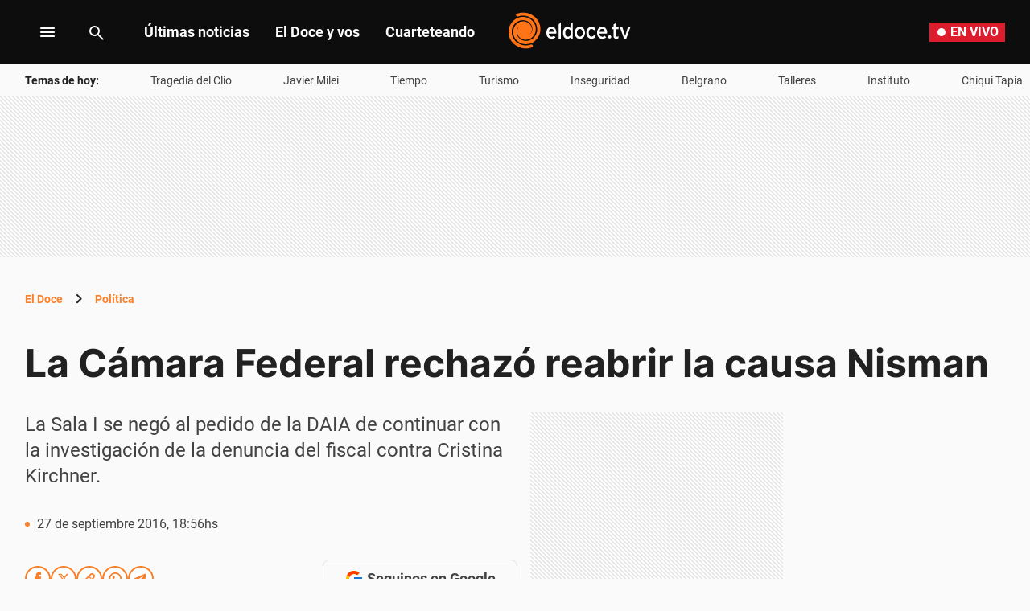

--- FILE ---
content_type: text/html; charset=utf-8
request_url: https://eldoce.tv/politica/la-camara-federal-rechazo-reabrir-la-causa-nisman-denuncia-cristina-kirchner-amia_25763/
body_size: 42619
content:
<!DOCTYPE html><html lang="es"><head><meta charSet="utf-8"/><meta name="viewport" content="width=device-width, initial-scale=1, maximum-scale=5"/><script async="" src="https://a5e9582a-a465-44b1-8d41-3a8ddcf903db.edge.permutive.app/a5e9582a-a465-44b1-8d41-3a8ddcf903db-web.js"></script><script async="" src="https://securepubads.g.doubleclick.net/tag/js/gpt.js"></script><script async="" src="https://s1.adzonestatic.com/c/10011_eldoce-2023-01.js"></script><link rel="preload" href="/pf/resources/dist/eldoce/css/story.css?d=659&amp;mxId=00000000" as="style"/><link rel="preconnect" href="https://www.googletagmanager.com"/><link rel="preconnect" href="https://www.google-analytics.com"/><link rel="preconnect" href="https://www.googletagservices.com"/><link rel="preconnect" href="https://adservice.google.com"/><link rel="preconnect" href="https://securepubads.g.doubleclick.net"/><link rel="preconnect" href="https://tpc.googlesyndication.com"/><link rel="preconnect" href="https://cdn.ampproject.org"/><link rel="dns-prefetch" href="https://s1.adzonestatic.com"/><link rel="dns-prefetch" href="https://s.go-mpulse.net"/><link rel="preload" href="/pf/resources/dist/fonts/Inter-Regular-400.woff2?d=659&amp;mxId=00000000" as="font" type="font/woff2" crossorigin="anonymous"/><link rel="preload" href="/pf/resources/dist/fonts/Inter-Bold-700.woff2?d=659&amp;mxId=00000000" as="font" type="font/woff2" crossorigin="anonymous"/><link rel="preload" href="/pf/resources/dist/fonts/roboto-v20-latin-700.woff2?d=659&amp;mxId=00000000" as="font" type="font/woff2" crossorigin="anonymous"/><link rel="preload" href="/pf/resources/dist/fonts/roboto-v20-latin-regular.woff2?d=659&amp;mxId=00000000" as="font" type="font/woff2" crossorigin="anonymous"/><link rel="canonical" href="https://eldoce.tv/politica/la-camara-federal-rechazo-reabrir-la-causa-nisman-denuncia-cristina-kirchner-amia_25763/"/><link rel="amphtml" href="https://eldoce.tv/politica/la-camara-federal-rechazo-reabrir-la-causa-nisman-denuncia-cristina-kirchner-amia_25763/?outputType=amp"/><meta name="title" content="La Cámara Federal rechazó reabrir la causa Nisman | ElDoce.tv"/><meta property="article:tag" content="amia"/><meta property="article:tag" content="apelación"/><meta property="article:tag" content="denuncia"/><meta property="article:tag" content="Investigación"/><meta property="article:tag" content="rechazo"/><meta property="article:tag" content="Cámara Federal"/><meta property="article:tag" content="Daniel Rafecas"/><meta property="article:tag" content="cristina kirchner"/><meta property="article:tag" content="Alberto Nisman"/><meta property="article:location" content="country:argentina"/><meta property="article:content_tier" content="free"/><meta property="article:opinion" content="false"/><meta property="article:modified_time" content="2016-09-27T21:56:47.000Z"/><meta property="article:published_time" content="2016-09-27T21:56:47.000Z"/><meta name="robots" content="max-image-preview:large"/><meta name="description" content="La Sala I se negó al pedido de la DAIA de continuar con la investigación de la denuncia del fiscal contra Cristina Kirchner."/><meta name="keywords" content="Alberto Nisman, cristina kirchner, Daniel Rafecas, Cámara Federal, rechazo, Investigación, denuncia, apelación, amia"/><meta name="pageType" content="story"/><meta name="twitter:card" content="summary_large_image"/><meta property="twitter:creator" content="@eldoceoficial"/><meta property="twitter:site" content="@eldoceoficial"/><meta property="fb:pages" content="150573101645696"/><meta property="fb:app_id" content="950038701713645"/><meta property="fb:admins" content="150573101645696"/><meta name="google-site-verification" content="pWqEPT-Fc84Rn6p0DQVx_O7mX26YibWB442pVqcw7ok"/><meta property="og:site_name" content="ElDoce.tv"/><meta property="og:region" content="Córdoba"/><meta property="og:country_name" content="Argentina"/><meta property="og:type" content="article"/><meta property="og:url" content="https://eldoce.tv/politica/la-camara-federal-rechazo-reabrir-la-causa-nisman-denuncia-cristina-kirchner-amia_25763/"/><meta property="og:title" content="La Cámara Federal rechazó reabrir la causa Nisman"/><meta property="og:description" content="La Sala I se negó al pedido de la DAIA de continuar con la investigación de la denuncia del fiscal contra Cristina Kirchner."/><meta property="og:updated_time" content="2016-09-27T21:56:47Z"/><meta name="twitter:title" content="La Cámara Federal rechazó reabrir la causa Nisman"/><meta name="twitter:url" content="https://eldoce.tv/politica/la-camara-federal-rechazo-reabrir-la-causa-nisman-denuncia-cristina-kirchner-amia_25763/"/><meta name="twitter:description" content="La Sala I se negó al pedido de la DAIA de continuar con la investigación de la denuncia del fiscal contra Cristina Kirchner."/><meta name="twitter:player" content="https://eldoce.tv/player-card-twitter/"/><meta name="twitter:player:width" content="980"/><meta name="twitter:player:height" content="550"/><meta name="twitter:player:stream:content_type" content="video/mp4;"/><meta name="idNota" content="FV67VEHJHRDTRLNIEKOCSZZGDU"/><link rel="icon" type="image/x-icon" href="https://eldoce.tv/favicon.ico"/><link rel="icon" type="image/svg+xml" href="https://eldoce.tv/favicon.svg"/><link rel="icon" type="image/png" sizes="16x16" href="https://eldoce.tv/favicon-16x16.png"/><link rel="icon" type="image/png" sizes="32x32" href="https://eldoce.tv/favicon-32x32.png"/><link rel="apple-touch-icon" href="https://eldoce.tv/apple-touch-icon.png"/><title itemProp="name" lang="es">La Cámara Federal rechazó reabrir la causa Nisman | ElDoce</title><script type="text/javascript">
    metadata = {"page":{"article":{"id":"FV67VEHJHRDTRLNIEKOCSZZGDU","title":"La Cámara Federal rechazó reabrir la causa Nisman","description":"La Sala I se negó al pedido de la DAIA de continuar con la investigación de la denuncia del fiscal contra Cristina Kirchner.","url":"https://eldoce.tv/politica/la-camara-federal-rechazo-reabrir-la-causa-nisman-denuncia-cristina-kirchner-amia_25763/","sections":["Política"],"tags":["Alberto Nisman","cristina kirchner","Daniel Rafecas","Cámara Federal","rechazo","Investigación","denuncia","apelación","amia"]}}};
    metadata.page.userLoggedIn = !!localStorage.getItem('uuid-arc');
   </script><script type="text/javascript">
    !function(e,o,n,i){if(!e){e=e||{},window.permutive=e,e.q=[];var t=function(){return([1e7]+-1e3+-4e3+-8e3+-1e11).replace(/[018]/g,function(e){return(e^(window.crypto||window.msCrypto).getRandomValues(new Uint8Array(1))[0]&15>>e/4).toString(16)})};e.config=i||{},e.config.apiKey=o,e.config.workspaceId=n,e.config.environment=e.config.environment||"production",(window.crypto||window.msCrypto)&&(e.config.viewId=t());for(var g=["addon","identify","track","trigger","query","segment","segments","ready","on","once","user","consent"],r=0;r<g.length;r++){var w=g[r];e[w]=function(o){return function(){var n=Array.prototype.slice.call(arguments,0);e.q.push({functionName:o,arguments:n})}}(w)}}}(window.permutive,"1714b376-c8c2-46f7-9663-7a87790ff8aa","a5e9582a-a465-44b1-8d41-3a8ddcf903db",{});
  window.googletag=window.googletag||{},window.googletag.cmd=window.googletag.cmd||[],window.googletag.cmd.push(function(){if(0===window.googletag.pubads().getTargeting("permutive").length){var e=window.localStorage.getItem("_pdfps");window.googletag.pubads().setTargeting("permutive",e?JSON.parse(e):[]);var o=window.localStorage.getItem("permutive-id");o&&(window.googletag.pubads().setTargeting("puid",o),window.googletag.pubads().setTargeting("ptime",Date.now().toString())),window.permutive.config.viewId&&window.googletag.pubads().setTargeting("prmtvvid",window.permutive.config.viewId),window.permutive.config.workspaceId&&window.googletag.pubads().setTargeting("prmtvwid",window.permutive.config.workspaceId)}});
  permutive.addon('web', metadata);
  </script><script>
  const uuidStorage = localStorage.getItem('uuid-arc') || '';
  const eventAuth = {
    event: 'authentication',
    userId: uuidStorage,
  };
  dataLayer = (uuidStorage !== '') ? [eventAuth] : [];
</script><script>
  (function(w,d,s,l,i){
    w[l]=w[l]||[];w[l].push({'gtm.start':new Date().getTime(),event:'gtm.js'});
    var f=d.getElementsByTagName(s)[0],
      j=d.createElement(s),
      dl=l!='dataLayer'?'&l='+l:'';
    j.async=true;
    j.src='https://www.googletagmanager.com/gtm.js?id='+i+dl;
    f.parentNode.insertBefore(j,f);
  })(window,document,'script','dataLayer','GTM-WWNCJ5K');
</script><script>(()=>{function e(e,n){var t=Object.keys(e);if(Object.getOwnPropertySymbols){var o=Object.getOwnPropertySymbols(e);n&&(o=o.filter((function(n){return Object.getOwnPropertyDescriptor(e,n).enumerable}))),t.push.apply(t,o)}return t}function n(n){for(var o=1;o<arguments.length;o++){var a=null!=arguments[o]?arguments[o]:{};o%2?e(Object(a),!0).forEach((function(e){t(n,e,a[e])})):Object.getOwnPropertyDescriptors?Object.defineProperties(n,Object.getOwnPropertyDescriptors(a)):e(Object(a)).forEach((function(e){Object.defineProperty(n,e,Object.getOwnPropertyDescriptor(a,e))}))}return n}function t(e,n,t){return n in e?Object.defineProperty(e,n,{value:t,enumerable:!0,configurable:!0,writable:!0}):e[n]=t,e}navigator.share=navigator.share||function(){var e={default:{sms:"SMS",messenger:"Messenger",whatsapp:"WhatsApp",twitter:"Twitter",linkedin:"Linkedin",telegram:"Telegram",facebook:"Facebook",skype:"Skype",pinterest:"Pinterest"},cs:{shareTitle:"Sdílet",cancel:"Zrušit",copy:"Kopírovat",print:"Tisk",email:"E-mail",selectSms:"Vyberte kontakt"},sk:{shareTitle:"Zdieľať",cancel:"Zrušiť",copy:"Kopírovat",print:"Tlač",email:"E-mail",selectSms:"Vyberte kontakt"},ja:{shareTitle:"共有する",cancel:"キャンセル",copy:"コピーする",print:"印刷する",email:"E-mail",selectSms:"連絡先を選択してください"},zh:{shareTitle:"分享",cancel:"取消",copy:"複製連結",print:"列印",email:"E-mail",selectSms:"選擇聯絡人"},pt:{shareTitle:"Compartilhar",cancel:"Cancelar",copy:"Copiar",print:"Imprimir",email:"E-mail",selectSms:"Selecione um contato"},en:{shareTitle:"Share",cancel:"Cancel",copy:"Copy",print:"Print",email:"E-mail",selectSms:"Pick a contact"},es:{shareTitle:"Compartir",cancel:"Cancelar",copy:"Copiar",print:"Imprimir",email:"Correo",selectSms:"Seleccionar un contacto"},fr:{shareTitle:"Partager",cancel:"Annuler",copy:"Copier",print:"Imprimer",email:"E-mail",selectSms:"Veuillez choisir un contact"},de:{shareTitle:"Teilen",cancel:"Abbrechen",copy:"Kopieren",print:"Drucken",email:"E-mail",selectSms:"Wählen Sie einen Kontakt aus"},it:{shareTitle:"Condividi",cancel:"Annulla",copy:"Copia",print:"Stampa",email:"Email",selectSms:"Seleziona un contatto"},nl:{shareTitle:"Delen",cancel:"Annuleren",copy:"Kopiëren",print:"Printen",email:"E-mail",selectSms:"Selecteer een contact"},sv:{shareTitle:"Dela",cancel:"Avbryt",copy:"Kopiera",print:"Skriv ut",email:"E-mail",selectSms:"Välj en kontakt"},da:{shareTitle:"Del",cancel:"Luk",copy:"Kopiér",print:"Udskriv",email:"E-mail",selectSms:"Vælg en kontaktperson"},dk:{shareTitle:"Del",cancel:"Luk",copy:"Kopiér",print:"Udskriv",email:"E-mail",selectSms:"Vælg en kontaktperson"},ru:{shareTitle:"Поделиться",cancel:"Отмена",copy:"Скопировать",print:"Печать",email:"Э-майл",selectSms:"Выбери контакт"},tr:{shareTitle:"Paylaş",cancel:"Vazgeç",copy:"Kopyala",print:"Yazdır",email:"E-posta",selectSms:"Bir kişi seç"},ko:{shareTitle:"공유",cancel:"취소",copy:"링크 복사",print:"인쇄",email:"E-mail",selectSms:"연락처를 선택하세요"},ta:{shareTitle:"பகிர்",cancel:"இரத்து",copy:"நகலெடு",print:"அச்சிடு",email:"மின்னஞ்சல்",selectSms:"ஒரு தொடர்பைத் தேர்வுசெய்க"},pl:{shareTitle:"Dzielić",cancel:"Anuluj",copy:"Kopiuj",print:"Wydrukować",email:"E-mail",selectSms:"Wybierz kontakt"},is:{shareTitle:"Deila",cancel:"Hætta við",copy:"Afrita",print:"Prenta",email:"Póstur",selectSms:"Veldu tengilið"},hu:{shareTitle:"Megosztás",cancel:"Bezárás",copy:"Másolás",print:"Nyomtatás",email:"E-mail",selectSms:"Válasszon egy kontaktot"}},t=navigator.userAgent.match(/Android/i),o=navigator.userAgent.match(/iPhone|iPad|iPod/i),a=navigator.userAgent.match(/iPhone|iPad|iPod|Macintosh/i),i=!(o||t),c={share:a?'<svg class="the-icon" xmlns="http://www.w3.org/2000/svg" viewBox="0 0 1000 1000"><g><path fill="#424242" d="M381.9,181l95.8-95.8v525.9c0,13.4,8.9,22.3,22.3,22.3c13.4,0,22.3-8.9,22.3-22.3V85.2l95.8,95.8c4.5,4.5,8.9,6.7,15.6,6.7c6.7,0,11.1-2.2,15.6-6.7c8.9-8.9,8.9-22.3,0-31.2L515.6,16.1c-2.2-2.2-4.5-4.5-6.7-4.5c-4.5-2.2-11.1-2.2-17.8,0c-2.2,2.2-4.5,2.2-6.7,4.5L350.7,149.8c-8.9,8.9-8.9,22.3,0,31.2C359.6,190,373,190,381.9,181z M812,276.9H633.7v44.6H812v624H188v-624h178.3v-44.6H188c-24.5,0-44.6,20.1-44.6,44.6v624c0,24.5,20.1,44.6,44.6,44.6h624c24.5,0,44.6-20.1,44.6-44.6v-624C856.6,296.9,836.5,276.9,812,276.9z"/></g></svg>':'<svg class="the-icon" xmlns="http://www.w3.org/2000/svg" viewBox="0 0 24 24"><path d="M0 0h24v24H0z" fill="none"/><path fill="#424242" d="M18 16.08c-.76 0-1.44.3-1.96.77L8.91 12.7c.05-.23.09-.46.09-.7s-.04-.47-.09-.7l7.05-4.11c.54.5 1.25.81 2.04.81 1.66 0 3-1.34 3-3s-1.34-3-3-3-3 1.34-3 3c0 .24.04.47.09.7L8.04 9.81C7.5 9.31 6.79 9 6 9c-1.66 0-3 1.34-3 3s1.34 3 3 3c.79 0 1.5-.31 2.04-.81l7.12 4.16c-.05.21-.08.43-.08.65 0 1.61 1.31 2.92 2.92 2.92 1.61 0 2.92-1.31 2.92-2.92s-1.31-2.92-2.92-2.92z"/></svg>',email:'<svg class="the-icon" xmlns="http://www.w3.org/2000/svg" viewBox="0 0 24 24"><path fill="none" d="M0 0h24v24H0z"/><path fill="#424242" d="M20 4H4c-1.1 0-1.99.9-1.99 2L2 18c0 1.1.9 2 2 2h16c1.1 0 2-.9 2-2V6c0-1.1-.9-2-2-2zm0 14H4V8l8 5 8-5v10zm-8-7L4 6h16l-8 5z"/></svg>',copy:'<svg class="the-icon" xmlns="http://www.w3.org/2000/svg" viewBox="0 0 448 512"><path fill="#424242" d="M320 448v40c0 13.255-10.745 24-24 24H24c-13.255 0-24-10.745-24-24V120c0-13.255 10.745-24 24-24h72v296c0 30.879 25.121 56 56 56h168zm0-344V0H152c-13.255 0-24 10.745-24 24v368c0 13.255 10.745 24 24 24h272c13.255 0 24-10.745 24-24V128H344c-13.2 0-24-10.8-24-24zm120.971-31.029L375.029 7.029A24 24 0 0 0 358.059 0H352v96h96v-6.059a24 24 0 0 0-7.029-16.97z"></path></svg>',print:'<svg class="the-icon" xmlns="http://www.w3.org/2000/svg" viewBox="0 0 24 24"><path fill="#424242" d="M19 8H5c-1.66 0-3 1.34-3 3v6h4v4h12v-4h4v-6c0-1.66-1.34-3-3-3zm-3 11H8v-5h8v5zm3-7c-.55 0-1-.45-1-1s.45-1 1-1 1 .45 1 1-.45 1-1 1zm-1-9H6v4h12V3z"/><path d="M0 0h24v24H0z" fill="none"/></svg>',sms:'<svg class="the-icon" xmlns="http://www.w3.org/2000/svg" viewBox="0 0 24 24"><path fill="#424242" d="M20 2H4c-1.1 0-1.99.9-1.99 2L2 22l4-4h14c1.1 0 2-.9 2-2V4c0-1.1-.9-2-2-2zM9 11H7V9h2v2zm4 0h-2V9h2v2zm4 0h-2V9h2v2z"/><path d="M0 0h24v24H0z" fill="none"/></svg>',messenger:'<svg class="the-icon" xmlns="http://www.w3.org/2000/svg" viewBox="0 0 448 512"><path fill="#0084ff" d="M224 32C15.9 32-77.5 278 84.6 400.6V480l75.7-42c142.2 39.8 285.4-59.9 285.4-198.7C445.8 124.8 346.5 32 224 32zm23.4 278.1L190 250.5 79.6 311.6l121.1-128.5 57.4 59.6 110.4-61.1-121.1 128.5z"></path></svg>',facebook:'<svg class="the-icon" xmlns="http://www.w3.org/2000/svg" viewBox="0 0 448 512"><path fill="#3b5998" d="M448 56.7v398.5c0 13.7-11.1 24.7-24.7 24.7H309.1V306.5h58.2l8.7-67.6h-67v-43.2c0-19.6 5.4-32.9 33.5-32.9h35.8v-60.5c-6.2-.8-27.4-2.7-52.2-2.7-51.6 0-87 31.5-87 89.4v49.9h-58.4v67.6h58.4V480H24.7C11.1 480 0 468.9 0 455.3V56.7C0 43.1 11.1 32 24.7 32h398.5c13.7 0 24.8 11.1 24.8 24.7z"></path></svg>',whatsapp:'<svg class="the-icon" xmlns="http://www.w3.org/2000/svg" viewBox="0 0 448 512"><path fill="#075e54" d="M224 122.8c-72.7 0-131.8 59.1-131.9 131.8 0 24.9 7 49.2 20.2 70.1l3.1 5-13.3 48.6 49.9-13.1 4.8 2.9c20.2 12 43.4 18.4 67.1 18.4h.1c72.6 0 133.3-59.1 133.3-131.8 0-35.2-15.2-68.3-40.1-93.2-25-25-58-38.7-93.2-38.7zm77.5 188.4c-3.3 9.3-19.1 17.7-26.7 18.8-12.6 1.9-22.4.9-47.5-9.9-39.7-17.2-65.7-57.2-67.7-59.8-2-2.6-16.2-21.5-16.2-41s10.2-29.1 13.9-33.1c3.6-4 7.9-5 10.6-5 2.6 0 5.3 0 7.6.1 2.4.1 5.7-.9 8.9 6.8 3.3 7.9 11.2 27.4 12.2 29.4s1.7 4.3.3 6.9c-7.6 15.2-15.7 14.6-11.6 21.6 15.3 26.3 30.6 35.4 53.9 47.1 4 2 6.3 1.7 8.6-1 2.3-2.6 9.9-11.6 12.5-15.5 2.6-4 5.3-3.3 8.9-2 3.6 1.3 23.1 10.9 27.1 12.9s6.6 3 7.6 4.6c.9 1.9.9 9.9-2.4 19.1zM400 32H48C21.5 32 0 53.5 0 80v352c0 26.5 21.5 48 48 48h352c26.5 0 48-21.5 48-48V80c0-26.5-21.5-48-48-48zM223.9 413.2c-26.6 0-52.7-6.7-75.8-19.3L64 416l22.5-82.2c-13.9-24-21.2-51.3-21.2-79.3C65.4 167.1 136.5 96 223.9 96c42.4 0 82.2 16.5 112.2 46.5 29.9 30 47.9 69.8 47.9 112.2 0 87.4-72.7 158.5-160.1 158.5z"></path></svg>',twitter:'<svg class="the-icon" xmlns="http://www.w3.org/2000/svg" viewBox="0 0 512 512"><path fill="#1da1f2" d="M459.37 151.716c.325 4.548.325 9.097.325 13.645 0 138.72-105.583 298.558-298.558 298.558-59.452 0-114.68-17.219-161.137-47.106 8.447.974 16.568 1.299 25.34 1.299 49.055 0 94.213-16.568 130.274-44.832-46.132-.975-84.792-31.188-98.112-72.772 6.498.974 12.995 1.624 19.818 1.624 9.421 0 18.843-1.3 27.614-3.573-48.081-9.747-84.143-51.98-84.143-102.985v-1.299c13.969 7.797 30.214 12.67 47.431 13.319-28.264-18.843-46.781-51.005-46.781-87.391 0-19.492 5.197-37.36 14.294-52.954 51.655 63.675 129.3 105.258 216.365 109.807-1.624-7.797-2.599-15.918-2.599-24.04 0-57.828 46.782-104.934 104.934-104.934 30.213 0 57.502 12.67 76.67 33.137 23.715-4.548 46.456-13.32 66.599-25.34-7.798 24.366-24.366 44.833-46.132 57.827 21.117-2.273 41.584-8.122 60.426-16.243-14.292 20.791-32.161 39.308-52.628 54.253z"></path></svg>',linkedin:'<svg class="the-icon" xmlns="http://www.w3.org/2000/svg" viewBox="0 0 448 512"><path fill="#0077b5" d="M416 32H31.9C14.3 32 0 46.5 0 64.3v383.4C0 465.5 14.3 480 31.9 480H416c17.6 0 32-14.5 32-32.3V64.3c0-17.8-14.4-32.3-32-32.3zM135.4 416H69V202.2h66.5V416zm-33.2-243c-21.3 0-38.5-17.3-38.5-38.5S80.9 96 102.2 96c21.2 0 38.5 17.3 38.5 38.5 0 21.3-17.2 38.5-38.5 38.5zm282.1 243h-66.4V312c0-24.8-.5-56.7-34.5-56.7-34.6 0-39.9 27-39.9 54.9V416h-66.4V202.2h63.7v29.2h.9c8.9-16.8 30.6-34.5 62.9-34.5 67.2 0 79.7 44.3 79.7 101.9V416z"></path></svg>',telegram:'<svg class="the-icon" xmlns="http://www.w3.org/2000/svg" viewBox="0 0 496 512"><path fill="#0088cc" d="M248 8C111 8 0 119 0 256s111 248 248 248 248-111 248-248S385 8 248 8zm121.8 169.9l-40.7 191.8c-3 13.6-11.1 16.9-22.4 10.5l-62-45.7-29.9 28.8c-3.3 3.3-6.1 6.1-12.5 6.1l4.4-63.1 114.9-103.8c5-4.4-1.1-6.9-7.7-2.5l-142 89.4-61.2-19.1c-13.3-4.2-13.6-13.3 2.8-19.7l239.1-92.2c11.1-4 20.8 2.7 17.2 19.5z"></path></svg>',skype:'<svg class="the-icon" xmlns="http://www.w3.org/2000/svg" viewBox="0 0 448 512"><path fill="#00aff0" d="M424.7 299.8c2.9-14 4.7-28.9 4.7-43.8 0-113.5-91.9-205.3-205.3-205.3-14.9 0-29.7 1.7-43.8 4.7C161.3 40.7 137.7 32 112 32 50.2 32 0 82.2 0 144c0 25.7 8.7 49.3 23.3 68.2-2.9 14-4.7 28.9-4.7 43.8 0 113.5 91.9 205.3 205.3 205.3 14.9 0 29.7-1.7 43.8-4.7 19 14.6 42.6 23.3 68.2 23.3 61.8 0 112-50.2 112-112 .1-25.6-8.6-49.2-23.2-68.1zm-194.6 91.5c-65.6 0-120.5-29.2-120.5-65 0-16 9-30.6 29.5-30.6 31.2 0 34.1 44.9 88.1 44.9 25.7 0 42.3-11.4 42.3-26.3 0-18.7-16-21.6-42-28-62.5-15.4-117.8-22-117.8-87.2 0-59.2 58.6-81.1 109.1-81.1 55.1 0 110.8 21.9 110.8 55.4 0 16.9-11.4 31.8-30.3 31.8-28.3 0-29.2-33.5-75-33.5-25.7 0-42 7-42 22.5 0 19.8 20.8 21.8 69.1 33 41.4 9.3 90.7 26.8 90.7 77.6 0 59.1-57.1 86.5-112 86.5z"></path></svg>',pinterest:'<svg class="the-icon" width="256px" height="256px" viewBox="0 0 256 256" version="1.1" xmlns="http://www.w3.org/2000/svg" xmlns:xlink="http://www.w3.org/1999/xlink" preserveAspectRatio="xMidYMid"><path d="M0,128.002 C0,180.416 31.518,225.444 76.619,245.241 C76.259,236.303 76.555,225.573 78.847,215.848 C81.308,205.457 95.317,146.1 95.317,146.1 C95.317,146.1 91.228,137.927 91.228,125.848 C91.228,106.879 102.222,92.712 115.914,92.712 C127.557,92.712 133.182,101.457 133.182,111.929 C133.182,123.633 125.717,141.14 121.878,157.355 C118.671,170.933 128.686,182.008 142.081,182.008 C166.333,182.008 182.667,150.859 182.667,113.953 C182.667,85.899 163.772,64.901 129.405,64.901 C90.577,64.901 66.388,93.857 66.388,126.201 C66.388,137.353 69.676,145.217 74.826,151.307 C77.194,154.104 77.523,155.229 76.666,158.441 C76.052,160.796 74.642,166.466 74.058,168.713 C73.206,171.955 70.579,173.114 67.649,171.917 C49.765,164.616 41.436,145.031 41.436,123.015 C41.436,86.654 72.102,43.054 132.918,43.054 C181.788,43.054 213.953,78.418 213.953,116.379 C213.953,166.592 186.037,204.105 144.887,204.105 C131.068,204.105 118.069,196.635 113.616,188.15 C113.616,188.15 106.185,217.642 104.611,223.337 C101.897,233.206 96.585,243.07 91.728,250.758 C103.24,254.156 115.401,256.007 128.005,256.007 C198.689,256.007 256.001,198.698 256.001,128.002 C256.001,57.309 198.689,0 128.005,0 C57.314,0 0,57.309 0,128.002 Z" fill="#CB1F27"></path></svg>'};function l(e){var n=e,t=document.head||document.getElementsByTagName("head")[0],o=document.createElement("style");o.type="text/css",o.appendChild(document.createTextNode(n)),o.id="shareAPIPolyfill-style",t.appendChild(o)}return function(){var t=arguments.length>0&&void 0!==arguments[0]?arguments[0]:{},o=arguments.length>1&&void 0!==arguments[1]?arguments[1]:{};return new Promise((function(s,r){t.title&&"string"==typeof t.title&&t.text&&"string"==typeof t.text||r("Invalid Params");var p=t.title,d=t.url,h=t.fbId,m=t.hashtags,g=t.via,v=t.hashtag,y=n(n({},{copy:!0,print:!0,email:!0,sms:!0,messenger:!0,facebook:!0,whatsapp:!0,twitter:!0,linkedin:!0,telegram:!0,skype:!0,pinterest:!0,language:"en"}),o),w=n(n({},e.default),e[y.language]?e[y.language]:e[navigator.language]||e[navigator.language.substr(0,2).toLowerCase()]||e.en),u=t.text||p,f=encodeURIComponent(t.image);function b(){k.classList.remove("visible"),P.classList.remove("visible"),k.addEventListener("transitionend",(function e(){k.removeEventListener("transitionend",e),document.body.removeChild(k)})),P.addEventListener("transitionend",(function e(){P.removeEventListener("transitionend",e),document.body.removeChild(P),document.head.removeChild(document.querySelector("#shareAPIPolyfill-style")),document.removeEventListener("keyup",x)}))}l('\n#shareAPIPolyfill-backdrop,\n#shareAPIPolyfill-container {\n  opacity: 0;\n  pointer-events: none;\n  position: fixed;\n  left: 0;\n  top: 0;\n  bottom: 0;\n  right: 0;\n  margin: auto;\n  width: 100%;\n  height: 100%;\n  will-change: opacity;\n  z-index: 99999999;\n}\n#shareAPIPolyfill-backdrop {\n  transition: opacity linear 250ms;\n  background-color: rgba(0, 0, 0, 0.6);\n}\n#shareAPIPolyfill-container {\n  color: #424242;\n  background-color: #f9f9f9;\n  top: auto;\n  max-width: 400px;\n  height: auto;\n  transition-property: transform,opacity;\n  transition-timing-function: linear;\n  transition-duration: 250ms;\n  transition-delay: 150ms;\n  transform: translateY(100%);\n  font-family: -apple-system, BlinkMacSystemFont, "Segoe UI", "Roboto", "Oxygen", "Ubuntu", "Cantarell", "Fira Sans", "Droid Sans", "Helvetica Neue", arial, sans-serif, "Microsoft JhengHei";\n}\n#shareAPIPolyfill-backdrop.visible,\n#shareAPIPolyfill-container.visible {\n  opacity: 1;\n  pointer-events: all;\n}\n#shareAPIPolyfill-container.visible {\n  transform: translateY(0);\n}\n#shareAPIPolyfill-container .shareAPIPolyfill-header {\n  background: #EEE;\n}\n#shareAPIPolyfill-container .shareAPIPolyfill-header .shareAPIPolyfill-icons-container {\n  display: flex;\n}\n#shareAPIPolyfill-container .shareAPIPolyfill-header-title {\n  background-color: #E0E0E0;\n  padding: 10px 18px;\n  color: #424242;\n  font-weight: 600;\n}\n#shareAPIPolyfill-container .shareAPIPolyfill-body {\n  border-top: solid 1px #EEE;\n}\n#shareAPIPolyfill-container .shareAPIPolyfill-footer {\n width: 100%;\n display: block;\n border: none;\n transition: opacity ease-in 250ms;\n border-top: solid 1px #EEE;\n background-color: #EEE;\n text-align: center;\n padding: 10px;\n font-size:13px;\n cursor: pointer;\n opacity: .5;\n}\n#shareAPIPolyfill-container .shareAPIPolyfill-footer:hover {\n  opacity: 1;\n}\n#shareAPIPolyfill-container .shareAPIPolyfill-icons-container {\n  display: flex;\n  flex-wrap: wrap;\n}\n#shareAPIPolyfill-container .tool-icon {\n border: none;\n display: inline-block;\n width: 25%;\n box-sizing: border-box;\n font-weight: 400;\n font-size: 12px;\n -webkit-font-smoothing: antialiased;\n -moz-osx-font-smoothing: grayscale;\n text-align: center;\n cursor: pointer;\n background-color: transparent;\n padding: 20px 0;\n}\n#shareAPIPolyfill-container .tool-icon:hover {\n  box-shadow: inset 0 0 20px rgba(0,0,0, .125);\n}\n#shareAPIPolyfill-container .the-icon-title {\n padding-top: 10px;\n display: block;\n}\n.shareAPIPolyfill-header-title .the-icon {\n\tdisplay: inline-block;\n\theight: 20px;\n\twidth: 20px;\n\tpadding-right: 5px;\n\tvertical-align:'.concat(a?"-2px":"-4px",";\n}\n.shareAPIPolyfill-icons-container.title .tool-icon .the-icon,\n.shareAPIPolyfill-icons-container.body .tool-icon .the-icon {\n  display: block;\n  margin: auto;\n  width: 42px;\n  height: 36px;\n}\n.shareAPIPolyfill-icons-container.title .tool-icon .the-icon {\n  height: 24px;\n}\n.shareAPIPolyfill-icons-container .hidden {\n  display: none !important;\n}\n"));var k=document.createElement("div"),P=document.createElement("div");function x(e){27===e.keyCode&&b()}k.id="shareAPIPolyfill-backdrop",P.id="shareAPIPolyfill-container",P.setAttribute("tabindex","0"),P.innerHTML='\n<div class="shareAPIPolyfill-header">\n <div class="shareAPIPolyfill-header-title" tabindex="0">'.concat(c.share," ").concat(w.shareTitle,'</div>\n <div class="shareAPIPolyfill-icons-container title">\n  <button class="').concat(y.copy?"":"hidden",' tool-icon copy" data-tool="copy">\n   ').concat(c.copy,'\n   <span class="the-icon-title">').concat(w.copy,'</span>\n  </button>\n  <button class="').concat(y.print?"":"hidden",' tool-icon print" data-tool="print">\n   ').concat(c.print,'\n   <span class="the-icon-title">').concat(w.print,'</span>\n  </button>\n  <button class="').concat(y.email?"":"hidden",' tool-icon email" data-tool="email">\n   ').concat(c.email,'\n   <span class="the-icon-title">').concat(w.email,'</span>\n  </button>\n  <button class="').concat(y.sms?"":"hidden",' tool-icon sms" data-tool="sms">\n   ').concat(c.sms,'\n   <span class="the-icon-title">').concat(w.sms,'</span>\n  </button>\n </div>\n</div>\n<div class="shareAPIPolyfill-body">\n <div class="shareAPIPolyfill-icons-container body">\n  ').concat(h?'\n   <button class="tool-icon messenger '.concat(y.messenger?"":"hidden",'" data-tool="messenger">\n    ').concat(c.messenger,'\n    <span class="the-icon-title">').concat(w.messenger,"</span>\n   </button>\n  "):"",'\n  <button class="').concat(y.facebook?"":"hidden",' tool-icon facebook" data-tool="facebook">\n   ').concat(c.facebook,'\n   <span class="the-icon-title">').concat(w.facebook,'</span>\n  </button>\n  <button class="').concat(y.whatsapp?"":"hidden",' tool-icon whatsapp" data-tool="whatsapp">\n   ').concat(c.whatsapp,'\n   <span class="the-icon-title">').concat(w.whatsapp,'</span>\n  </button>\n  <button class="').concat(y.twitter?"":"hidden",' tool-icon twitter" data-tool="twitter">\n   ').concat(c.twitter,'\n   <span class="the-icon-title">').concat(w.twitter,'</span>\n  </button>\n  <button class="').concat(y.linkedin?"":"hidden",' tool-icon linkedin" data-tool="linkedin">\n   ').concat(c.linkedin,'\n   <span class="the-icon-title">').concat(w.linkedin,'</span>\n  </button>\n  <button class="').concat(y.telegram?"":"hidden",' tool-icon telegram" data-tool="telegram">\n   ').concat(c.telegram,'\n   <span class="the-icon-title">').concat(w.telegram,'</span>\n  </button>\n  <button class="').concat(y.skype?"":"hidden",' tool-icon skype skype-share" data-tool="skype" data-href="').concat(d,'" data-text="').concat(p+": "+d,'">\n   ').concat(c.skype,'\n   <span class="the-icon-title">').concat(w.skype,'</span>\n  </button>\n  <button class="').concat(y.pinterest?"":"hidden",' tool-icon pinterest" data-tool="pinterest">\n   ').concat(c.pinterest,'\n   <span class="the-icon-title">').concat(w.pinterest,'</span>\n  </button>\n </div>\n <button class="shareAPIPolyfill-footer">\n  ').concat(w.cancel,"\n </button>\n</div>\n"),k.addEventListener("click",(function(){b()})),!1!==y.skype&&function(e,n,t){e.loadSkypeWebSdkAsync=e.loadSkypeWebSdkAsync||function(e){var o,a=n.getElementsByTagName(t)[0];n.getElementById(e.id)||((o=n.createElement(t)).id=e.id,o.src=e.scriptToLoad,o.onload=e.callback,a.parentNode.insertBefore(o,a))};e.loadSkypeWebSdkAsync({scriptToLoad:"https://swx.cdn.skype.com/shared/v/latest/skypewebsdk.js",id:"skype_web_sdk"})}(window,document,"script"),requestAnimationFrame((function(e){document.body.appendChild(k),document.body.appendChild(P),document.addEventListener("keyup",x),Array.from(P.querySelectorAll(".tool-icon")).forEach((function(e){e.addEventListener("click",(function(n){var o=encodeURIComponent(u+": "+d);switch(e.dataset.tool){case"copy":navigator.clipboard.writeText("".concat(p,"\n").concat(t.text||"","\n").concat(d));break;case"print":setTimeout((function(e){self.print()}),500);break;case"email":var a="".concat(encodeURIComponent(u),"%0D%0A"),c="mailto:?subject=".concat(p,"&body=").concat(a).concat(encodeURIComponent(d));window.open(c);break;case"sms":location.href="sms:".concat(w.selectSms,"?&body=").concat(encodeURIComponent(p),": ").concat(encodeURIComponent(t.text||"")," ").concat(d);break;case"messenger":window.open("http://www.facebook.com/dialog/send?app_id="+h+"&display=popup&href="+encodeURIComponent(d)+"&link="+encodeURIComponent(d)+"&redirect_uri="+encodeURIComponent(d)+"&quote="+encodeURIComponent(u));break;case"facebook":window.open("https://www.facebook.com/sharer/sharer.php?u="+encodeURIComponent(d)+"&quote="+encodeURIComponent(u)+"&hashtag="+(v||m||""));break;case"whatsapp":window.open((i?"https://api.whatsapp.com/send?text=":"whatsapp://send?text=")+encodeURIComponent(u+"\n"+d));break;case"twitter":window.open("https://twitter.com/intent/tweet?text=".concat(encodeURIComponent(u),"&url=").concat(encodeURIComponent(d),"&hashtags=").concat(m||"","&via=").concat(g?encodeURIComponent(g):""));break;case"linkedin":window.open("https://www.linkedin.com/shareArticle?mini=true&url=".concat(encodeURIComponent(d),"&title=").concat(p,"&summary=").concat(u,"&source=LinkedIn"));break;case"telegram":window.open(i?"https://telegram.me/share/msg?url="+encodeURIComponent(d)+"&text="+encodeURIComponent(u):"tg://msg?text="+o);break;case"pinterest":window.open("https://pinterest.com/pin/create/button/?url="+encodeURIComponent(d)+"&description="+encodeURIComponent(u)+"&media="+f)}s(),b()}))})),P.querySelector(".shareAPIPolyfill-footer").addEventListener("click",b),requestAnimationFrame((function(){k.classList.add("visible"),P.classList.add("visible")})),document.getElementById("shareAPIPolyfill-container").focus()}))}))}}()})();
//# sourceMappingURL=share-min.js.map</script><style>
    div[class^="ad-slot-"]{min-width: 100%;  }
    .ad-slot-interstitial{height:1px;width:1px;display:none}
    .ad-slot-vslider{height:auto;width:auto;display:inline-block}
    @media screen and (max-width:730px){ /* Mobile */
    .ad-slot-header_mobile{height:50px}
    .ad-slot-caja_mobile{height:250px}
    .ad-slot-logo{height:38px}
    }
    @media screen and (min-width:731px){ /* Desktop */
    .ad-slot-header{height:200px}
    .ad-slot-top{height:250px}
    .ad-slot-caja{height:250px}
    .ad-slot-fullbanner{height:600px}
    .ad-slot-megalateral{height:600px;width:260px}
    .ad-slot-logo{height:46px}
    }
  </style><script>
      let anchorSlot;
      googletag.cmd.push(() => {
        anchorSlot = googletag.defineOutOfPageSlot(
          "/113951150/eldoce/nota/zocalo", googletag.enums.OutOfPageFormat.BOTTOM_ANCHOR,
        );
        if(anchorSlot){
          anchorSlot.addService(googletag.pubads());
          if("politica") {
            anchorSlot.setTargeting("seccion", "politica");
            anchorSlot.setTargeting("sitioseccion", "eldoce-politica");
          }
          if("FV67VEHJHRDTRLNIEKOCSZZGDU") {
            anchorSlot.setTargeting("idnota", "FV67VEHJHRDTRLNIEKOCSZZGDU");
          }
          googletag.pubads().enableSingleRequest();
          googletag.enableServices();
        }
      });
        </script><link rel="stylesheet" href="/pf/resources/dist/eldoce/css/story.css?d=659&amp;mxId=00000000"/><script type="application/javascript" id="polyfill-script">if(!Array.prototype.includes||!(window.Object && window.Object.assign)||!window.Promise||!window.Symbol||!window.fetch){document.write('<script type="application/javascript" src="/pf/dist/engine/polyfill.js?d=659&mxId=00000000" defer=""><\/script>')}</script><script id="fusion-engine-react-script" type="application/javascript" src="/pf/dist/engine/react.js?d=659&amp;mxId=00000000" defer=""></script><script id="fusion-engine-combinations-script" type="application/javascript" src="/pf/dist/components/combinations/article.js?d=659&amp;mxId=00000000" defer=""></script><script src="https://accounts.google.com/gsi/client" defer=""></script><script type="application/ld+json">[{"@context":"http://schema.org","@type":"NewsArticle","url":"https://eldoce.tv/politica/la-camara-federal-rechazo-reabrir-la-causa-nisman-denuncia-cristina-kirchner-amia_25763/","headline":"La Cámara Federal rechazó reabrir la causa Nisman","mainEntityOfPage":"https://eldoce.tv/politica/la-camara-federal-rechazo-reabrir-la-causa-nisman-denuncia-cristina-kirchner-amia_25763/","image":{"@type":"ImageObject","url":"/pf/resources/images/eldoce/eldoce-logo-header.png?d=659&mxId=00000000","height":"1440","width":"810"},"datePublished":"2016-09-27T18:56:47-0300","dateModified":"2016-09-27T18:56:47-0300","author":{"@type":"Person","name":"Leonela Dovo","url":"https://eldoce.tv/politica/la-camara-federal-rechazo-reabrir-la-causa-nisman-denuncia-cristina-kirchner-amia_25763/"},"publisher":{"@type":"Organization","name":"ElDoce","URL":"https://eldoce.tv/","logo":{"@type":"ImageObject","url":"/pf/resources/images/eldoce/eldoce-logo-header.png?d=659&mxId=00000000"}},"description":"La Sala I se negó al pedido de la DAIA de continuar con la investigación de la denuncia del fiscal contra Cristina Kirchner.","articleBody":"Los cambios en la investigación sobre la muerte de Alberto Nisman son escandalosos. Después de que la Corte Suprema de Justicia ordenara que la investigación pase a la Justicia Federal, el intento quedó en la nada misma.Ahora, la Sala I rechazó los recursos de apelación del Ministerio Público Fiscal y de la DAIA contra la resolución del juez Daniel Rafecas.Los jueces se negaron a reabrir la causa de la denuncia del fiscal contra Cristina Kirchner. De esta forma, la Cámara respaldó la decisión de Rafecas de cerrar la investigación.Los camaristas se defendieron diciendo que no existe ninguna prueba nueva que amerite opinar de manera diferente a la del año pasado.","articleSection":"Política"},{"@context":"http://schema.org","@type":"BreadcrumbList","itemListElement":[{"@type":"ListItem","position":1,"name":"ElDoce","item":"https://eldoce.tv/"},{"@type":"ListItem","position":2,"name":"Política","item":"https://eldoce.tv/politica/"}]}]</script>
<script>(window.BOOMR_mq=window.BOOMR_mq||[]).push(["addVar",{"rua.upush":"false","rua.cpush":"false","rua.upre":"false","rua.cpre":"false","rua.uprl":"false","rua.cprl":"false","rua.cprf":"false","rua.trans":"","rua.cook":"false","rua.ims":"false","rua.ufprl":"false","rua.cfprl":"false","rua.isuxp":"false","rua.texp":"norulematch","rua.ceh":"false","rua.ueh":"false","rua.ieh.st":"0"}]);</script>
                              <script>!function(e){var n="https://s.go-mpulse.net/boomerang/";if("False"=="True")e.BOOMR_config=e.BOOMR_config||{},e.BOOMR_config.PageParams=e.BOOMR_config.PageParams||{},e.BOOMR_config.PageParams.pci=!0,n="https://s2.go-mpulse.net/boomerang/";if(window.BOOMR_API_key="Q39N9-8DY35-3AVXN-H6QL5-2PY8J",function(){function e(){if(!o){var e=document.createElement("script");e.id="boomr-scr-as",e.src=window.BOOMR.url,e.async=!0,i.parentNode.appendChild(e),o=!0}}function t(e){o=!0;var n,t,a,r,d=document,O=window;if(window.BOOMR.snippetMethod=e?"if":"i",t=function(e,n){var t=d.createElement("script");t.id=n||"boomr-if-as",t.src=window.BOOMR.url,BOOMR_lstart=(new Date).getTime(),e=e||d.body,e.appendChild(t)},!window.addEventListener&&window.attachEvent&&navigator.userAgent.match(/MSIE [67]\./))return window.BOOMR.snippetMethod="s",void t(i.parentNode,"boomr-async");a=document.createElement("IFRAME"),a.src="about:blank",a.title="",a.role="presentation",a.loading="eager",r=(a.frameElement||a).style,r.width=0,r.height=0,r.border=0,r.display="none",i.parentNode.appendChild(a);try{O=a.contentWindow,d=O.document.open()}catch(_){n=document.domain,a.src="javascript:var d=document.open();d.domain='"+n+"';void(0);",O=a.contentWindow,d=O.document.open()}if(n)d._boomrl=function(){this.domain=n,t()},d.write("<bo"+"dy onload='document._boomrl();'>");else if(O._boomrl=function(){t()},O.addEventListener)O.addEventListener("load",O._boomrl,!1);else if(O.attachEvent)O.attachEvent("onload",O._boomrl);d.close()}function a(e){window.BOOMR_onload=e&&e.timeStamp||(new Date).getTime()}if(!window.BOOMR||!window.BOOMR.version&&!window.BOOMR.snippetExecuted){window.BOOMR=window.BOOMR||{},window.BOOMR.snippetStart=(new Date).getTime(),window.BOOMR.snippetExecuted=!0,window.BOOMR.snippetVersion=12,window.BOOMR.url=n+"Q39N9-8DY35-3AVXN-H6QL5-2PY8J";var i=document.currentScript||document.getElementsByTagName("script")[0],o=!1,r=document.createElement("link");if(r.relList&&"function"==typeof r.relList.supports&&r.relList.supports("preload")&&"as"in r)window.BOOMR.snippetMethod="p",r.href=window.BOOMR.url,r.rel="preload",r.as="script",r.addEventListener("load",e),r.addEventListener("error",function(){t(!0)}),setTimeout(function(){if(!o)t(!0)},3e3),BOOMR_lstart=(new Date).getTime(),i.parentNode.appendChild(r);else t(!1);if(window.addEventListener)window.addEventListener("load",a,!1);else if(window.attachEvent)window.attachEvent("onload",a)}}(),"".length>0)if(e&&"performance"in e&&e.performance&&"function"==typeof e.performance.setResourceTimingBufferSize)e.performance.setResourceTimingBufferSize();!function(){if(BOOMR=e.BOOMR||{},BOOMR.plugins=BOOMR.plugins||{},!BOOMR.plugins.AK){var n=""=="true"?1:0,t="",a="clninxaccuevw2mclzxq-f-3cedeb2f9-clientnsv4-s.akamaihd.net",i="false"=="true"?2:1,o={"ak.v":"39","ak.cp":"1522586","ak.ai":parseInt("968679",10),"ak.ol":"0","ak.cr":9,"ak.ipv":4,"ak.proto":"h2","ak.rid":"c2e2a73","ak.r":51990,"ak.a2":n,"ak.m":"","ak.n":"ff","ak.bpcip":"18.218.134.0","ak.cport":33242,"ak.gh":"2.17.209.155","ak.quicv":"","ak.tlsv":"tls1.3","ak.0rtt":"","ak.0rtt.ed":"","ak.csrc":"-","ak.acc":"","ak.t":"1770151535","ak.ak":"hOBiQwZUYzCg5VSAfCLimQ==GWq71iFOazfx5poHPC71/ke0YZUZfU+wtiKiA+pkztrYFcMVE8DMmGR4wirzdOB4mRQK2/HGbCPZ0cYXtWwN45nsgRvGdNirkhesH0zEAxyQC0uLMccClhBt8P5uRSmH+CcWMEyyb2IsGlJzHQHmydyVo3YYtUjUHrR492uK00G+TzaCHLCYtjzkswlWQTpbmbDYMcpnCYOyNkPY10YKu5HN0dhenjqfysTXlEhPgw3RelixZW/T+sX1JLo8P6x9Y4CZ+XEkk4ynvav5y/6tS3j1rGTVQPnkRvhEHVMktwIhuQTIRdlC8i2zRBBrtkpRBI/zl4smt03t0mywLe7jmEcLQsjX3SF1hIAHyo/AV711oyCez/iH02pNtt4pEPYBOT0y5RKzxQBtZu0gpRgrnGAdKQQSM8+P5LLwpKcoQEA=","ak.pv":"11","ak.dpoabenc":"","ak.tf":i};if(""!==t)o["ak.ruds"]=t;var r={i:!1,av:function(n){var t="http.initiator";if(n&&(!n[t]||"spa_hard"===n[t]))o["ak.feo"]=void 0!==e.aFeoApplied?1:0,BOOMR.addVar(o)},rv:function(){var e=["ak.bpcip","ak.cport","ak.cr","ak.csrc","ak.gh","ak.ipv","ak.m","ak.n","ak.ol","ak.proto","ak.quicv","ak.tlsv","ak.0rtt","ak.0rtt.ed","ak.r","ak.acc","ak.t","ak.tf"];BOOMR.removeVar(e)}};BOOMR.plugins.AK={akVars:o,akDNSPreFetchDomain:a,init:function(){if(!r.i){var e=BOOMR.subscribe;e("before_beacon",r.av,null,null),e("onbeacon",r.rv,null,null),r.i=!0}return this},is_complete:function(){return!0}}}}()}(window);</script></head><body><script>
  function setVw() {
    const vw = document.documentElement.clientWidth / 100;
    document.documentElement.style.setProperty('--vw', vw+'px');
  }

  window.addEventListener('DOMContentLoaded', setVw);
  window.addEventListener('resize', setVw);
</script><svg style="display:none"><symbol id="siteLogoMobile" viewBox="0 0 163 48" xmlns="http://www.w3.org/2000/svg"><g clip-path="url(#clip0_550_5868)"><g clip-path="url(#clip1_550_5868)"><g clip-path="url(#clip2_550_5868)"><path d="M42.2804 23.9705C42.27 24.0894 42.257 24.2091 42.2449 24.3279C42.0514 26.0794 41.7122 27.7996 41.1032 29.4556C40.4447 31.2496 39.4505 32.8649 38.3132 34.3917C36.7447 36.4945 34.9237 38.3301 32.6378 39.6634C30.5062 40.9065 28.2151 41.6673 25.773 41.9978C24.266 42.2008 22.7583 42.2494 21.2566 42.1037C21.0648 42.0837 20.8722 42.0646 20.6805 42.0395C17.259 41.591 14.2495 40.2073 11.6625 37.925C8.79701 35.3971 7.05239 32.2117 6.23257 28.5014C5.97925 27.3546 6.06774 26.1887 6.15709 25.0314C6.18399 24.6758 6.21782 24.3227 6.25946 23.9714C6.35836 23.1516 6.50671 22.3405 6.75656 21.5459C7.85486 18.0134 9.94302 15.2626 13.1338 13.3646C14.3683 12.6307 15.7173 12.2342 17.1115 11.9792C18.3121 11.7623 19.5215 11.6565 20.7482 11.7389C20.9191 11.7493 21.0874 11.7675 21.2557 11.7875C22.8311 11.9653 24.2973 12.4763 25.6576 13.2943C28.2741 14.8679 30.0612 17.0982 30.7891 20.098C31.1135 21.4348 31.1855 22.7265 30.9955 23.9714C30.7821 25.3767 30.2312 26.7187 29.3142 27.9905C29.244 28.0859 29.1902 28.1917 29.1295 28.2941C29.1581 28.3192 29.1867 28.3427 29.2153 28.3678C29.3316 28.2585 29.4591 28.1596 29.5615 28.0399C30.5713 26.8523 31.1656 25.4739 31.4562 23.9722C31.4796 23.843 31.503 23.7137 31.5247 23.5827C31.7971 21.8313 31.6991 20.0946 31.1517 18.4012C30.5808 16.6411 29.4808 15.2271 28.2342 13.8937C26.3108 11.8412 23.9381 10.815 21.2557 10.3717C21.0102 10.3327 20.7638 10.2945 20.5148 10.2642C16.3767 9.7506 12.8605 11.1186 9.73481 13.6907C6.6273 16.2472 4.93126 19.6348 4.29623 23.5498C4.2728 23.6894 4.25459 23.83 4.23897 23.9714C4.1314 24.9725 4.19559 26.0117 4.26933 27.0215C4.38558 28.6255 4.67881 30.2078 5.27741 31.7172C6.1276 33.8599 7.20421 35.889 8.74582 37.6023C11.0266 40.1353 13.8131 41.9354 17.1037 42.92C18.4692 43.3294 19.8494 43.6322 21.2557 43.7814C21.7849 43.8369 22.3176 43.8751 22.8563 43.8838C25.288 43.9271 27.6295 43.4743 29.9154 42.6762C30.6494 42.4194 31.2627 42.6137 31.7746 43.2054C32.2769 43.7866 32.5016 44.4502 32.4834 45.2006C32.4695 45.7532 32.1355 46.1106 31.6583 46.2841C30.8507 46.5764 30.0291 46.8367 29.1997 47.0666C27.2712 47.6027 25.3236 48.0139 23.2996 48C22.6091 47.9948 21.9272 47.9644 21.2557 47.9089C15.9932 47.4856 11.2938 45.5545 7.22763 41.984C3.55882 38.7586 1.25117 34.7326 0.335923 29.9085C-0.0388524 27.9315 -0.0856994 25.9597 0.124244 23.9714C0.127715 23.9375 0.131185 23.9028 0.134655 23.869C0.362817 21.7844 0.708964 19.7155 1.59732 17.8044C3.43129 13.8625 6.0313 10.5522 9.81549 8.28974C11.9635 7.00672 14.3015 6.26415 16.7827 5.95186C18.2722 5.76534 19.7687 5.73151 21.2557 5.87985C21.3468 5.88853 21.4405 5.89634 21.5324 5.90674C24.6495 6.26936 27.4534 7.437 29.9319 9.3663C33.18 11.8976 35.1623 15.2314 36.1166 19.2097C36.35 20.1822 36.3413 21.1728 36.291 22.1609C36.2606 22.7673 36.219 23.3702 36.1496 23.9714C36.0559 24.7721 35.9145 25.565 35.6759 26.3431C34.5333 30.0785 32.3046 32.9456 28.8597 34.8228C27.5011 35.5637 26.0081 35.8976 24.489 36.111C23.4107 36.2602 22.3323 36.3106 21.2574 36.1969C20.9382 36.1631 20.6207 36.1162 20.3031 36.0512C16.0019 35.1759 12.137 31.7788 11.4178 26.9417C11.2634 25.9154 11.2565 24.923 11.3996 23.9705C11.6399 22.383 12.3001 20.9022 13.4149 19.5515C13.4956 19.4543 13.5745 19.3537 13.6483 19.254C13.6682 19.2288 13.67 19.1915 13.6231 19.0891C13.4774 19.2097 13.3212 19.319 13.1885 19.4517C12.0008 20.6428 11.2868 22.0889 10.9346 23.7224C10.9164 23.8048 10.9008 23.889 10.8843 23.9714C10.5061 25.9215 10.6041 27.856 11.2573 29.7419C11.8421 31.4396 12.9386 32.8085 14.1662 34.0985C15.9481 35.9696 18.123 37.0306 20.6363 37.5112C20.8445 37.5502 21.051 37.5849 21.2574 37.6153C24.5827 38.1141 27.685 37.486 30.5913 35.6938C34.2661 33.4279 36.5807 30.1731 37.7025 26.023C37.8855 25.3411 38.0096 24.6576 38.0807 23.9722C38.1978 22.8506 38.1744 21.7254 38.0417 20.5864C37.8083 18.5981 37.3667 16.6714 36.4697 14.8679C35.5041 12.923 34.431 11.0423 32.8469 9.52852C30.272 7.07005 27.2573 5.42876 23.7733 4.61245C22.93 4.41466 22.092 4.27499 21.2574 4.18391C18.2523 3.85513 15.2983 4.21601 12.3843 5.28736C11.731 5.52765 11.2452 5.36803 10.7819 4.95164C10.1321 4.36521 9.87015 3.61136 9.91526 2.75168C9.94389 2.20429 10.2961 1.84949 10.7733 1.68987C11.8716 1.32379 12.9785 0.986337 14.0968 0.685318C15.8431 0.211668 17.6155 -0.0320967 19.4391 0.00347045C20.0507 0.0138803 20.6554 0.04858 21.2566 0.0988944C24.915 0.402516 28.366 1.42876 31.5724 3.36586C35.5683 5.77922 38.6672 9.01063 40.5983 13.2917C41.5101 15.3138 42.0306 17.4522 42.3117 19.6504C42.4965 21.093 42.4288 22.5322 42.2813 23.9705H42.2804Z" fill="#FF7416"></path></g><path class="svg-text" fill-rule="evenodd" clip-rule="evenodd" d="M162.422 19.4182C161.997 20.2328 161.762 21.1191 161.457 21.9783C159.997 26.0785 158.547 30.1813 157.106 34.2876C156.996 34.5996 156.851 34.715 156.512 34.7028C155.751 34.6757 154.988 34.6879 154.226 34.6984C153.989 34.7019 153.862 34.6381 153.776 34.3968C151.997 29.4217 150.208 24.4501 148.422 19.4776C148.402 19.4252 148.388 19.371 148.361 19.2792H151.571C152.844 23.2299 154.234 27.1588 155.457 31.2214C156.595 27.1562 157.938 23.2256 159.169 19.2442H162.423C162.422 19.3019 162.422 19.3605 162.422 19.4182Z" fill="white"></path><path class="svg-text" d="M85.5173 34.6451H82.5502V33.2413C82.2776 33.4537 82.0885 33.6014 81.8994 33.7483C79.5875 35.5375 76.5122 35.3871 74.5634 33.3707C73.6321 32.4066 73.1361 31.2109 72.874 29.9234C72.4027 27.6098 72.342 25.2979 73.1467 23.0376C73.7605 21.3149 74.8483 19.9802 76.6212 19.3316C78.5972 18.6079 80.4167 18.9409 82.0577 20.2512C82.1923 20.3587 82.2996 20.5029 82.4807 20.5553C82.6082 20.4137 82.5493 20.2459 82.5476 20.0956C82.5352 18.9471 82.5141 17.7977 82.4939 16.6492C82.486 16.1789 82.6232 15.8005 82.9961 15.4613C83.7409 14.7831 84.4339 14.0506 85.1497 13.3409C85.2509 13.2412 85.3582 13.1477 85.5182 13C85.5173 20.2538 85.5173 27.4315 85.5173 34.6451ZM82.5643 27.0181C82.5643 26.0426 82.5634 25.0672 82.5651 24.0909C82.5651 23.9143 82.5564 23.7544 82.4244 23.6058C81.7218 22.8139 80.8995 22.2047 79.8662 21.911C78.3484 21.4801 76.9835 22.022 76.2483 23.3776C75.675 24.4361 75.5985 25.5995 75.6116 26.7716C75.6266 28.1168 75.7198 29.4506 76.3996 30.6629C76.9651 31.6707 77.8524 32.1663 78.9939 32.1689C80.4783 32.1732 81.5477 31.3647 82.4781 30.3159C82.5898 30.19 82.5634 30.0441 82.5634 29.9016C82.5643 28.9401 82.5634 27.9787 82.5643 27.0181ZM128.229 31.0151C128.837 31.6654 129.413 32.2816 129.997 32.9057C129.84 33.2029 129.573 33.3628 129.334 33.5455C127.082 35.2683 123.68 35.478 121.315 34.0341C119.903 33.1723 118.99 31.9014 118.498 30.3631C117.72 27.9332 117.742 25.478 118.645 23.0866C119.678 20.3525 121.95 18.899 124.884 18.9698C127.944 19.0441 130.132 20.8088 130.927 23.8514C131.286 25.2289 131.396 26.623 131.18 28.0835H120.981C121.177 29.5537 121.582 30.8805 122.883 31.6532C124.772 32.7772 126.532 32.1645 128.229 31.0151ZM121.101 25.5663H128.176C128.094 23.4546 126.979 21.7231 124.565 21.7047C122.595 21.6898 120.979 23.4878 121.101 25.5663ZM63.6543 28.0862H53.4611C53.6352 29.5336 54.0723 30.7914 55.3043 31.6287C56.7017 32.5779 58.231 32.4022 60.7162 31.0326C61.2922 31.6462 61.877 32.2703 62.4689 32.9013C62.3044 33.2169 62.0212 33.3803 61.7724 33.5735C59.6583 35.2202 55.9041 35.5716 53.5253 33.8715C52.1033 32.8559 51.2238 31.4705 50.8035 29.815C50.2231 27.532 50.2846 25.2507 51.1359 23.035C52.1613 20.3674 54.4618 18.8911 57.3736 18.9698C60.404 19.0519 62.577 20.7878 63.3826 23.7858C63.7563 25.1773 63.8662 26.5898 63.6543 28.0862ZM53.5657 25.5671H60.645C60.5746 23.4336 59.4595 21.7239 57.0438 21.7091C54.6852 21.6933 53.6176 23.7142 53.5657 25.5671ZM101.908 26.9228C101.902 28.4533 101.662 29.9374 100.948 31.3123C99.6618 33.7894 97.5881 35.0104 94.7995 34.9728C92.2923 34.9387 90.3893 33.7553 89.2566 31.5806C87.6332 28.4664 87.6182 25.2385 89.3524 22.1767C91.8183 17.8239 98.1861 17.8807 100.721 22.2003C101.521 23.5647 101.905 25.096 101.908 26.9228ZM98.8377 26.9307C98.8026 25.9063 98.6671 24.9029 98.1993 23.9694C97.4808 22.5368 96.3253 21.7947 94.7089 21.876C93.1893 21.9521 92.2237 22.8322 91.7057 24.1888C90.9626 26.1362 90.9969 28.1028 91.8376 30.0108C92.3758 31.2319 93.3634 31.9574 94.7204 32.0719C96.0518 32.1846 97.0745 31.6051 97.8203 30.5309C98.5722 29.4497 98.8105 28.2182 98.8377 26.9307ZM115.895 32.2117C114.449 34.1617 112.445 35.1791 109.895 34.9606C107.584 34.7631 105.915 33.5446 104.808 31.5492C103.786 29.7067 103.616 27.7129 103.82 25.6633C103.969 24.1582 104.424 22.7579 105.344 21.5386C106.896 19.482 109.012 18.7382 111.524 19.0266C113.36 19.2381 114.814 20.1576 116.023 21.5902C115.431 22.2947 114.845 22.9922 114.234 23.7176C113.839 23.3908 113.475 23.0621 113.082 22.771C112.168 22.0937 111.14 21.7405 109.996 21.8952C108.499 22.0989 107.651 23.0787 107.209 24.423C106.652 26.1161 106.647 27.8397 107.226 29.5249C108.163 32.2475 111.013 32.9459 113.161 31.0029C113.439 30.7503 113.655 30.4278 113.942 30.0869C114.649 30.8552 115.255 31.516 115.895 32.2117ZM139.797 22.0569H137.68V19.2574H139.744C139.908 19.0799 139.853 18.9121 139.854 18.7591C139.86 17.8711 139.86 16.9822 139.854 16.0942C139.853 15.8765 139.879 15.7122 140.107 15.5951C141.004 15.1353 141.89 14.6572 142.853 14.1468V19.239H146.657V22.0237H142.982C142.821 22.2073 142.874 22.3742 142.874 22.5272C142.871 25.1782 142.872 27.8292 142.872 30.4793C142.872 30.7118 142.878 30.9426 142.936 31.1725C143.105 31.8394 143.491 32.1549 144.177 32.1864C144.892 32.2187 145.572 32.0762 146.227 31.7974L146.688 31.6025C146.569 32.4853 146.457 33.2885 146.352 34.0918C146.333 34.2413 146.254 34.3225 146.125 34.382C144.849 34.972 143.518 35.1896 142.153 34.8138C140.66 34.4021 140.115 33.2247 139.918 31.8271C139.873 31.5116 139.861 31.1891 139.86 30.87C139.856 28.1176 139.859 25.3644 139.856 22.612C139.855 22.4389 139.889 22.2623 139.797 22.0569ZM69.6915 34.6127C69.5367 34.7176 69.4162 34.694 69.301 34.694C68.4392 34.6958 67.5782 34.6949 66.7366 34.6949C66.6118 34.5105 66.6601 34.3461 66.6601 34.1923C66.6575 28.2365 66.6593 22.2807 66.6531 16.3258C66.6531 16.0452 66.7182 15.8363 66.9284 15.6335C67.7277 14.8635 68.5069 14.0725 69.2984 13.2937C69.3951 13.1984 69.4655 13.0472 69.6906 13.0664C69.6915 20.2494 69.6915 27.4315 69.6915 34.6127ZM134.706 30.2696C135.897 30.2696 136.907 31.2651 136.897 32.4302C136.887 33.6128 135.88 34.6092 134.706 34.5979C133.541 34.5874 132.55 33.6058 132.539 32.4512C132.529 31.2765 133.529 30.2696 134.706 30.2696Z" fill="white"></path></g></g><defs><clipPath id="clip0_550_5868"><rect width="162.423" height="48" fill="white"></rect></clipPath><clipPath id="clip1_550_5868"><rect width="162.423" height="48" fill="white"></rect></clipPath><clipPath id="clip2_550_5868"><rect width="42.4225" height="48" fill="white"></rect></clipPath></defs></symbol><symbol id="siteLogo" viewBox="0 0 163 48" xmlns="http://www.w3.org/2000/svg"><g clip-path="url(#clip0_550_5868)"><g clip-path="url(#clip1_550_5868)"><g clip-path="url(#clip2_550_5868)"><path d="M42.2804 23.9705C42.27 24.0894 42.257 24.2091 42.2449 24.3279C42.0514 26.0794 41.7122 27.7996 41.1032 29.4556C40.4447 31.2496 39.4505 32.8649 38.3132 34.3917C36.7447 36.4945 34.9237 38.3301 32.6378 39.6634C30.5062 40.9065 28.2151 41.6673 25.773 41.9978C24.266 42.2008 22.7583 42.2494 21.2566 42.1037C21.0648 42.0837 20.8722 42.0646 20.6805 42.0395C17.259 41.591 14.2495 40.2073 11.6625 37.925C8.79701 35.3971 7.05239 32.2117 6.23257 28.5014C5.97925 27.3546 6.06774 26.1887 6.15709 25.0314C6.18399 24.6758 6.21782 24.3227 6.25946 23.9714C6.35836 23.1516 6.50671 22.3405 6.75656 21.5459C7.85486 18.0134 9.94302 15.2626 13.1338 13.3646C14.3683 12.6307 15.7173 12.2342 17.1115 11.9792C18.3121 11.7623 19.5215 11.6565 20.7482 11.7389C20.9191 11.7493 21.0874 11.7675 21.2557 11.7875C22.8311 11.9653 24.2973 12.4763 25.6576 13.2943C28.2741 14.8679 30.0612 17.0982 30.7891 20.098C31.1135 21.4348 31.1855 22.7265 30.9955 23.9714C30.7821 25.3767 30.2312 26.7187 29.3142 27.9905C29.244 28.0859 29.1902 28.1917 29.1295 28.2941C29.1581 28.3192 29.1867 28.3427 29.2153 28.3678C29.3316 28.2585 29.4591 28.1596 29.5615 28.0399C30.5713 26.8523 31.1656 25.4739 31.4562 23.9722C31.4796 23.843 31.503 23.7137 31.5247 23.5827C31.7971 21.8313 31.6991 20.0946 31.1517 18.4012C30.5808 16.6411 29.4808 15.2271 28.2342 13.8937C26.3108 11.8412 23.9381 10.815 21.2557 10.3717C21.0102 10.3327 20.7638 10.2945 20.5148 10.2642C16.3767 9.7506 12.8605 11.1186 9.73481 13.6907C6.6273 16.2472 4.93126 19.6348 4.29623 23.5498C4.2728 23.6894 4.25459 23.83 4.23897 23.9714C4.1314 24.9725 4.19559 26.0117 4.26933 27.0215C4.38558 28.6255 4.67881 30.2078 5.27741 31.7172C6.1276 33.8599 7.20421 35.889 8.74582 37.6023C11.0266 40.1353 13.8131 41.9354 17.1037 42.92C18.4692 43.3294 19.8494 43.6322 21.2557 43.7814C21.7849 43.8369 22.3176 43.8751 22.8563 43.8838C25.288 43.9271 27.6295 43.4743 29.9154 42.6762C30.6494 42.4194 31.2627 42.6137 31.7746 43.2054C32.2769 43.7866 32.5016 44.4502 32.4834 45.2006C32.4695 45.7532 32.1355 46.1106 31.6583 46.2841C30.8507 46.5764 30.0291 46.8367 29.1997 47.0666C27.2712 47.6027 25.3236 48.0139 23.2996 48C22.6091 47.9948 21.9272 47.9644 21.2557 47.9089C15.9932 47.4856 11.2938 45.5545 7.22763 41.984C3.55882 38.7586 1.25117 34.7326 0.335923 29.9085C-0.0388524 27.9315 -0.0856994 25.9597 0.124244 23.9714C0.127715 23.9375 0.131185 23.9028 0.134655 23.869C0.362817 21.7844 0.708964 19.7155 1.59732 17.8044C3.43129 13.8625 6.0313 10.5522 9.81549 8.28974C11.9635 7.00672 14.3015 6.26415 16.7827 5.95186C18.2722 5.76534 19.7687 5.73151 21.2557 5.87985C21.3468 5.88853 21.4405 5.89634 21.5324 5.90674C24.6495 6.26936 27.4534 7.437 29.9319 9.3663C33.18 11.8976 35.1623 15.2314 36.1166 19.2097C36.35 20.1822 36.3413 21.1728 36.291 22.1609C36.2606 22.7673 36.219 23.3702 36.1496 23.9714C36.0559 24.7721 35.9145 25.565 35.6759 26.3431C34.5333 30.0785 32.3046 32.9456 28.8597 34.8228C27.5011 35.5637 26.0081 35.8976 24.489 36.111C23.4107 36.2602 22.3323 36.3106 21.2574 36.1969C20.9382 36.1631 20.6207 36.1162 20.3031 36.0512C16.0019 35.1759 12.137 31.7788 11.4178 26.9417C11.2634 25.9154 11.2565 24.923 11.3996 23.9705C11.6399 22.383 12.3001 20.9022 13.4149 19.5515C13.4956 19.4543 13.5745 19.3537 13.6483 19.254C13.6682 19.2288 13.67 19.1915 13.6231 19.0891C13.4774 19.2097 13.3212 19.319 13.1885 19.4517C12.0008 20.6428 11.2868 22.0889 10.9346 23.7224C10.9164 23.8048 10.9008 23.889 10.8843 23.9714C10.5061 25.9215 10.6041 27.856 11.2573 29.7419C11.8421 31.4396 12.9386 32.8085 14.1662 34.0985C15.9481 35.9696 18.123 37.0306 20.6363 37.5112C20.8445 37.5502 21.051 37.5849 21.2574 37.6153C24.5827 38.1141 27.685 37.486 30.5913 35.6938C34.2661 33.4279 36.5807 30.1731 37.7025 26.023C37.8855 25.3411 38.0096 24.6576 38.0807 23.9722C38.1978 22.8506 38.1744 21.7254 38.0417 20.5864C37.8083 18.5981 37.3667 16.6714 36.4697 14.8679C35.5041 12.923 34.431 11.0423 32.8469 9.52852C30.272 7.07005 27.2573 5.42876 23.7733 4.61245C22.93 4.41466 22.092 4.27499 21.2574 4.18391C18.2523 3.85513 15.2983 4.21601 12.3843 5.28736C11.731 5.52765 11.2452 5.36803 10.7819 4.95164C10.1321 4.36521 9.87015 3.61136 9.91526 2.75168C9.94389 2.20429 10.2961 1.84949 10.7733 1.68987C11.8716 1.32379 12.9785 0.986337 14.0968 0.685318C15.8431 0.211668 17.6155 -0.0320967 19.4391 0.00347045C20.0507 0.0138803 20.6554 0.04858 21.2566 0.0988944C24.915 0.402516 28.366 1.42876 31.5724 3.36586C35.5683 5.77922 38.6672 9.01063 40.5983 13.2917C41.5101 15.3138 42.0306 17.4522 42.3117 19.6504C42.4965 21.093 42.4288 22.5322 42.2813 23.9705H42.2804Z" fill="#FF7416"></path></g><path fill-rule="evenodd" clip-rule="evenodd" d="M162.422 19.4182C161.997 20.2328 161.762 21.1191 161.457 21.9783C159.997 26.0785 158.547 30.1813 157.106 34.2876C156.996 34.5996 156.851 34.715 156.512 34.7028C155.751 34.6757 154.988 34.6879 154.226 34.6984C153.989 34.7019 153.862 34.6381 153.776 34.3968C151.997 29.4217 150.208 24.4501 148.422 19.4776C148.402 19.4252 148.388 19.371 148.361 19.2792H151.571C152.844 23.2299 154.234 27.1588 155.457 31.2214C156.595 27.1562 157.938 23.2256 159.169 19.2442H162.423C162.422 19.3019 162.422 19.3605 162.422 19.4182Z" fill="white"></path><path d="M85.5173 34.6451H82.5502V33.2413C82.2776 33.4537 82.0885 33.6014 81.8994 33.7483C79.5875 35.5375 76.5122 35.3871 74.5634 33.3707C73.6321 32.4066 73.1361 31.2109 72.874 29.9234C72.4027 27.6098 72.342 25.2979 73.1467 23.0376C73.7605 21.3149 74.8483 19.9802 76.6212 19.3316C78.5972 18.6079 80.4167 18.9409 82.0577 20.2512C82.1923 20.3587 82.2996 20.5029 82.4807 20.5553C82.6082 20.4137 82.5493 20.2459 82.5476 20.0956C82.5352 18.9471 82.5141 17.7977 82.4939 16.6492C82.486 16.1789 82.6232 15.8005 82.9961 15.4613C83.7409 14.7831 84.4339 14.0506 85.1497 13.3409C85.2509 13.2412 85.3582 13.1477 85.5182 13C85.5173 20.2538 85.5173 27.4315 85.5173 34.6451ZM82.5643 27.0181C82.5643 26.0426 82.5634 25.0672 82.5651 24.0909C82.5651 23.9143 82.5564 23.7544 82.4244 23.6058C81.7218 22.8139 80.8995 22.2047 79.8662 21.911C78.3484 21.4801 76.9835 22.022 76.2483 23.3776C75.675 24.4361 75.5985 25.5995 75.6116 26.7716C75.6266 28.1168 75.7198 29.4506 76.3996 30.6629C76.9651 31.6707 77.8524 32.1663 78.9939 32.1689C80.4783 32.1732 81.5477 31.3647 82.4781 30.3159C82.5898 30.19 82.5634 30.0441 82.5634 29.9016C82.5643 28.9401 82.5634 27.9787 82.5643 27.0181ZM128.229 31.0151C128.837 31.6654 129.413 32.2816 129.997 32.9057C129.84 33.2029 129.573 33.3628 129.334 33.5455C127.082 35.2683 123.68 35.478 121.315 34.0341C119.903 33.1723 118.99 31.9014 118.498 30.3631C117.72 27.9332 117.742 25.478 118.645 23.0866C119.678 20.3525 121.95 18.899 124.884 18.9698C127.944 19.0441 130.132 20.8088 130.927 23.8514C131.286 25.2289 131.396 26.623 131.18 28.0835H120.981C121.177 29.5537 121.582 30.8805 122.883 31.6532C124.772 32.7772 126.532 32.1645 128.229 31.0151ZM121.101 25.5663H128.176C128.094 23.4546 126.979 21.7231 124.565 21.7047C122.595 21.6898 120.979 23.4878 121.101 25.5663ZM63.6543 28.0862H53.4611C53.6352 29.5336 54.0723 30.7914 55.3043 31.6287C56.7017 32.5779 58.231 32.4022 60.7162 31.0326C61.2922 31.6462 61.877 32.2703 62.4689 32.9013C62.3044 33.2169 62.0212 33.3803 61.7724 33.5735C59.6583 35.2202 55.9041 35.5716 53.5253 33.8715C52.1033 32.8559 51.2238 31.4705 50.8035 29.815C50.2231 27.532 50.2846 25.2507 51.1359 23.035C52.1613 20.3674 54.4618 18.8911 57.3736 18.9698C60.404 19.0519 62.577 20.7878 63.3826 23.7858C63.7563 25.1773 63.8662 26.5898 63.6543 28.0862ZM53.5657 25.5671H60.645C60.5746 23.4336 59.4595 21.7239 57.0438 21.7091C54.6852 21.6933 53.6176 23.7142 53.5657 25.5671ZM101.908 26.9228C101.902 28.4533 101.662 29.9374 100.948 31.3123C99.6618 33.7894 97.5881 35.0104 94.7995 34.9728C92.2923 34.9387 90.3893 33.7553 89.2566 31.5806C87.6332 28.4664 87.6182 25.2385 89.3524 22.1767C91.8183 17.8239 98.1861 17.8807 100.721 22.2003C101.521 23.5647 101.905 25.096 101.908 26.9228ZM98.8377 26.9307C98.8026 25.9063 98.6671 24.9029 98.1993 23.9694C97.4808 22.5368 96.3253 21.7947 94.7089 21.876C93.1893 21.9521 92.2237 22.8322 91.7057 24.1888C90.9626 26.1362 90.9969 28.1028 91.8376 30.0108C92.3758 31.2319 93.3634 31.9574 94.7204 32.0719C96.0518 32.1846 97.0745 31.6051 97.8203 30.5309C98.5722 29.4497 98.8105 28.2182 98.8377 26.9307ZM115.895 32.2117C114.449 34.1617 112.445 35.1791 109.895 34.9606C107.584 34.7631 105.915 33.5446 104.808 31.5492C103.786 29.7067 103.616 27.7129 103.82 25.6633C103.969 24.1582 104.424 22.7579 105.344 21.5386C106.896 19.482 109.012 18.7382 111.524 19.0266C113.36 19.2381 114.814 20.1576 116.023 21.5902C115.431 22.2947 114.845 22.9922 114.234 23.7176C113.839 23.3908 113.475 23.0621 113.082 22.771C112.168 22.0937 111.14 21.7405 109.996 21.8952C108.499 22.0989 107.651 23.0787 107.209 24.423C106.652 26.1161 106.647 27.8397 107.226 29.5249C108.163 32.2475 111.013 32.9459 113.161 31.0029C113.439 30.7503 113.655 30.4278 113.942 30.0869C114.649 30.8552 115.255 31.516 115.895 32.2117ZM139.797 22.0569H137.68V19.2574H139.744C139.908 19.0799 139.853 18.9121 139.854 18.7591C139.86 17.8711 139.86 16.9822 139.854 16.0942C139.853 15.8765 139.879 15.7122 140.107 15.5951C141.004 15.1353 141.89 14.6572 142.853 14.1468V19.239H146.657V22.0237H142.982C142.821 22.2073 142.874 22.3742 142.874 22.5272C142.871 25.1782 142.872 27.8292 142.872 30.4793C142.872 30.7118 142.878 30.9426 142.936 31.1725C143.105 31.8394 143.491 32.1549 144.177 32.1864C144.892 32.2187 145.572 32.0762 146.227 31.7974L146.688 31.6025C146.569 32.4853 146.457 33.2885 146.352 34.0918C146.333 34.2413 146.254 34.3225 146.125 34.382C144.849 34.972 143.518 35.1896 142.153 34.8138C140.66 34.4021 140.115 33.2247 139.918 31.8271C139.873 31.5116 139.861 31.1891 139.86 30.87C139.856 28.1176 139.859 25.3644 139.856 22.612C139.855 22.4389 139.889 22.2623 139.797 22.0569ZM69.6915 34.6127C69.5367 34.7176 69.4162 34.694 69.301 34.694C68.4392 34.6958 67.5782 34.6949 66.7366 34.6949C66.6118 34.5105 66.6601 34.3461 66.6601 34.1923C66.6575 28.2365 66.6593 22.2807 66.6531 16.3258C66.6531 16.0452 66.7182 15.8363 66.9284 15.6335C67.7277 14.8635 68.5069 14.0725 69.2984 13.2937C69.3951 13.1984 69.4655 13.0472 69.6906 13.0664C69.6915 20.2494 69.6915 27.4315 69.6915 34.6127ZM134.706 30.2696C135.897 30.2696 136.907 31.2651 136.897 32.4302C136.887 33.6128 135.88 34.6092 134.706 34.5979C133.541 34.5874 132.55 33.6058 132.539 32.4512C132.529 31.2765 133.529 30.2696 134.706 30.2696Z" fill="white"></path></g></g><defs><clipPath id="clip0_550_5868"><rect width="162.423" height="48" fill="white"></rect></clipPath><clipPath id="clip1_550_5868"><rect width="162.423" height="48" fill="white"></rect></clipPath><clipPath id="clip2_550_5868"><rect width="42.4225" height="48" fill="white"></rect></clipPath></defs></symbol></svg><noscript><iframe src="https://www.googletagmanager.com/ns.html?id=GTM-WWNCJ5K" height="0" width="0" style="display:none;visibility:hidden"></iframe></noscript><div id="fusion-app" class="fusion-app"><header class="header__container sticky header-global mousenull"><div class="header-content"><button aria-label="Desplegar menú" class="header__burger-menu-container pointer "><span class="menu-container"><svg xmlns="http://www.w3.org/2000/svg" width="18" height="12" data-testid="burger-icon" viewBox="0 0 18 12"><path d="M.288 1.713Q.575 2 1 2h16q.424 0 .712-.288A.97.97 0 0 0 18 1a.97.97 0 0 0-.288-.712A.97.97 0 0 0 17 0H1a.97.97 0 0 0-.712.288A.97.97 0 0 0 0 1q0 .424.288.712"></path><path d="M1 7a.97.97 0 0 1-.712-.287A.97.97 0 0 1 0 6q0-.424.288-.713A.97.97 0 0 1 1 5h16q.424 0 .712.287Q18 5.576 18 6t-.288.713A.97.97 0 0 1 17 7z" class="middle"></path><path d="M.288 11.713Q.575 12 1 12h16q.424 0 .712-.287A.97.97 0 0 0 18 11a.97.97 0 0 0-.288-.713A.97.97 0 0 0 17 10H1a.97.97 0 0 0-.712.287A.97.97 0 0 0 0 11q0 .424.288.713"></path></svg><span class="burger-menu-title font__subtitle-regular"></span></span></button><form class="header__search-form" action="/pf/buscar//"><button type="button" class="search-button font__subtitle-regular" aria-label="Buscar"><svg xmlns="http://www.w3.org/2000/svg" width="24" height="24" fill="none" viewBox="0 0 24 24"><path fill="#fafafa" d="M10.5 17q-2.725 0-4.612-1.887T4 10.5t1.888-4.612T10.5 4t4.613 1.888T17 10.5a6.1 6.1 0 0 1-1.3 3.8l5.6 5.6a.95.95 0 0 1 .275.7.95.95 0 0 1-.275.7.95.95 0 0 1-.7.275.95.95 0 0 1-.7-.275l-5.6-5.6q-.75.6-1.725.95T10.5 17m0-2q1.875 0 3.188-1.312Q15 12.375 15 10.5t-1.312-3.187T10.5 6 7.313 7.313 6 10.5t1.313 3.188T10.5 15"></path></svg><span class="search-title">Buscar</span></button><div class="search_input-container"><button tabindex="-1" type="button" class="search_close-button"><svg xmlns="http://www.w3.org/2000/svg" width="24" height="24" data-testid="close-icon" viewBox="0 0 24 24"><path d="m12.075 12.975-4.9 4.9a.95.95 0 0 1-.7.275.95.95 0 0 1-.7-.275.95.95 0 0 1-.275-.7q0-.425.275-.7l4.9-4.9-4.9-4.9a.95.95 0 0 1-.275-.7q0-.425.275-.7a.95.95 0 0 1 .7-.275q.425 0 .7.275l4.9 4.9 4.9-4.9a.95.95 0 0 1 .7-.275q.425 0 .7.275a.95.95 0 0 1 .275.7.95.95 0 0 1-.275.7l-4.9 4.9 4.9 4.9a.95.95 0 0 1 .275.7.95.95 0 0 1-.275.7.95.95 0 0 1-.7.275.95.95 0 0 1-.7-.275z"></path></svg></button><input tabindex="-1" type="text" class="search-input font__body" placeholder="Buscar..." required="" aria-label="Buscar" value=""/></div></form><nav class="header__menu" data-testid="menu"><ul><li><a href="/ultimas-noticias/" class="font__subtitle" data-testid="menu-item">Últimas noticias</a></li><li><a href="/el-doce-y-vos/" class="font__subtitle" data-testid="menu-item">El Doce y vos</a></li><li><a href="/cuarteteando/" class="font__subtitle" data-testid="menu-item">Cuarteteando</a></li></ul></nav><a class="header__logo-container" title="Ir a la página principal" href="/"><svg class="header__logo height_full"><use href="#siteLogo"></use></svg></a><div class="header__buttons-container"><a class="live-button font__action custom-dot-style medium header__live-button" href="/vivo/"><span>EN VIVO</span></a></div><!--$--><div class="side-menu"></div><!--/$--></div></header><div></div><div id="fusion-static-enter:f0fnQuvgxzoz88F" style="display:none" data-fusion-component="f0fnQuvgxzoz88F"></div><div class="secondary-nav-elections"><div class="secondary-nav"><h2 class="secondary-nav__title font__subtitle">Temas de hoy<!-- -->:</h2><ul class="secondary-nav__ul"><li class="dropdown"><div class="dropdown-header font__subtitle-regular"><a href="/tags/tragedia-del-clio/" target="_blank" rel="noreferrer">Tragedia del Clio</a></div></li><li class="dropdown"><div class="dropdown-header font__subtitle-regular"><a href="/tags/javier-milei/" target="_blank" rel="noreferrer">Javier Milei</a></div></li><li class="dropdown"><div class="dropdown-header font__subtitle-regular"><a href="/tags/tiempo/" target="_blank" rel="noreferrer">Tiempo</a></div></li><li class="dropdown"><div class="dropdown-header font__subtitle-regular"><a href="/tags/turismo/" target="_blank" rel="noreferrer">Turismo</a></div></li><li class="dropdown"><div class="dropdown-header font__subtitle-regular"><a href="/tags/inseguridad/" target="_blank" rel="noreferrer">Inseguridad</a></div></li><li class="dropdown"><div class="dropdown-header font__subtitle-regular"><a href="/deportes/estadisticas/belgrano/" target="_blank" rel="noreferrer">Belgrano</a></div></li><li class="dropdown"><div class="dropdown-header font__subtitle-regular"><a href="/deportes/estadisticas/talleres/" target="_blank" rel="noreferrer">Talleres</a></div></li><li class="dropdown"><div class="dropdown-header font__subtitle-regular"><a href="/deportes/estadisticas/instituto/" target="_blank" rel="noreferrer">Instituto</a></div></li><li class="dropdown"><div class="dropdown-header font__subtitle-regular"><a href="/tags/chiqui-tapia/" target="_blank" rel="noreferrer">Chiqui Tapia</a></div></li></ul></div></div><div id="fusion-static-exit:f0fnQuvgxzoz88F" style="display:none" data-fusion-component="f0fnQuvgxzoz88F"></div><div data-fusion-lazy-id="f0fCAYsjq4Ax1Na"></div><div data-fusion-lazy-id="f0fYN26cOoA62AX"></div><div id="parent-ad-slot-header" class="ad-container header_ad "><div id="fusion-static-enter:ad-ad-slot-header" style="display:none" data-fusion-component="ad-ad-slot-header"></div><div class="ad-content"><div id="ad-slot-header" class="ad-slot-header"></div></div><div id="fusion-static-exit:ad-ad-slot-header" style="display:none" data-fusion-component="ad-ad-slot-header"></div></div><div id="parent-ad-slot-header_mobile" class="ad-container header_mobile_ad "><div id="fusion-static-enter:ad-ad-slot-header_mobile" style="display:none" data-fusion-component="ad-ad-slot-header_mobile"></div><div class="ad-content"><div id="ad-slot-header_mobile" class="ad-slot-header_mobile"></div></div><div id="fusion-static-exit:ad-ad-slot-header_mobile" style="display:none" data-fusion-component="ad-ad-slot-header_mobile"></div></div><div class="content-article-title"><div class="wrapper-layout center-content center_story max-width"><div class="col-content"><div class="breadcrumb font__subtitle"><a class="uppercase" href="/">El Doce</a><svg xmlns="http://www.w3.org/2000/svg" fill="none" height="24" width="24"><path fill="#424242" d="m13.175 11.575-3.9-3.9a.95.95 0 0 1-.275-.7.95.95 0 0 1 .275-.7.95.95 0 0 1 .7-.275.95.95 0 0 1 .7.275l4.6 4.6q.15.15.213.325.062.176.062.375c0 .199-.02.258-.063.375a.9.9 0 0 1-.212.325l-4.6 4.6a.95.95 0 0 1-.7.275.95.95 0 0 1-.7-.275.95.95 0 0 1-.275-.7.95.95 0 0 1 .275-.7z"></path></svg><a href="/politica/">Política</a></div><h1 class="article__title font__display">La Cámara Federal rechazó reabrir la causa Nisman</h1></div></div></div><div class="common-layout wrapper-layout center-content center_story max-width story article"><div class="col-content"><main class="col-content"><div class="article__header article__story article__article"><div class="article__head"><div class="article__headline-byline-container"><div id="StaticHeadlines"><div data-testid="headlines"><h2 class="article__dropline font__body">La Sala I se negó al pedido de la DAIA de continuar con la investigación de la denuncia del fiscal contra Cristina Kirchner.</h2></div></div><div id="fusion-static-enter:StaticByline" style="display:none" data-fusion-component="StaticByline"></div><div class="article__byline" data-testid="byline"><div class="author-date"><time class="time__container" dateTime="2016-09-27T21:56:47.000Z" data-testid="published-date"><span class="time__value font__subtitle-regular">27 de septiembre 2016, 18:56hs</span></time></div></div><div id="fusion-static-exit:StaticByline" style="display:none" data-fusion-component="StaticByline"></div></div></div><div class="horizontal-share__container"><div class="horizontal-share" data-testid="share-toolbar"><button class="variant_button text light right_icon default icon" data-testid="facebook-icon"><div class="tooltip__wrapper relative"><span class="content_button right_icon"><svg class="icon__facebook light" xmlns="http://www.23.org/2000/svg"><use href="#FacebookSvg"></use></svg></span></div></button><button class="variant_button text light right_icon default icon" data-testid="twitter-icon"><div class="tooltip__wrapper relative"><span class="content_button right_icon"><svg class="icon__twitter light" xmlns="http://www.23.org/2000/svg"><use href="#TwitterSvg"></use></svg></span></div></button><button class="variant_button text light right_icon default icon" data-testid="link-icon"><div class="tooltip__wrapper relative"><span class="content_button right_icon"><svg class="icon__link light" xmlns="http://www.23.org/2000/svg"><use href="#LinkSvg"></use></svg></span></div></button><button class="variant_button text light right_icon default icon" data-testid="whatsapp-icon"><div class="tooltip__wrapper relative"><span class="content_button right_icon"><svg class="icon__whatsapp light" xmlns="http://www.23.org/2000/svg"><use href="#WhatsappSvg"></use></svg></span></div></button><button class="variant_button text light right_icon default icon" data-testid="telegram-icon"><div class="tooltip__wrapper relative"><span class="content_button right_icon"><svg class="icon__telegram light" xmlns="http://www.23.org/2000/svg"><use href="#TelegramSvg"></use></svg></span></div></button></div><a href="https://profile.google.com/cp/CgwvZy8xMmxuaDIyZjM" target="_blank" rel="noreferrer" class="variant_button primary light left_icon default google-profile" data-testid="button-test"><span class="content_button left_icon"><svg xmlns="http://www.w3.org/2000/svg" width="24" height="24" fill="none" viewBox="0 0 24 24"><path d="M21.806 10.042H21V10h-9v4h5.651A5.998 5.998 0 0 1 6 12a6 6 0 0 1 6-6c1.53 0 2.921.577 3.98 1.52l2.83-2.83A9.95 9.95 0 0 0 12 2C6.478 2 2 6.478 2 12s4.478 10 10 10 10-4.477 10-10c0-.67-.069-1.325-.195-1.959" style="fill:#FFC107"></path><path d="m3.152 7.346 3.286 2.409A6 6 0 0 1 11.999 6c1.53 0 2.921.577 3.98 1.52l2.83-2.829A9.95 9.95 0 0 0 11.998 2a9.99 9.99 0 0 0-8.847 5.346" style="fill:#FF3D00"></path><path d="M12 22c2.583 0 4.93-.988 6.705-2.596l-3.095-2.619A5.96 5.96 0 0 1 12 18a6 6 0 0 1-5.641-3.973L3.098 16.54C4.753 19.778 8.114 22 12 22" style="fill:#4CAF50"></path><path d="M21.806 10.042H21V10h-9v4h5.651a6 6 0 0 1-2.043 2.785h.002l3.095 2.619C18.485 19.602 22 17 22 12c0-.67-.069-1.325-.195-1.959" style="fill:#1976D2"></path></svg></span><span class="label">Seguinos en Google</span></a></div></div><div data-fusion-lazy-id="f0fV3J1E0OJp5zG"><div class="default-article-color article__body article__article"><p class="paragraph font__body-regular">Los cambios en la investigación sobre la <b></b><a href="https://eldoce.tv/buscar/alberto-nisman/" target="_blank">muerte de Alberto Nisman </a>son escandalosos. Después de que la <b></b><a href="https://eldoce.tv/politica/causa-nisman-la-corte-ordeno-que-pase-la-justicia-federal_25247/" target="_blank">Corte Suprema de Justicia ordenara que la investigación pase a la Justicia Federal</a>, el intento quedó en la nada misma.</p><div id="parent-ad-slot-caja_mobile" class="ad-container caja_mobile_ad "><div id="fusion-static-enter:ad-ad-slot-caja_mobile" style="display:none" data-fusion-component="ad-ad-slot-caja_mobile"></div><div class="ad-content"><div id="ad-slot-caja_mobile" class="ad-slot-caja_mobile"></div></div><div id="fusion-static-exit:ad-ad-slot-caja_mobile" style="display:none" data-fusion-component="ad-ad-slot-caja_mobile"></div></div><p class="paragraph font__body-regular">Ahora, <b>la Sala I rechazó</b> los recursos de apelación del Ministerio Público Fiscal y de la DAIA contra la resolución del juez <b></b><a href="https://eldoce.tv/buscar/daniel-rafecas/" target="_blank">Daniel Rafecas</a>.&nbsp;</p><div class="infeed-container" id="ad-slot-infeed"></div><p class="paragraph font__body-regular">Los jueces <b>se negaron a reabrir la causa </b>de la denuncia del fiscal contra<b></b><a href="https://eldoce.tv/buscar/cristina-kirchner/" target="_blank"> Cristina Kirchner</a>. De esta forma, la Cámara respaldó la decisión de Rafecas de cerrar la investigación.&nbsp;</p><p class="paragraph font__body-regular">Los camaristas se defendieron diciendo que <b>no existe ninguna prueba nueva que amerite opinar de manera diferente a la del año pasado</b>.</p><div class="link--list"><h3 class="section-title font__display">Leé también</h3><div class="section-divider top"></div><article class="card__container card__horizontal" data-testid="card-container" id="rafecas-volvio-a-defenderse-por-la-denuncia-de-nisman"><a class="card__image card__default__media card__media" href="https://eldoce.tv/politica/rafecas-volvio-defenderse-por-la-denuncia-de-nisman_25570/" title="Rafecas volvió a defenderse por la denuncia de Nisman" target="_blank"><div class="aspect_ratio__container" style="--aspect-ratio:16/9"><picture class="responsive-image"><source type="image/jpg" media="(max-width: 728px)" srcSet="/pf/resources/images/eldoce/placeholders/image-video_small.png?d=659&amp;mxId=00000000"/><source type="image/jpg" media="(max-width: 1023px)" srcSet="/pf/resources/images/eldoce/placeholders/image-video_medium.png?d=659&amp;mxId=00000000"/><source type="image/jpg" srcSet="/pf/resources/images/eldoce/placeholders/image-video_large.png?d=659&amp;mxId=00000000"/><img loading="lazy" fetchPriority="low" data-testid="loading-testid" class="image image_placeholder" alt="Unsupported media: reference null" src="/pf/resources/images/eldoce/placeholders/image-video_small.png?d=659&amp;mxId=00000000"/></picture></div></a><div class="card__body"><header><h2 class="card__headline font__display"><a href="https://eldoce.tv/politica/rafecas-volvio-defenderse-por-la-denuncia-de-nisman_25570/" title="Rafecas volvió a defenderse por la denuncia de Nisman" target="_blank">Rafecas volvió a defenderse por la denuncia de Nisman</a></h2></header></div></article><article class="card__container card__horizontal" data-testid="card-container" id="causa-nisman-la-corte-ordeno-que-pase-a-la-justicia-federal"><a class="card__image card__default__media card__media" href="https://eldoce.tv/politica/causa-nisman-la-corte-ordeno-que-pase-la-justicia-federal_25247/" title="Causa Nisman: la Corte ordenó que pase a la Justicia Federal" target="_blank"><div class="aspect_ratio__container" style="--aspect-ratio:16/9"><picture class="responsive-image"><source type="image/jpg" media="(max-width: 728px)" srcSet="/pf/resources/images/eldoce/placeholders/image-video_small.png?d=659&amp;mxId=00000000"/><source type="image/jpg" media="(max-width: 1023px)" srcSet="/pf/resources/images/eldoce/placeholders/image-video_medium.png?d=659&amp;mxId=00000000"/><source type="image/jpg" srcSet="/pf/resources/images/eldoce/placeholders/image-video_large.png?d=659&amp;mxId=00000000"/><img loading="lazy" fetchPriority="low" data-testid="loading-testid" class="image image_placeholder" alt="Unsupported media: reference null" src="/pf/resources/images/eldoce/placeholders/image-video_small.png?d=659&amp;mxId=00000000"/></picture></div></a><div class="card__body"><header><h2 class="card__headline font__display"><a href="https://eldoce.tv/politica/causa-nisman-la-corte-ordeno-que-pase-la-justicia-federal_25247/" title="Causa Nisman: la Corte ordenó que pase a la Justicia Federal" target="_blank">Causa Nisman: la Corte ordenó que pase a la Justicia Federal</a></h2></header></div></article></div></div></div><div id="fusion-static-enter:f0fpDl5jbYdQWY" style="display:none" data-fusion-component="f0fpDl5jbYdQWY"></div><div id="fusion-static-exit:f0fpDl5jbYdQWY" style="display:none" data-fusion-component="f0fpDl5jbYdQWY"></div></main></div><aside class="col-right-rail right-rail"><div id="parent-ad-slot-caja" class="ad-container caja_ad "><div id="fusion-static-enter:ad-ad-slot-caja" style="display:none" data-fusion-component="ad-ad-slot-caja"></div><div class="ad-content"><div id="ad-slot-caja" class="ad-slot-caja"></div></div><div id="fusion-static-exit:ad-ad-slot-caja" style="display:none" data-fusion-component="ad-ad-slot-caja"></div></div><div class="brick_most-read brick_menor"><h3 class="section-title font__display">Lo más leído</h3><div class="section-divider top"></div><div class="brick_most-read__body"><div class="brick_most-read__story"><div class="brick_most-read__index">1</div><article class="card__container card__most__read
                   card__most__read_simple card__vertical"><div class="card__body"><header><h2 class="card__headline font__display"><a href="/actualidad/2026/02/02/hallaron-muertos-de-dos-nenes-de-2-y-4-anos-y-a-su-ninera-investigan-una-intoxicacion/" title="Hallaron muertos de dos nenes de 2 y 4 años y a su niñera: investigan las causas">Hallaron muertos de dos nenes de 2 y 4 años y a su niñera: investigan las causas</a></h2></header></div></article></div><div class="brick_most-read__story"><div class="brick_most-read__index">2</div><article class="card__container card__most__read
                   card__most__read_simple card__vertical"><div class="card__body"><header><h2 class="card__headline font__display"><a href="/actualidad/2026/02/03/confirmaron-de-que-murieron-los-hermanitos-y-la-ninera-en-el-departamento/" title="Confirmaron de qué murieron los hermanitos y la niñera en el departamento">Confirmaron de qué murieron los hermanitos y la niñera en el departamento</a></h2></header></div></article></div><div class="brick_most-read__story"><div class="brick_most-read__index">3</div><article class="card__container card__most__read
                   card__most__read_simple card__vertical"><div class="card__body"><header><h2 class="card__headline font__display"><a href="/tendencias/2026/02/03/recibio-una-propuesta-para-una-cita-acepto-sin-vueltas-pero-la-respuesta-la-descoloco-los-odio/" title="Recibió una propuesta para una cita, aceptó sin vueltas pero la respuesta la descolocó: “Los odio”">Recibió una propuesta para una cita, aceptó sin vueltas pero la respuesta la descolocó: “Los odio”</a></h2></header></div></article></div><div class="brick_most-read__story"><div class="brick_most-read__index">4</div><article class="card__container card__most__read
                   card__most__read_simple card__vertical"><div class="card__body"><header><h2 class="card__headline font__display"><a href="/actualidad/2026/02/03/tragedia-del-clio-afirman-que-el-conductor-de-la-toyota-iba-borracho-y-revelan-que-habria-tomado/" title="Tragedia del Clio: afirman que el conductor de la Toyota iba borracho y revelan qué habría tomado">Tragedia del Clio: afirman que el conductor de la Toyota iba borracho y revelan qué habría tomado</a></h2></header></div></article></div><div class="brick_most-read__story"><div class="brick_most-read__index">5</div><article class="card__container card__most__read
                   card__most__read_simple card__vertical"><div class="card__body"><header><h2 class="card__headline font__display"><a href="/actualidad/2026/02/02/una-atrocidad-el-hermano-de-una-de-las-victimas-de-la-tragedia-del-clio-conto-cual-fue-su-ultimo-mensaje/" title="“Una atrocidad”: el hermano de una de las víctimas de la tragedia del Clio contó cuál fue su último mensaje">“Una atrocidad”: el hermano de una de las víctimas de la tragedia del Clio contó cuál fue su último mensaje</a></h2></header></div></article></div></div></div><div id="fusion-static-enter:f0ftI5qqW63K1ai" style="display:none" data-fusion-component="f0ftI5qqW63K1ai"></div><div id="fusion-static-exit:f0ftI5qqW63K1ai" style="display:none" data-fusion-component="f0ftI5qqW63K1ai"></div><div class="sticky_top top" style="top:80px"> <div id="parent-ad-slot-fullbanner" class="ad-container fullbanner_ad "><div id="fusion-static-enter:ad-ad-slot-fullbanner" style="display:none" data-fusion-component="ad-ad-slot-fullbanner"></div><div class="ad-content"><div id="ad-slot-fullbanner" class="ad-slot-fullbanner"></div></div><div id="fusion-static-exit:ad-ad-slot-fullbanner" style="display:none" data-fusion-component="ad-ad-slot-fullbanner"></div></div><div id="parent-ad-slot-caja1" class="ad-container caja_ad "><div id="fusion-static-enter:ad-ad-slot-caja1" style="display:none" data-fusion-component="ad-ad-slot-caja1"></div><div class="ad-content"><div id="ad-slot-caja1" class="ad-slot-caja"></div></div><div id="fusion-static-exit:ad-ad-slot-caja1" style="display:none" data-fusion-component="ad-ad-slot-caja1"></div></div> </div></aside><div class="col-megalateral"><div id="parent-ad-slot-megalateral" class="ad-container megalateral_ad  sticky_top" style="top:80px"><div id="fusion-static-enter:ad-ad-slot-megalateral" style="display:none" data-fusion-component="ad-ad-slot-megalateral"></div><div class="ad-content"><div id="ad-slot-megalateral" class="ad-slot-megalateral"></div></div><div id="fusion-static-exit:ad-ad-slot-megalateral" style="display:none" data-fusion-component="ad-ad-slot-megalateral"></div></div></div></div><div data-fusion-lazy-id="f0fvNxWqc7RUccK"><div class="wrapper-layout center-content max-width article-footer"><div class="article__tags"><h3 class="section-title font__display">Temas de la nota</h3><div class="section-divider top"></div><div class="article__tags-scroller"><a class="font__subtitle tag ws-nowrap tags" href="/tags/alberto-nisman/">Alberto Nisman</a><a class="font__subtitle tag ws-nowrap tags" href="/tags/cristina-kirchner/">cristina kirchner</a><a class="font__subtitle tag ws-nowrap tags" href="/tags/daniel-rafecas/">Daniel Rafecas</a><a class="font__subtitle tag ws-nowrap tags" href="/tags/camara-federal/">Cámara Federal</a><a class="font__subtitle tag ws-nowrap tags" href="/tags/rechazo/">rechazo</a><a class="font__subtitle tag ws-nowrap tags" href="/tags/investigacion/">Investigación</a><a class="font__subtitle tag ws-nowrap tags" href="/tags/denuncia/">denuncia</a><a class="font__subtitle tag ws-nowrap tags" href="/tags/apelacion/">apelación</a><a class="font__subtitle tag ws-nowrap tags" href="/tags/amia/">amia</a></div></div><div id="parent-ad-slot-caja_mobile6" class="ad-container caja_mobile_ad "><div id="fusion-static-enter:ad-ad-slot-caja_mobile6" style="display:none" data-fusion-component="ad-ad-slot-caja_mobile6"></div><div class="ad-content"><div id="ad-slot-caja_mobile6" class="ad-slot-caja_mobile"></div></div><div id="fusion-static-exit:ad-ad-slot-caja_mobile6" style="display:none" data-fusion-component="ad-ad-slot-caja_mobile6"></div></div><div id="parent-ad-slot-top" class="ad-container top_ad "><div id="fusion-static-enter:ad-ad-slot-top" style="display:none" data-fusion-component="ad-ad-slot-top"></div><div class="ad-content"><div id="ad-slot-top" class="ad-slot-top"></div></div><div id="fusion-static-exit:ad-ad-slot-top" style="display:none" data-fusion-component="ad-ad-slot-top"></div></div><div class="related_articles"><h3 class="more-about-title font__display">Más notas sobre Política</h3><div class="main-content"><article class="card__container card__vertical" data-testid="card"><a class="card__image card__media" href="/politica/2026/02/03/quinteros-sobre-la-edad-de-imputabilidad-un-menor-de-14-anos-entiende-lo-que-significa-llevar-un-arma/" title="Quinteros, sobre la edad de imputabilidad: “Un menor de 14 años entiende lo que significa llevar un arma”"><div class="aspect_ratio__container" style="--aspect-ratio:16/9"><picture class="responsive-image"><source type="image/jpg" media="(max-width: 728px)" srcSet="https://eldoce.tv/resizer/v2/juan-pablo-quinteros-a-favor-de-la-baja-de-la-edad-de-imputabilidad-3PC5WRKY3RFKPINVCFD6SYSMXY.jpg?auth=e70541e1ee8bdf0edf2b1b9ac3161f8e242efb4a20bc10ec59d8ecc62ef7d832&amp;width=767"/><source type="image/jpg" media="(max-width: 1023px)" srcSet="https://eldoce.tv/resizer/v2/juan-pablo-quinteros-a-favor-de-la-baja-de-la-edad-de-imputabilidad-3PC5WRKY3RFKPINVCFD6SYSMXY.jpg?auth=e70541e1ee8bdf0edf2b1b9ac3161f8e242efb4a20bc10ec59d8ecc62ef7d832&amp;width=480"/><source type="image/jpg" srcSet="https://eldoce.tv/resizer/v2/juan-pablo-quinteros-a-favor-de-la-baja-de-la-edad-de-imputabilidad-3PC5WRKY3RFKPINVCFD6SYSMXY.jpg?auth=e70541e1ee8bdf0edf2b1b9ac3161f8e242efb4a20bc10ec59d8ecc62ef7d832&amp;width=480"/><img loading="lazy" fetchPriority="low" data-testid="loading-testid" class="image image_placeholder" alt="Juan Pablo Quinteros, a favor de la baja de la edad de imputabilidad." src="https://eldoce.tv/resizer/v2/juan-pablo-quinteros-a-favor-de-la-baja-de-la-edad-de-imputabilidad-3PC5WRKY3RFKPINVCFD6SYSMXY.jpg?auth=e70541e1ee8bdf0edf2b1b9ac3161f8e242efb4a20bc10ec59d8ecc62ef7d832&amp;width=767"/></picture></div></a><div class="card__body"><header><h4 class="card__headline font__display"><a href="/politica/2026/02/03/quinteros-sobre-la-edad-de-imputabilidad-un-menor-de-14-anos-entiende-lo-que-significa-llevar-un-arma/" title="Quinteros, sobre la edad de imputabilidad: “Un menor de 14 años entiende lo que significa llevar un arma”">Quinteros, sobre la edad de imputabilidad: “Un menor de 14 años entiende lo que significa llevar un arma”</a></h4></header></div></article><div id="parent-ad-slot-caja_mobile7" class="ad-container caja_mobile_ad "><div id="fusion-static-enter:ad-ad-slot-caja_mobile7" style="display:none" data-fusion-component="ad-ad-slot-caja_mobile7"></div><div class="ad-content"><div id="ad-slot-caja_mobile7" class="ad-slot-caja_mobile"></div></div><div id="fusion-static-exit:ad-ad-slot-caja_mobile7" style="display:none" data-fusion-component="ad-ad-slot-caja_mobile7"></div></div><div class="right-col-content"><article class="card__container card__horizontal" data-testid="card"><a class="card__image card__media" href="/politica/2026/02/02/renuncio-marco-lavagna-al-frente-del-indec-a-un-mes-del-nuevo-ipc/" title="Tras la renuncia de Lavagna designaron un nuevo director y postergaron la medición de la inflación"><div class="aspect_ratio__container" style="--aspect-ratio:16/9"><picture class="responsive-image"><source type="image/jpg" media="(max-width: 728px)" srcSet="https://eldoce.tv/resizer/v2/marco-lavagna-dejo-su-cargo-en-indec-PITE6QHALBFXJHLK5RUGMIN3IY.jpg?auth=1c731a6e0282923a74902a3e9f3343a99ace7715f24257424a0e28fa56f5cded&amp;width=767"/><source type="image/jpg" media="(max-width: 1023px)" srcSet="https://eldoce.tv/resizer/v2/marco-lavagna-dejo-su-cargo-en-indec-PITE6QHALBFXJHLK5RUGMIN3IY.jpg?auth=1c731a6e0282923a74902a3e9f3343a99ace7715f24257424a0e28fa56f5cded&amp;width=480"/><source type="image/jpg" srcSet="https://eldoce.tv/resizer/v2/marco-lavagna-dejo-su-cargo-en-indec-PITE6QHALBFXJHLK5RUGMIN3IY.jpg?auth=1c731a6e0282923a74902a3e9f3343a99ace7715f24257424a0e28fa56f5cded&amp;width=480"/><img loading="lazy" fetchPriority="low" data-testid="loading-testid" class="image image_placeholder" alt="Marco Lavagna dejó su cargo en Indec." src="https://eldoce.tv/resizer/v2/marco-lavagna-dejo-su-cargo-en-indec-PITE6QHALBFXJHLK5RUGMIN3IY.jpg?auth=1c731a6e0282923a74902a3e9f3343a99ace7715f24257424a0e28fa56f5cded&amp;width=767"/></picture></div></a><div class="card__body"><header><h4 class="card__headline font__display"><a href="/politica/2026/02/02/renuncio-marco-lavagna-al-frente-del-indec-a-un-mes-del-nuevo-ipc/" title="Tras la renuncia de Lavagna designaron un nuevo director y postergaron la medición de la inflación">Tras la renuncia de Lavagna designaron un nuevo director y postergaron la medición de la inflación</a></h4></header></div></article><div id="parent-ad-slot-caja_mobile8" class="ad-container caja_mobile_ad "><div id="fusion-static-enter:ad-ad-slot-caja_mobile8" style="display:none" data-fusion-component="ad-ad-slot-caja_mobile8"></div><div class="ad-content"><div id="ad-slot-caja_mobile8" class="ad-slot-caja_mobile"></div></div><div id="fusion-static-exit:ad-ad-slot-caja_mobile8" style="display:none" data-fusion-component="ad-ad-slot-caja_mobile8"></div></div><article class="card__container card__horizontal" data-testid="card"><a class="card__image card__media" href="/politica/2026/02/02/no-somos-vedetongas-los-mensajes-de-juez-bornoroni-y-de-loredo-tras-el-discurso-de-llaryora/" title="“No somos vedetongas”: los mensajes de Juez, Bornoroni y De Loredo tras el discurso de Llaryora"><div class="aspect_ratio__container" style="--aspect-ratio:16/9"><picture class="responsive-image"><source type="image/jpg" media="(max-width: 728px)" srcSet="https://eldoce.tv/resizer/v2/de-loredo-juez-y-bornoroni-se-mostraron-juntos-durante-el-acto-de-la-provincia-MV4KDJU6WNALVM4KGT4UAWOFKY.jpeg?auth=a504ec4fdd0d0550a1b8c789dd5a4e9d4f6e52aee419659cb4fe94ab4bc4f64b&amp;width=767"/><source type="image/jpg" media="(max-width: 1023px)" srcSet="https://eldoce.tv/resizer/v2/de-loredo-juez-y-bornoroni-se-mostraron-juntos-durante-el-acto-de-la-provincia-MV4KDJU6WNALVM4KGT4UAWOFKY.jpeg?auth=a504ec4fdd0d0550a1b8c789dd5a4e9d4f6e52aee419659cb4fe94ab4bc4f64b&amp;width=480"/><source type="image/jpg" srcSet="https://eldoce.tv/resizer/v2/de-loredo-juez-y-bornoroni-se-mostraron-juntos-durante-el-acto-de-la-provincia-MV4KDJU6WNALVM4KGT4UAWOFKY.jpeg?auth=a504ec4fdd0d0550a1b8c789dd5a4e9d4f6e52aee419659cb4fe94ab4bc4f64b&amp;width=480"/><img loading="lazy" fetchPriority="low" data-testid="loading-testid" class="image image_placeholder" alt="De Loredo, Juez y Bornoroni se mostraron juntos durante el acto de la Provincia." src="https://eldoce.tv/resizer/v2/de-loredo-juez-y-bornoroni-se-mostraron-juntos-durante-el-acto-de-la-provincia-MV4KDJU6WNALVM4KGT4UAWOFKY.jpeg?auth=a504ec4fdd0d0550a1b8c789dd5a4e9d4f6e52aee419659cb4fe94ab4bc4f64b&amp;width=767"/></picture></div></a><div class="card__body"><header><h4 class="card__headline font__display"><a href="/politica/2026/02/02/no-somos-vedetongas-los-mensajes-de-juez-bornoroni-y-de-loredo-tras-el-discurso-de-llaryora/" title="“No somos vedetongas”: los mensajes de Juez, Bornoroni y De Loredo tras el discurso de Llaryora">“No somos vedetongas”: los mensajes de Juez, Bornoroni y De Loredo tras el discurso de Llaryora</a></h4></header></div></article></div></div></div></div></div><div id="parent-ad-slot-caja_mobile9" class="ad-container caja_mobile_ad "><div id="fusion-static-enter:ad-ad-slot-caja_mobile9" style="display:none" data-fusion-component="ad-ad-slot-caja_mobile9"></div><div class="ad-content"><div id="ad-slot-caja_mobile9" class="ad-slot-caja_mobile"></div></div><div id="fusion-static-exit:ad-ad-slot-caja_mobile9" style="display:none" data-fusion-component="ad-ad-slot-caja_mobile9"></div></div><div id="parent-ad-slot-caja_mobile10" class="ad-container caja_mobile_ad "><div id="fusion-static-enter:ad-ad-slot-caja_mobile10" style="display:none" data-fusion-component="ad-ad-slot-caja_mobile10"></div><div class="ad-content"><div id="ad-slot-caja_mobile10" class="ad-slot-caja_mobile"></div></div><div id="fusion-static-exit:ad-ad-slot-caja_mobile10" style="display:none" data-fusion-component="ad-ad-slot-caja_mobile10"></div></div><div data-fusion-lazy-id="f0f2i9MAAPgNfl"><div class="wrapper-layout center-content max-width"><div class="fb-comments-wrapper font__display"><button class="variant_button secondary light right_icon default fb-comments-button font__action" data-testid="button-test"><span class="label">Participá con tu comentario</span><span class="content_button right_icon"><svg xmlns="http://www.w3.org/2000/svg" fill="none" class="fb-arrow-wrapper down" height="24" width="24" viewBox="0 0 24 24"><path d="m12 14.275 7.35-7.35q.375-.375.875-.362.5.012.875.387t.375.875a1.2 1.2 0 0 1-.375.875l-7.675 7.7q-.3.3-.675.45T12 17t-.75-.15-.675-.45l-7.7-7.7a1.17 1.17 0 0 1-.363-.887 1.26 1.26 0 0 1 .388-.888 1.2 1.2 0 0 1 .875-.375 1.2 1.2 0 0 1 .875.375z"></path></svg></span></button><div class="fb-comments-disclaimer font__body">Los comentarios publicados en ElDoce podrán ser reproducidos parcial o totalmente 
            en la pantalla de ElDoce, como así también las imágenes de los autores.</div><div class="fb-comments-container inactive"><div class="lazy-fb" data-href="https://eldoce.tv/politica/la-camara-federal-rechazo-reabrir-la-causa-nisman-denuncia-cristina-kirchner-amia_25763/" data-width="100%" data-numposts="5" data-order-by="reverse_time"></div></div></div></div></div><div data-fusion-lazy-id="f0feOLgarFdI52z"><footer class="footer"><div class="footer__header"><svg class="footer__logo"><use href="#siteLogo"></use></svg><h4> © <!-- -->2026<!-- -->, TELECOR SACI</h4></div><div class="footer__body"><div class="footer__row row"><div class="col desktop-3 tablet-0 mobile-0"><svg class="footer__logo"><use href="#siteLogo"></use></svg><div class="social_links"><h3 class="font__display">Seguinos en las redes</h3><a href="https://www.instagram.com/eldocetv/" target="_blank" rel="noreferrer" class="variant_button text dark right_icon default" data-testid="instagram-icon"><div class="tooltip__wrapper relative"><span class="content_button right_icon"><svg class="icon__instagram dark" xmlns="http://www.23.org/2000/svg"><use href="#InstagramSvg"></use></svg></span></div></a><a href="https://www.facebook.com/eldocetv/" target="_blank" rel="noreferrer" class="variant_button text dark right_icon default" data-testid="facebook-icon"><div class="tooltip__wrapper relative"><span class="content_button right_icon"><svg class="icon__facebook dark" xmlns="http://www.23.org/2000/svg"><use href="#FacebookSvg"></use></svg></span></div></a><a href="https://x.com/ElDoceOficial/" target="_blank" rel="noreferrer" class="variant_button text dark right_icon default" data-testid="twitter-icon"><div class="tooltip__wrapper relative"><span class="content_button right_icon"><svg class="icon__twitter dark" xmlns="http://www.23.org/2000/svg"><use href="#TwitterSvg"></use></svg></span></div></a><a href="https://www.youtube.com/@eldoce" target="_blank" rel="noreferrer" class="variant_button text dark right_icon default" data-testid="youtube-icon"><div class="tooltip__wrapper relative"><span class="content_button right_icon"><svg class="icon__youtube dark" xmlns="http://www.23.org/2000/svg"><use href="#YoutubeSvg"></use></svg></span></div></a><a href="https://www.tiktok.com/@eldocetv" target="_blank" rel="noreferrer" class="variant_button text dark right_icon default" data-testid="tiktok-icon"><div class="tooltip__wrapper relative"><span class="content_button right_icon"><svg class="icon__tiktok dark" xmlns="http://www.23.org/2000/svg"><use href="#TiktokSvg"></use></svg></span></div></a></div></div><div class="col desktop-3 tablet-0 mobile-0 latest-news"><h3 class="section-title font__display">Últimas noticias</h3><div class="section-divider top"></div><ul><li><div class="link_button text_button dark medium"><a href="/show/2026/02/03/la-contundente-respuesta-de-rocio-pardo-a-los-elogios-de-la-china-suarez/" data-testid="button-test" class="font__action"><span class="label">La contundente respuesta de Rocío Pardo a los elogios de la China Suárez</span></a></div></li><li><div class="link_button text_button dark medium"><a href="/tendencias/2026/02/03/ni-botox-ni-cirugias-el-secreto-de-juventud-del-influencer-de-casi-60-anos-que-parece-de-18/" data-testid="button-test" class="font__action"><span class="label">Ni bótox ni cirugías: el secreto de juventud del influencer de casi 60 años que parece de  18</span></a></div></li><li><div class="link_button text_button dark medium"><a href="/el-doce-y-vos/2026/02/03/simulaban-tiros-mientras-robaban-en-nueva-cordoba-el-ataque-filmado-a-plena-luz-del-dia/" data-testid="button-test" class="font__action"><span class="label">Simulaban tiros mientras robaban en Nueva Córdoba: el ataque filmado a plena luz del día</span></a></div></li><li><div class="link_button text_button dark medium"><a href="/show/2026/02/03/antes-y-despues-la-china-suarez-mostro-como-le-quedo-el-rostro-tras-un-lifting-facial/" data-testid="button-test" class="font__action"><span class="label">Antes y después: la China Suárez mostró cómo le quedó el rostro tras un lifting facial</span></a></div></li></ul></div><div class="col desktop-3 tablet-6 mobile-6"><h3 class="section-title font__display">Secciones</h3><div class="section-divider top"></div><ul><li><div class="link_button text_button dark medium"><a href="/ultimas-noticias/" data-testid="button-test" class="font__action"><span class="label">Últimas noticias</span></a></div></li><li><div class="link_button text_button dark medium"><a href="/actualidad/" data-testid="button-test" class="font__action"><span class="label">Actualidad</span></a></div></li><li><div class="link_button text_button dark medium"><a href="/politica/" data-testid="button-test" class="font__action"><span class="label">Política</span></a></div></li><li><div class="link_button text_button dark medium"><a href="/el-doce-y-vos/" data-testid="button-test" class="font__action"><span class="label">El Doce y vos</span></a></div></li><li><div class="link_button text_button dark medium"><a href="/cuarteteando/" data-testid="button-test" class="font__action"><span class="label">Cuarteteando</span></a></div></li><li><div class="link_button text_button dark medium"><a href="/cuarteteando/agenda/" data-testid="button-test" class="font__action"><span class="label">Agenda</span></a></div></li><li><div class="link_button text_button dark medium"><a href="/show/" data-testid="button-test" class="font__action"><span class="label">Show</span></a></div></li><li><div class="link_button text_button dark medium"><a href="/deportes/" data-testid="button-test" class="font__action"><span class="label">Deportes</span></a></div></li><li><div class="link_button text_button dark medium"><a href="/deportes/estadisticas/" data-testid="button-test" class="font__action"><span class="label">Estadísticas Deportivas</span></a></div></li><li><div class="link_button text_button dark medium"><a href="/tendencias/" data-testid="button-test" class="font__action"><span class="label">Tendencias</span></a></div></li><li><div class="link_button text_button dark medium"><a href="/internacional/" data-testid="button-test" class="font__action"><span class="label">Internacional</span></a></div></li><li><div class="link_button text_button dark medium"><a href="/opinion/" data-testid="button-test" class="font__action"><span class="label">Opinión</span></a></div></li></ul></div><div class="col desktop-3 tablet-6 mobile-6"><h3 class="section-title font__display">Sitios amigos</h3><div class="section-divider top"></div><ul><li><div class="link_button text_button dark medium"><a href="https://tn.com.ar/" target="_blank" rel="noreferrer" data-testid="button-test" class="font__action"><span class="label">TN</span></a></div></li><li><div class="link_button text_button dark medium"><a href="https://www.eltrecetv.com.ar/" target="_blank" rel="noreferrer" data-testid="button-test" class="font__action"><span class="label">eltrece</span></a></div></li><li><div class="link_button text_button dark medium"><a href="https://www.ciudad.com.ar/" target="_blank" rel="noreferrer" data-testid="button-test" class="font__action"><span class="label">Ciudad Magazine</span></a></div></li><li><div class="link_button text_button dark medium"><a href="https://www.eltrecetv.com.ar/cucinare/" target="_blank" rel="noreferrer" data-testid="button-test" class="font__action"><span class="label">Cucinare</span></a></div></li></ul></div></div><div class="row"><div class="col desktop-0 tablet-6 mobile-12"></div><div class="col desktop-0 tablet-6 mobile-12"><div class="social_links"><h3 class="font__display">Seguinos en las redes</h3><a href="https://www.instagram.com/eldocetv/" target="_blank" rel="noreferrer" class="variant_button text dark right_icon default" data-testid="instagram-icon"><div class="tooltip__wrapper relative"><span class="content_button right_icon"><svg class="icon__instagram dark" xmlns="http://www.23.org/2000/svg"><use href="#InstagramSvg"></use></svg></span></div></a><a href="https://www.facebook.com/eldocetv/" target="_blank" rel="noreferrer" class="variant_button text dark right_icon default" data-testid="facebook-icon"><div class="tooltip__wrapper relative"><span class="content_button right_icon"><svg class="icon__facebook dark" xmlns="http://www.23.org/2000/svg"><use href="#FacebookSvg"></use></svg></span></div></a><a href="https://x.com/ElDoceOficial/" target="_blank" rel="noreferrer" class="variant_button text dark right_icon default" data-testid="twitter-icon"><div class="tooltip__wrapper relative"><span class="content_button right_icon"><svg class="icon__twitter dark" xmlns="http://www.23.org/2000/svg"><use href="#TwitterSvg"></use></svg></span></div></a><a href="https://www.youtube.com/@eldoce" target="_blank" rel="noreferrer" class="variant_button text dark right_icon default" data-testid="youtube-icon"><div class="tooltip__wrapper relative"><span class="content_button right_icon"><svg class="icon__youtube dark" xmlns="http://www.23.org/2000/svg"><use href="#YoutubeSvg"></use></svg></span></div></a><a href="https://www.tiktok.com/@eldocetv" target="_blank" rel="noreferrer" class="variant_button text dark right_icon default" data-testid="tiktok-icon"><div class="tooltip__wrapper relative"><span class="content_button right_icon"><svg class="icon__tiktok dark" xmlns="http://www.23.org/2000/svg"><use href="#TiktokSvg"></use></svg></span></div></a></div></div></div></div><div class="footer__bottom"><div class="footer__bottom__row row"><div class="col desktop-3 tablet-0 mobile-0"><h4> © <!-- -->2026<!-- -->, TELECOR SACI</h4></div><div class="col desktop-9 tablet-12 mobile-12"><div class="link_button text_button dark medium"><a href="https://eldoce.tv/mapa-del-sitio/" target="_blank" rel="noreferrer" data-testid="button-test" class="font__action"><span class="label">Mapa del sitio</span></a></div><div class="link_button text_button dark medium"><a href="https://eldoce.tv/terminos-y-condiciones/" target="_blank" rel="noreferrer" data-testid="button-test" class="font__action"><span class="label">Términos y condiciones</span></a></div><div class="link_button text_button dark medium"><a href="https://eldoce.tv/comunicados/" target="_blank" rel="noreferrer" data-testid="button-test" class="font__action"><span class="label">Comunicados</span></a></div><div class="link_button text_button dark medium"><a href="https://eldoce.tv/comercial/" target="_blank" rel="noreferrer" data-testid="button-test" class="font__action"><span class="label">Comercial</span></a></div></div></div></div></footer></div><div id="parent-ad-slot-vslider" class="ad-container vslider_ad "><div id="fusion-static-enter:ad-ad-slot-vslider" style="display:none" data-fusion-component="ad-ad-slot-vslider"></div><div class="ad-content"><div id="ad-slot-vslider" class="ad-slot-vslider"></div></div><div id="fusion-static-exit:ad-ad-slot-vslider" style="display:none" data-fusion-component="ad-ad-slot-vslider"></div></div></div><script id="fusion-metadata" type="application/javascript">window.Fusion=window.Fusion||{};Fusion.arcSite="eldoce";Fusion.contextPath="/pf";Fusion.mxId="00000000";Fusion.deployment="659";Fusion.globalContent={"_id":"FV67VEHJHRDTRLNIEKOCSZZGDU","additional_properties":{"has_published_copy":true},"canonical_website":"eldoce","content_elements":[{"content":"Los cambios en la investigación sobre la <b></b><a href=\"https://eldoce.tv/buscar/alberto-nisman/\" target=\"_blank\">muerte de Alberto Nisman </a>son escandalosos. Después de que la <b></b><a href=\"https://eldoce.tv/politica/causa-nisman-la-corte-ordeno-que-pase-la-justicia-federal_25247/\" target=\"_blank\">Corte Suprema de Justicia ordenara que la investigación pase a la Justicia Federal</a>, el intento quedó en la nada misma.","type":"text"},{"content":"Ahora, <b>la Sala I rechazó</b> los recursos de apelación del Ministerio Público Fiscal y de la DAIA contra la resolución del juez <b></b><a href=\"https://eldoce.tv/buscar/daniel-rafecas/\" target=\"_blank\">Daniel Rafecas</a>.&nbsp;","type":"text"},{"content":"Los jueces <b>se negaron a reabrir la causa </b>de la denuncia del fiscal contra<b></b><a href=\"https://eldoce.tv/buscar/cristina-kirchner/\" target=\"_blank\"> Cristina Kirchner</a>. De esta forma, la Cámara respaldó la decisión de Rafecas de cerrar la investigación.&nbsp;","type":"text"},{"content":"Los camaristas se defendieron diciendo que <b>no existe ninguna prueba nueva que amerite opinar de manera diferente a la del año pasado</b>.","type":"text"},{"items":[{"content":"Rafecas volvió a defenderse por la denuncia de Nisman","type":"interstitial_link","url":"https://eldoce.tv/politica/rafecas-volvio-defenderse-por-la-denuncia-de-nisman_25570/"},{"content":"Causa Nisman: la Corte ordenó que pase a la Justicia Federal","type":"interstitial_link","url":"https://eldoce.tv/politica/causa-nisman-la-corte-ordeno-que-pase-la-justicia-federal_25247/"}],"title":"","type":"link_list"}],"created_date":"2023-10-18T10:09:45.651Z","display_date":"2016-09-27T21:56:47Z","first_publish_date":"2016-09-27T21:56:47Z","headlines":{"basic":"La Cámara Federal rechazó reabrir la causa Nisman","meta_title":"","mobile":"Judiciales","native":"","print":"","tablet":"","web":""},"label":{"redactor":{"display":true,"text":"Leonela Dovo"}},"last_updated_date":"2023-10-18T10:11:06.147Z","owner":{"id":"artear","sponsored":false},"promo_items":{"basic":{"_id":"3TE5ZMXBDZECBO3ALTFXOBM3SE","referent":{"id":"3TE5ZMXBDZECBO3ALTFXOBM3SE","type":"image"},"type":"reference"}},"publish_date":"2016-09-27T21:56:47Z","revision":{"branch":"default","editions":["default"],"parent_id":"MCROC2A7JJBP5JO3UOZGMSM37Q","published":true,"revision_id":"VOB5YMIJAFAYXO4SWPONHVXOZU"},"source":{"name":"migracion-eldoce","source_id":"politica/la-camara-federal-rechazo-reabrir-la-causa-nisman-denuncia-cristina-kirchner-amia_25763","system":"migracion-eldoce"},"subheadlines":{"basic":"La Sala I se negó al pedido de la DAIA de continuar con la investigación de la denuncia del fiscal contra Cristina Kirchner."},"subtype":"article","taxonomy":{"primary_section":{"_id":"/politica","_website":"eldoce","type":"section","version":"0.6.0","name":"Política","path":"/politica","parent_id":"/","parent":{"default":"/"},"additional_properties":{"original":{"_id":"/politica","site":{"site_url":"/politica/"},"_website":"eldoce","name":"Política","order":{},"parent":{"default":"/"},"ancestors":{"primary":[]},"inactive":false,"node_type":"section"}}},"sections":[{"_id":"/politica","_website":"eldoce","type":"section","version":"0.6.0","name":"Política","path":"/politica","parent_id":"/","parent":{"default":"/"},"additional_properties":{"original":{"_id":"/politica","site":{"site_url":"/politica/"},"_website":"eldoce","name":"Política","order":{},"parent":{"default":"/"},"ancestors":{"primary":[]},"inactive":false,"node_type":"section"}},"_website_section_id":"eldoce./politica"}],"tags":[{"slug":"alberto-nisman","text":"Alberto Nisman"},{"slug":"cristina-kirchner","text":"cristina kirchner"},{"slug":"daniel-rafecas","text":"Daniel Rafecas"},{"slug":"camara-federal","text":"Cámara Federal"},{"slug":"rechazo","text":"rechazo"},{"slug":"investigacion","text":"Investigación"},{"slug":"denuncia","text":"denuncia"},{"slug":"apelacion","text":"apelación"},{"slug":"amia","text":"amia"}]},"type":"story","version":"0.10.9","websites":{"eldoce":{"website_section":{"_id":"/politica","_website":"eldoce","type":"section","version":"0.6.0","name":"Política","path":"/politica","parent_id":"/","parent":{"default":"/"},"additional_properties":{"original":{"_id":"/politica","site":{"site_url":"/politica/"},"_website":"eldoce","name":"Política","order":{},"parent":{"default":"/"},"ancestors":{"primary":[]},"inactive":false,"node_type":"section"}},"_website_section_id":"eldoce./politica"},"website_url":"/politica/la-camara-federal-rechazo-reabrir-la-causa-nisman-denuncia-cristina-kirchner-amia_25763/"}},"workflow":{"status_code":3},"canonical_url":"/politica/la-camara-federal-rechazo-reabrir-la-causa-nisman-denuncia-cristina-kirchner-amia_25763/","publishing":{"scheduled_operations":{"publish_edition":[],"unpublish_edition":[]}},"website":"eldoce","website_url":"/politica/la-camara-federal-rechazo-reabrir-la-causa-nisman-denuncia-cristina-kirchner-amia_25763/"};Fusion.globalContentConfig={"source":"content-api","query":{"uri":"/politica/la-camara-federal-rechazo-reabrir-la-causa-nisman-denuncia-cristina-kirchner-amia_25763/","website_url":"/politica/la-camara-federal-rechazo-reabrir-la-causa-nisman-denuncia-cristina-kirchner-amia_25763/","arc-site":"eldoce"}};Fusion.lastModified=1770151536410;Fusion.contentCache={"get-stories":{"{\"includedFields\":\"headlines.basic,subheadlines.basic,website_url,promo_items,first_publish_date,credits\",\"published\":true,\"websiteUrls\":[\"/politica/rafecas-volvio-defenderse-por-la-denuncia-de-nisman_25570/\",\"/politica/causa-nisman-la-corte-ordeno-que-pase-la-justicia-federal_25247/\"]}":{"data":{"content_elements":[{"_id":"DGRMFTEGGJAXFK7HTRVMOMS4FA","first_publish_date":"2016-09-25T12:58:47Z","headlines":{"basic":"Rafecas volvió a defenderse por la denuncia de Nisman"},"promo_items":{"basic":{"_id":"3TE5ZMXBDZECBO3ALTFXOBM3SE","type":"reference","shouldPlay":false}},"subheadlines":{"basic":"El juez justificó su accionar y dijo: \"Siempre actué conforme a la ley\"."},"website_url":"/politica/rafecas-volvio-defenderse-por-la-denuncia-de-nisman_25570/"},{"_id":"5GOVSKWOXNE2DO54RC355EYPTE","first_publish_date":"2016-09-20T23:11:12Z","headlines":{"basic":"Causa Nisman: la Corte ordenó que pase a la Justicia Federal"},"promo_items":{"basic":{"_id":"3TE5ZMXBDZECBO3ALTFXOBM3SE","type":"reference","shouldPlay":false}},"subheadlines":{"basic":"Por un fallo unánime, la investigación sobre la muerte del fiscal volverá a manos del juez Julián Ercolini."},"website_url":"/politica/causa-nisman-la-corte-ordeno-que-pase-la-justicia-federal_25247/"}],"_id":"184731c3cb76c271f8f6fc0b2323c566bb701fe6addb8f80cdeed406828cb09b"},"expires":1770151836391,"lastModified":1770151536364}},"sites-api":{"{\"hierarchy\":\"hamburger\"}":{"data":{"_id":"/","children":[{"_id":"/ultimas-noticias/","children":[],"name":"Últimas noticias","site":{"site_about":null,"site_url":"/ultimas-noticias/"}},{"_id":"/actualidad/","children":[],"name":"Actualidad","site":{"site_about":null,"site_url":"/actualidad/"}},{"_id":"/politica/","children":[],"name":"Política","site":{"site_url":"/politica/"}},{"_id":"/el-doce-y-vos/","children":[],"name":"El Doce y vos","site":{"site_url":"/el-doce-y-vos/"}},{"_id":"/cuarteteando/","children":[{"_id":"/cuarteteando/agenda/","children":[],"name":"Agenda","navigation":{"nav_title":null},"site":{"site_url":"/cuarteteando/agenda/"}}],"name":"Cuarteteando","site":{"site_url":"/cuarteteando/"}},{"_id":"/show/","children":[],"name":"Show","site":{"site_url":"/show/"}},{"_id":"/deportes/","children":[{"_id":"/deportes/estadisticas/","children":[],"name":"Estadísticas Deportivas","navigation":{"nav_title":"Fixture y posiciones"},"site":{"site_url":"/deportes/estadisticas/"}}],"name":"Deportes","site":{"site_url":"/deportes/"}},{"_id":"/tendencias/","children":[],"name":"Tendencias","site":{"site_about":null,"site_url":"/tendencias/"}},{"_id":"/horoscopo/","children":[],"name":"Horóscopo","site":{"site_about":null,"site_url":null}},{"_id":"/internacional/","children":[],"name":"Internacional","site":{"site_about":null,"site_url":"/internacional/"}},{"_id":"/quinielas-loterias/","children":[],"name":"Quinielas y Loterías","site":{"site_about":null,"site_url":null}},{"_id":"/opinion/","children":[],"name":"Opinión","site":{"site_url":"/opinion/"}}],"name":"El Doce"},"expires":1770151767398,"lastModified":1770151467376},"{\"hierarchy\":\"primary\",\"includedFields\":\"name,site\",\"size\":3,\"website_url\":\"eldoce\"}":{"data":{"_id":"/","children":[{"_id":"/ultimas-noticias/","name":"Últimas noticias","site":{"site_about":null,"site_url":"/ultimas-noticias/"}},{"_id":"/el-doce-y-vos/","name":"El Doce y vos","site":{"site_url":"/el-doce-y-vos/"}},{"_id":"/cuarteteando/","name":"Cuarteteando","site":{"site_url":"/cuarteteando/"}}],"name":"El Doce"},"expires":1770151814059,"lastModified":1770151513946},"{\"_id\":\"/politica\",\"hierarchy\":\"default\"}":{"data":{"_id":"/politica","children":[],"name":"Política"},"expires":1770151599781,"lastModified":1770151299758},"{\"hierarchy\":\"footermenu1\",\"includedFields\":\"_id,name,site\"}":{"data":{"_id":"/","children":[{"_id":"/ultimas-noticias/","name":"Últimas noticias","site":{"site_about":null,"site_url":"/ultimas-noticias/"}},{"_id":"/actualidad/","name":"Actualidad","site":{"site_about":null,"site_url":"/actualidad/"}},{"_id":"/politica/","name":"Política","site":{"site_url":"/politica/"}},{"_id":"/el-doce-y-vos/","name":"El Doce y vos","site":{"site_url":"/el-doce-y-vos/"}},{"_id":"/cuarteteando/","name":"Cuarteteando","site":{"site_url":"/cuarteteando/"}},{"_id":"/cuarteteando/agenda/","name":"Agenda","site":{"site_about":null,"site_url":"/cuarteteando/agenda/"}},{"_id":"/show/","name":"Show","site":{"site_url":"/show/"}},{"_id":"/deportes/","name":"Deportes","site":{"site_url":"/deportes/"}},{"_id":"/deportes/estadisticas/","name":"Estadísticas Deportivas","site":{"site_about":null,"site_url":"/deportes/estadisticas/"}},{"_id":"/tendencias/","name":"Tendencias","site":{"site_about":null,"site_url":"/tendencias/"}},{"_id":"/internacional/","name":"Internacional","site":{"site_about":null,"site_url":"/internacional/"}},{"_id":"/opinion/","name":"Opinión","site":{"site_url":"/opinion/"}}],"name":"El Doce"},"expires":1770151682181,"lastModified":1770151382151}},"content-api":{"{\"includedFields\":\"publish_date,content_elements,headlines,subheadlines\",\"nonce\":\"\",\"published\":true,\"website_url\":\"/politica/la-camara-federal-rechazo-reabrir-la-causa-nisman-denuncia-cristina-kirchner-amia_25763/\"}":{"data":{"content_elements":[{"content":"Los cambios en la investigación sobre la <b></b><a href=\"https://eldoce.tv/buscar/alberto-nisman/\" target=\"_blank\">muerte de Alberto Nisman </a>son escandalosos. Después de que la <b></b><a href=\"https://eldoce.tv/politica/causa-nisman-la-corte-ordeno-que-pase-la-justicia-federal_25247/\" target=\"_blank\">Corte Suprema de Justicia ordenara que la investigación pase a la Justicia Federal</a>, el intento quedó en la nada misma.","type":"text"},{"content":"Ahora, <b>la Sala I rechazó</b> los recursos de apelación del Ministerio Público Fiscal y de la DAIA contra la resolución del juez <b></b><a href=\"https://eldoce.tv/buscar/daniel-rafecas/\" target=\"_blank\">Daniel Rafecas</a>.&nbsp;","type":"text"},{"content":"Los jueces <b>se negaron a reabrir la causa </b>de la denuncia del fiscal contra<b></b><a href=\"https://eldoce.tv/buscar/cristina-kirchner/\" target=\"_blank\"> Cristina Kirchner</a>. De esta forma, la Cámara respaldó la decisión de Rafecas de cerrar la investigación.&nbsp;","type":"text"},{"content":"Los camaristas se defendieron diciendo que <b>no existe ninguna prueba nueva que amerite opinar de manera diferente a la del año pasado</b>.","type":"text"},{"items":[{"content":"Rafecas volvió a defenderse por la denuncia de Nisman","type":"interstitial_link","url":"https://eldoce.tv/politica/rafecas-volvio-defenderse-por-la-denuncia-de-nisman_25570/"},{"content":"Causa Nisman: la Corte ordenó que pase a la Justicia Federal","type":"interstitial_link","url":"https://eldoce.tv/politica/causa-nisman-la-corte-ordeno-que-pase-la-justicia-federal_25247/"}],"title":"","type":"link_list"}],"headlines":{"basic":"La Cámara Federal rechazó reabrir la causa Nisman","meta_title":"","mobile":"Judiciales","native":"","print":"","tablet":"","web":""},"publish_date":"2016-09-27T21:56:47.000Z","subheadlines":{"basic":"La Sala I se negó al pedido de la DAIA de continuar con la investigación de la denuncia del fiscal contra Cristina Kirchner."},"_id":"FV67VEHJHRDTRLNIEKOCSZZGDU"},"expires":1770151836368,"lastModified":1770151536350}},"popular-stories-ga4":{"{\"disallowTagFilters\":\"Agenda Cuarteto,Agenda\",\"endDate\":\"today\",\"maxResults\":5,\"primarySection\":\"\",\"startDate\":\"yesterday\",\"tagFilters\":\"\"}":{"data":{"content_elements":[{"_id":"5HEEA4IRSJGEZGDYF5DDZ5OFWQ","headlines":{"basic":"Hallaron muertos de dos nenes de 2 y 4 años y a su niñera: investigan las causas","meta_title":"","mobile":"Conmoción","native":"","print":"","tablet":"","web":""},"promo_items":{"basic":{"_id":"NLCAM5MBKRBM3HRLEW6QVEZRNE","additional_properties":{"fullSizeResizeUrl":"/resizer/v2/NLCAM5MBKRBM3HRLEW6QVEZRNE.jfif?auth=701d74dc18bffc2be40fdd7abf41bb0f9f103385e9b1469f1d1033a944dec2c3","galleries":[],"ingestionMethod":"manual","mime_type":"application/octet-stream","originalName":"Muerte de dos hermanistos en ciudad de Buenos Aires.jfif","originalUrl":"https://cloudfront-us-east-1.images.arcpublishing.com/artear/NLCAM5MBKRBM3HRLEW6QVEZRNE.jfif","proxyUrl":"/resizer/v2/NLCAM5MBKRBM3HRLEW6QVEZRNE.jfif?auth=701d74dc18bffc2be40fdd7abf41bb0f9f103385e9b1469f1d1033a944dec2c3","published":true,"resizeUrl":"/resizer/v2/NLCAM5MBKRBM3HRLEW6QVEZRNE.jfif?auth=701d74dc18bffc2be40fdd7abf41bb0f9f103385e9b1469f1d1033a944dec2c3","restricted":false,"thumbnailResizeUrl":"/resizer/v2/NLCAM5MBKRBM3HRLEW6QVEZRNE.jfif?auth=701d74dc18bffc2be40fdd7abf41bb0f9f103385e9b1469f1d1033a944dec2c3&width=300","version":0,"template_id":253},"address":{},"auth":{"1":"701d74dc18bffc2be40fdd7abf41bb0f9f103385e9b1469f1d1033a944dec2c3"},"caption":"Encontraron a dos hermanitos muertos junto a su niñera.","created_date":"2026-02-03T02:24:23Z","credits":{"affiliation":[]},"distributor":{"mode":"reference","reference_id":"23373499-fba3-4768-ae14-03897645ee93"},"height":806,"image_type":"photograph","last_updated_date":"2026-02-03T02:24:23Z","licensable":false,"owner":{"id":"artear","sponsored":false},"source":{"name":"Redacción eldoce","source_type":"staff","additional_properties":{"editor":"photo center"},"edit_url":"","system":"photo center"},"subtitle":"Muerte de dos niños en Buenos Aires","taxonomy":{"associated_tasks":[]},"type":"image","url":"https://cloudfront-us-east-1.images.arcpublishing.com/artear/NLCAM5MBKRBM3HRLEW6QVEZRNE.jfif","version":"0.10.9","width":1440,"syndication":{},"shouldPlay":false}},"taxonomy":{"primary_section":{"path":"/actualidad"},"tags":[{"_id":"EHXLFM3FBJAL5I3AB5QVGNSC2E","description":"nenes","slug":"nenes","text":"nenes"},{"_id":"GXOTMBVOW5CLTMZZSZIHLCY36A","description":"muerto","slug":"muerto","text":"muerto"},{"_id":"UWOHBKQHYVCQXOLO7TMTVKDCYA","description":"niñera","slug":"ninera","text":"niñera"},{"_id":"QZZ77Z3OWBG3TD3IIYJUJELXD4","description":"escape de gas","slug":"escape-de-gas","text":"escape de gas"},{"_id":"6PGDB7CHSJC6NILXW5LP6VZFEY","description":"intoxicación","slug":"intoxicacion","text":"intoxicación"}]},"type":"story","website_url":"/actualidad/2026/02/02/hallaron-muertos-de-dos-nenes-de-2-y-4-anos-y-a-su-ninera-investigan-una-intoxicacion/"},{"_id":"AOFYINBTJRC57DOXE5A76DDAP4","headlines":{"basic":"Confirmaron de qué murieron los hermanitos y la niñera en el departamento","meta_title":"El peor final: se supo de qué murieron los hermanitos y la niñera en el departamento","mobile":"Tragedia","native":"","print":"","tablet":"","web":"El peor final: se supo de qué murieron los hermanitos y la niñera en el departamento"},"promo_items":{"basic":{"_id":"BDLTC5ZNIFCQXHXCKTIVPWAQXU","additional_properties":{"fullSizeResizeUrl":"/resizer/v2/BDLTC5ZNIFCQXHXCKTIVPWAQXU.jpeg?auth=ef0b3918c8f7ff4660880ae6d2c022763f0f9acd913ef0e0bc1ecae94571285d","galleries":[],"ingestionMethod":"manual","mime_type":"image/jpeg","originalName":"departamento villa devoto.jpeg","originalUrl":"https://cloudfront-us-east-1.images.arcpublishing.com/artear/BDLTC5ZNIFCQXHXCKTIVPWAQXU.jpeg","proxyUrl":"/resizer/v2/BDLTC5ZNIFCQXHXCKTIVPWAQXU.jpeg?auth=ef0b3918c8f7ff4660880ae6d2c022763f0f9acd913ef0e0bc1ecae94571285d","published":true,"resizeUrl":"/resizer/v2/BDLTC5ZNIFCQXHXCKTIVPWAQXU.jpeg?auth=ef0b3918c8f7ff4660880ae6d2c022763f0f9acd913ef0e0bc1ecae94571285d","restricted":false,"thumbnailResizeUrl":"/resizer/v2/BDLTC5ZNIFCQXHXCKTIVPWAQXU.jpeg?auth=ef0b3918c8f7ff4660880ae6d2c022763f0f9acd913ef0e0bc1ecae94571285d&width=300","version":0,"template_id":253},"address":{},"auth":{"1":"ef0b3918c8f7ff4660880ae6d2c022763f0f9acd913ef0e0bc1ecae94571285d"},"caption":"Se esperan las autopsias a los cuerpos para saber más detalles del caso.","created_date":"2026-02-03T12:12:01Z","credits":{"affiliation":[]},"distributor":{"mode":"reference","reference_id":"23373499-fba3-4768-ae14-03897645ee93"},"height":549,"image_type":"photograph","last_updated_date":"2026-02-03T12:12:01Z","licensable":false,"owner":{"id":"artear","sponsored":false},"source":{"name":"Redacción eldoce","source_type":"staff","additional_properties":{"editor":"photo center"},"edit_url":"","system":"photo center"},"subtitle":"departamento villa devoto","taxonomy":{"associated_tasks":[]},"type":"image","url":"https://cloudfront-us-east-1.images.arcpublishing.com/artear/BDLTC5ZNIFCQXHXCKTIVPWAQXU.jpeg","version":"0.10.9","width":980,"syndication":{},"shouldPlay":false}},"taxonomy":{"primary_section":{"path":"/actualidad"},"tags":[{"_id":"JG34SIZCT5DCPGJME7TJ64TYII","description":"hermanos","slug":"hermanos","text":"hermanos"},{"_id":"ECRWTNFLFVGSRCOZIOIVAVMV4Q","description":"niñera","slug":"ninera","text":"niñera"},{"_id":"L3YKTQOLHFCTXFTAXZK4BURW6A","description":"departamento","slug":"departamento","text":"departamento"},{"_id":"DJ3ZXXCNAVCIBNCK6GY6N43FJU","description":"Buenos Aires","slug":"buenos-aires","text":"Buenos Aires"},{"_id":"4MYAQRBCFNGHZOWFBURO27LUDE","description":"monóxido de carbono","slug":"monoxido-de-carbono","text":"monóxido de carbono"},{"_id":"B63AFWTXIBGZ5JQDZ22UVVRDEM","description":"intoxicación por monoxido de carbono","slug":"intoxicacion-por-monoxido-de-carbono","text":"intoxicación por monoxido de carbono"}]},"type":"story","website_url":"/actualidad/2026/02/03/confirmaron-de-que-murieron-los-hermanitos-y-la-ninera-en-el-departamento/"},{"_id":"DADBOHLWPVDRDHUL77WYFL7J7Y","headlines":{"basic":"Recibió una propuesta para una cita, aceptó sin vueltas pero la respuesta la descolocó: “Los odio”","meta_title":"Recibió una propuesta para una cita, aceptó sin vueltas pero la respuesta la DESCOLOCÓ: “Los odio”","mobile":"la ilusión fue total","native":"","print":"","tablet":"","web":"Recibió una propuesta para una cita, aceptó sin vueltas pero la respuesta la DESCOLOCÓ: “Los odio”"},"promo_items":{"basic":{"_id":"PFSA5TJ3W5E7PGSJRZP3SZ7SWY","additional_properties":{"fullSizeResizeUrl":"/resizer/v2/PFSA5TJ3W5E7PGSJRZP3SZ7SWY.png?auth=475c1f1c7797acc582ba3b143ecaed9a30900718bcf69a2d191416d2db32a39a","galleries":[],"ingestionMethod":"manual","mime_type":"image/png","originalName":"cita.png","originalUrl":"https://cloudfront-us-east-1.images.arcpublishing.com/artear/PFSA5TJ3W5E7PGSJRZP3SZ7SWY.png","proxyUrl":"/resizer/v2/PFSA5TJ3W5E7PGSJRZP3SZ7SWY.png?auth=475c1f1c7797acc582ba3b143ecaed9a30900718bcf69a2d191416d2db32a39a","published":true,"resizeUrl":"/resizer/v2/PFSA5TJ3W5E7PGSJRZP3SZ7SWY.png?auth=475c1f1c7797acc582ba3b143ecaed9a30900718bcf69a2d191416d2db32a39a","restricted":false,"thumbnailResizeUrl":"/resizer/v2/PFSA5TJ3W5E7PGSJRZP3SZ7SWY.png?auth=475c1f1c7797acc582ba3b143ecaed9a30900718bcf69a2d191416d2db32a39a&width=300","version":0,"template_id":253},"address":{},"auth":{"1":"475c1f1c7797acc582ba3b143ecaed9a30900718bcf69a2d191416d2db32a39a"},"caption":"La joven quedó sin palabras con la respuesta.","created_date":"2026-02-03T12:45:33Z","credits":{"affiliation":[]},"distributor":{"mode":"reference","reference_id":"23373499-fba3-4768-ae14-03897645ee93"},"height":368,"image_type":"photograph","last_updated_date":"2026-02-03T12:45:33Z","licensable":false,"owner":{"id":"artear","sponsored":false},"source":{"name":"Redacción eldoce","source_type":"staff","additional_properties":{"editor":"photo center"},"edit_url":"","system":"photo center"},"subtitle":"","taxonomy":{"associated_tasks":[]},"type":"image","url":"https://cloudfront-us-east-1.images.arcpublishing.com/artear/PFSA5TJ3W5E7PGSJRZP3SZ7SWY.png","version":"0.10.9","width":657,"syndication":{},"shouldPlay":false}},"taxonomy":{"primary_section":{"path":"/tendencias"},"tags":[{"_id":"DYSMY6YQINH5HEH6632O5B57WE","description":"cita","slug":"cita","text":"cita"},{"_id":"UVJ4VLLP2RCBBHF75BDRTR5VQ4","description":"viral","slug":"viral","text":"Viral"}]},"type":"story","website_url":"/tendencias/2026/02/03/recibio-una-propuesta-para-una-cita-acepto-sin-vueltas-pero-la-respuesta-la-descoloco-los-odio/"},{"_id":"IFL6X2NSR5A2PNAQ2K2J6TPRJM","headlines":{"basic":"Tragedia del Clio: afirman que el conductor de la Toyota iba borracho y revelan qué habría tomado","meta_title":"","mobile":"investigación","native":"","print":"","tablet":"","web":""},"promo_items":{"basic":{"_id":"7HDS6D4CU5GTPHZP5XVE27B5L4","additional_properties":{"fullSizeResizeUrl":"/resizer/v2/7HDS6D4CU5GTPHZP5XVE27B5L4.jpg?auth=9b3292bdc6666aaf4e853c4df6be6c95f41eabc8234024bc787f64eb0479df20","galleries":[],"ingestionMethod":"manual","mime_type":"image/jpeg","originalName":"Lucas Emanuel Belen2.jpg","originalUrl":"https://cloudfront-us-east-1.images.arcpublishing.com/artear/7HDS6D4CU5GTPHZP5XVE27B5L4.jpg","proxyUrl":"/resizer/v2/7HDS6D4CU5GTPHZP5XVE27B5L4.jpg?auth=9b3292bdc6666aaf4e853c4df6be6c95f41eabc8234024bc787f64eb0479df20","published":true,"resizeUrl":"/resizer/v2/7HDS6D4CU5GTPHZP5XVE27B5L4.jpg?auth=9b3292bdc6666aaf4e853c4df6be6c95f41eabc8234024bc787f64eb0479df20","restricted":false,"thumbnailResizeUrl":"/resizer/v2/7HDS6D4CU5GTPHZP5XVE27B5L4.jpg?auth=9b3292bdc6666aaf4e853c4df6be6c95f41eabc8234024bc787f64eb0479df20&width=300","version":0,"template_id":253},"address":{},"alt_text":"Lucas Emanuel Belen","auth":{"1":"9b3292bdc6666aaf4e853c4df6be6c95f41eabc8234024bc787f64eb0479df20"},"caption":"El hombre de 28 años conducía la camioneta que chocó al Clío.","created_date":"2026-02-02T13:45:13Z","credits":{"affiliation":[{"name":"El Doce","type":"author"}]},"distributor":{"mode":"reference","reference_id":"23373499-fba3-4768-ae14-03897645ee93"},"height":884,"image_type":"photograph","last_updated_date":"2026-02-02T13:45:13Z","licensable":false,"owner":{"id":"artear","sponsored":false},"source":{"name":"Redacción eldoce","source_type":"staff","additional_properties":{"editor":"photo center"},"edit_url":"","system":"photo center"},"subtitle":"Lucas Emanuel Belen","type":"image","url":"https://cloudfront-us-east-1.images.arcpublishing.com/artear/7HDS6D4CU5GTPHZP5XVE27B5L4.jpg","version":"0.10.9","width":1179,"shouldPlay":false}},"taxonomy":{"primary_section":{"path":"/actualidad"},"tags":[{"_id":"CU7GH26HRVG3BPMSKJ5AUXB55I","description":"Tragedia del Clio","slug":"tragedia-del-clio","text":"Tragedia del Clio"},{"_id":"2RXYWPI22FGPLK5VVAJYOMZJNI","description":"cordoba","slug":"cordoba","text":"Córdoba"},{"_id":"WBPRZ4YJ7FD5NCGDO4ZLUKZFLU","description":"accidente","slug":"accidente","text":"Accidente"}]},"type":"story","website_url":"/actualidad/2026/02/03/tragedia-del-clio-afirman-que-el-conductor-de-la-toyota-iba-borracho-y-revelan-que-habria-tomado/"},{"_id":"MST7GWC2SJHUVKOQ5JYM6GED4M","headlines":{"basic":"“Una atrocidad”: el hermano de una de las víctimas de la tragedia del Clio contó cuál fue su último mensaje","meta_title":"","mobile":"Telenoche","native":"","print":"","tablet":"","web":""},"promo_items":{"basic":{"_id":"XVCNZ4CTRNAEJJ5N674EAR2SOA","additional_properties":{"fullSizeResizeUrl":"/resizer/v2/XVCNZ4CTRNAEJJ5N674EAR2SOA.jpeg?auth=a02bbb2c41bd89462a451844002f25becb513e34f0904ed74857218c2bac62d0","galleries":[],"ingestionMethod":"manual","mime_type":"image/jpeg","originalName":"WhatsApp Image 2026-02-02 at 9.57.04 PM.jpeg","originalUrl":"https://cloudfront-us-east-1.images.arcpublishing.com/artear/XVCNZ4CTRNAEJJ5N674EAR2SOA.jpeg","proxyUrl":"/resizer/v2/XVCNZ4CTRNAEJJ5N674EAR2SOA.jpeg?auth=a02bbb2c41bd89462a451844002f25becb513e34f0904ed74857218c2bac62d0","published":true,"resizeUrl":"/resizer/v2/XVCNZ4CTRNAEJJ5N674EAR2SOA.jpeg?auth=a02bbb2c41bd89462a451844002f25becb513e34f0904ed74857218c2bac62d0","restricted":false,"thumbnailResizeUrl":"/resizer/v2/XVCNZ4CTRNAEJJ5N674EAR2SOA.jpeg?auth=a02bbb2c41bd89462a451844002f25becb513e34f0904ed74857218c2bac62d0&width=300","version":0,"template_id":253},"address":{},"auth":{"1":"a02bbb2c41bd89462a451844002f25becb513e34f0904ed74857218c2bac62d0"},"caption":"Erika Casas.","created_date":"2026-02-03T00:57:38Z","credits":{"affiliation":[]},"distributor":{"mode":"reference","reference_id":"23373499-fba3-4768-ae14-03897645ee93"},"height":1023,"image_type":"photograph","last_updated_date":"2026-02-03T00:57:38Z","licensable":false,"owner":{"id":"artear","sponsored":false},"source":{"name":"Redacción eldoce","source_type":"staff","additional_properties":{"editor":"photo center"},"edit_url":"","system":"photo center"},"subtitle":"Erika","taxonomy":{"associated_tasks":[]},"type":"image","url":"https://cloudfront-us-east-1.images.arcpublishing.com/artear/XVCNZ4CTRNAEJJ5N674EAR2SOA.jpeg","version":"0.10.9","width":1440,"syndication":{},"shouldPlay":false}},"taxonomy":{"primary_section":{"path":"/actualidad"},"tags":[{"_id":"VFUCKYYSV5BQRMWRTHKVUQUKCA","description":"Tragedia del Clio","slug":"tragedia-del-clio","text":"Tragedia del Clio"},{"_id":"LN34TNMQMNGQDBL6NCYUFMLML4","description":"hermano","slug":"hermano","text":"hermano"},{"_id":"KXHD3AB7RBCIFA7HOXXULNAS3M","description":"choque","slug":"choque","text":"Choque"},{"_id":"4QZ3Q3XWIVFPNGWPJP2L33QY2Y","description":"velocidad","slug":"velocidad","text":"velocidad"},{"_id":"33JDCEBMCBBGBI755UQBFA366U","description":"mensaje","slug":"mensaje","text":"mensaje"}]},"type":"story","website_url":"/actualidad/2026/02/02/una-atrocidad-el-hermano-de-una-de-las-victimas-de-la-tragedia-del-clio-conto-cual-fue-su-ultimo-mensaje/"}],"_id":"fa3796f5067c8e8c8a10245e43c75869e89fc3c008606e2f6802fe8bb8b74de9"},"expires":1770152449391,"lastModified":1770148848663}},"section-feed":{"{\"_id\":\"/politica\",\"applyFilter\":true,\"feed_size\":\"4\"}":{"data":{"content_elements":[{"display_date":"2026-02-03T16:37:51.455Z","headlines":{"basic":"Quinteros, sobre la edad de imputabilidad: “Un menor de 14 años entiende lo que significa llevar un arma”","mobile":"Inseguridad y violencia"},"promo_items":{"basic":{"_id":"3PC5WRKY3RFKPINVCFD6SYSMXY","additional_properties":{},"auth":{"1":"e70541e1ee8bdf0edf2b1b9ac3161f8e242efb4a20bc10ec59d8ecc62ef7d832"},"caption":"Juan Pablo Quinteros, a favor de la baja de la edad de imputabilidad.","type":"image","url":"https://cloudfront-us-east-1.images.arcpublishing.com/artear/3PC5WRKY3RFKPINVCFD6SYSMXY.jpg","shouldPlay":false}},"subheadlines":{"basic":"El ministro de Seguridad de Córdoba se expresó a favor de la iniciativa para bajarla a los 13 años. Su palabra en Noticiero Doce."},"taxonomy":{"tags":[{"text":"Juan Pablo Quinteros"},{"text":"Inseguridad"},{"text":"menores"},{"text":"codigo penal"},{"text":"imputabilidad"},{"text":"Noticiero Doce"}]},"type":"story","website_url":"/politica/2026/02/03/quinteros-sobre-la-edad-de-imputabilidad-un-menor-de-14-anos-entiende-lo-que-significa-llevar-un-arma/"},{"display_date":"2026-02-02T20:39:14.181Z","headlines":{"basic":"Tras la renuncia de Lavagna designaron un nuevo director y postergaron la medición de la inflación","mobile":"gobierno nacional"},"promo_items":{"basic":{"_id":"PITE6QHALBFXJHLK5RUGMIN3IY","additional_properties":{},"auth":{"1":"1c731a6e0282923a74902a3e9f3343a99ace7715f24257424a0e28fa56f5cded"},"caption":"Marco Lavagna dejó su cargo en Indec.","type":"image","url":"https://cloudfront-us-east-1.images.arcpublishing.com/artear/PITE6QHALBFXJHLK5RUGMIN3IY.jpg","shouldPlay":false}},"subheadlines":{"basic":"El economista dejó su cargo este lunes tras más de seis años al frente del organismo estadístico. El ministro Caputo dio a conocer quién será su reemplazo.   "},"taxonomy":{"tags":[{"text":"Marco Lavagna"},{"text":"Indec"},{"text":"gobierno nacional"},{"text":"renuncia"}]},"type":"story","website_url":"/politica/2026/02/02/renuncio-marco-lavagna-al-frente-del-indec-a-un-mes-del-nuevo-ipc/"},{"display_date":"2026-02-02T11:31:56.045Z","headlines":{"basic":"“No somos vedetongas”: los mensajes de Juez, Bornoroni y De Loredo tras el discurso de Llaryora","mobile":"Arriba Córdoba"},"promo_items":{"basic":{"_id":"MV4KDJU6WNALVM4KGT4UAWOFKY","additional_properties":{},"auth":{"1":"a504ec4fdd0d0550a1b8c789dd5a4e9d4f6e52aee419659cb4fe94ab4bc4f64b"},"caption":"De Loredo, Juez y Bornoroni se mostraron juntos durante el acto de la Provincia.","type":"image","url":"https://cloudfront-us-east-1.images.arcpublishing.com/artear/MV4KDJU6WNALVM4KGT4UAWOFKY.jpeg","shouldPlay":false}},"subheadlines":{"basic":"Los referentes opositores, presentes en Laboulaye, respondieron con dureza a las críticas del gobernador en la apertura del período legislativo."},"taxonomy":{"tags":[{"text":"Martín Llaryora"},{"text":"Luis Juez"},{"text":"Rodrigo de Loredo"},{"text":"Oposición"},{"text":"Arriba Córdoba"},{"text":"gobierno provincial"}]},"type":"story","website_url":"/politica/2026/02/02/no-somos-vedetongas-los-mensajes-de-juez-bornoroni-y-de-loredo-tras-el-discurso-de-llaryora/"},{"display_date":"2026-02-01T22:37:58.149Z","headlines":{"basic":"Llaryora abrió el periodo legislativo con un paquete de anuncios y críticas a la oposición","mobile":"Gobierno provincial"},"promo_items":{"basic":{"_id":"2Q4UVTTGBJFB3P5M4RNQOGBDZE","additional_properties":{},"auth":{"1":"48b3e96f8483bac357261bf0d48d06cb5a8628a7e96a802d9bfec0567c341bfc"},"caption":"El mandatario brindó un discurso enérgico desde el sur provincial.","type":"image","url":"https://cloudfront-us-east-1.images.arcpublishing.com/artear/2Q4UVTTGBJFB3P5M4RNQOGBDZE.jpg"}},"subheadlines":{"basic":"El gobernador inauguró las sesiones ordinarias en Laboulaye. Anunció baja de impuestos, refuerzo en seguridad y nuevos programas de salud, educación y vivienda."},"taxonomy":{"tags":[{"text":"sesiones legislativas"},{"text":"Martín Llaryora"},{"text":"laboulaye"},{"text":"Gobierno de Córdoba"}]},"type":"story","website_url":"/politica/2026/02/01/llaryora-abrio-el-periodo-legislativo-con-un-paquete-de-anuncios-y-criticas-a-la-oposicion/"}],"count":10000,"next":4,"_id":"9b718cb3227d67a84139017419ecbf9203602e9ca65bffac685c6e7026f4e1e7"},"expires":1770151548075,"lastModified":1770151247949}},"content-feed":{"{\"_sourceInclude\":\"canonical_url,headlines.basic\",\"feed_body\":\"\\n  {\\\"query\\\":{\\\"bool\\\":{\\n    \\\"must\\\":[{\\\"nested\\\":{\\\"path\\\":\\\"taxonomy.sections\\\",\\\"query\\\":{\\\"bool\\\":{\\\"must\\\":[{\\\"term\\\":{\\\"taxonomy.sections._website\\\":\\\"eldoce\\\"}}]}}}}],\\n    \\\"must_not\\\":[\\n      {\\\"terms\\\":{\\\"taxonomy.primary_section._id\\\":[\\n        \\\"/patrocinado\\\",\\\"/cuarteteando/agenda\\\"\\n      ]}},\\n      {\\\"terms\\\":{\\\"subtype\\\":[\\n        \\\"video\\\"\\n      ]}}\\n    ]\\n  }}}\\n  \",\"feed_query\":\"type:story+AND+source.source_type:staff\",\"size\":\"4\"}":{"data":{"type":"results","version":"0.6.0","content_elements":[{"headlines":{"basic":"La contundente respuesta de Rocío Pardo a los elogios de la China Suárez"},"canonical_url":"/show/2026/02/03/la-contundente-respuesta-de-rocio-pardo-a-los-elogios-de-la-china-suarez/","_id":"3SICHOY6QRFHVIWKPZSQW63Z7Q"},{"headlines":{"basic":"Ni bótox ni cirugías: el secreto de juventud del influencer de casi 60 años que parece de  18"},"canonical_url":"/tendencias/2026/02/03/ni-botox-ni-cirugias-el-secreto-de-juventud-del-influencer-de-casi-60-anos-que-parece-de-18/","_id":"Y3LDAC6XEZFHXDLSX5OYNIPS5Q"},{"headlines":{"basic":"Simulaban tiros mientras robaban en Nueva Córdoba: el ataque filmado a plena luz del día"},"canonical_url":"/el-doce-y-vos/2026/02/03/simulaban-tiros-mientras-robaban-en-nueva-cordoba-el-ataque-filmado-a-plena-luz-del-dia/","_id":"Z2AWJ4XCFFF5TCPNJGL3WOHIAQ"},{"headlines":{"basic":"Antes y después: la China Suárez mostró cómo le quedó el rostro tras un lifting facial"},"canonical_url":"/show/2026/02/03/antes-y-despues-la-china-suarez-mostro-como-le-quedo-el-rostro-tras-un-lifting-facial/","_id":"QADQWZXCYNGHJAYX5RUIMGNLUQ"}],"additional_properties":{"took":91,"timed_out":false},"count":10000,"next":4,"_id":"1ef2eaa82cf47d7d3a721e1c694ca2f9ff2d56573c2a09a7d50dd2d315fa99dd"},"expires":1770151700265,"lastModified":1770151400146}}};Fusion.layout="RightRailMegalateral";Fusion.metas={"title":{"value":"{{content.headlines.basic}} | ElDoce.tv","html":true}};Fusion.outputType="article";Fusion.template="template/tYwKf1VH79s1oxOt";Fusion.tree={"collection":"layouts","type":"RightRailMegalateral","props":{"collection":"layouts","type":"RightRailMegalateral","id":"RightRailMegalateral","childProps":[{"collection":"sections","id":0},{"collection":"sections","id":1},{"collection":"sections","id":2},{"collection":"sections","id":3}]},"children":[{"collection":"sections","props":{"collection":"sections","id":0},"children":[{"collection":"features","type":"TN/Header","props":{"collection":"features","type":"TN/Header","id":"f0fusSim0VFfFc","name":"TN Header","contentConfig":{"contentService":"","contentConfigValues":{},"inherit":true},"customFields":{"isLuto":false},"displayProperties":{},"localEdits":{},"variants":{}}},{"collection":"features","type":"global/SecondaryNavSDolar","props":{"collection":"features","type":"global/SecondaryNavSDolar","id":"f0fnQuvgxzoz88F","name":"Temas de hoy - Sin Dolar","contentConfig":{"contentService":"","contentConfigValues":{},"inherit":true},"customFields":{"title":"Temas de hoy","title0":"Tragedia del Clio","href0":"/tags/tragedia-del-clio/","title1":"Javier Milei","href1":"/tags/javier-milei/","title2":"Tiempo","href2":"/tags/tiempo/","title3":"Turismo","href3":"/tags/turismo/","title4":"Inseguridad","href4":"/tags/inseguridad/","title5":"Belgrano","href5":"/deportes/estadisticas/belgrano/","title6":"Talleres","href6":"/deportes/estadisticas/talleres/","title7":"Instituto","href7":"/deportes/estadisticas/instituto/","title8":"","href8":"","title9":"Chiqui Tapia","href9":"/tags/chiqui-tapia/"},"displayProperties":{},"localEdits":{},"variants":{}}},{"collection":"features","type":"global/AlertNews","props":{"collection":"features","type":"global/AlertNews","id":"f0fCAYsjq4Ax1Na","name":"global AlertNews","contentConfig":{"contentService":"","contentConfigValues":{},"inherit":true},"customFields":{"urlAlert":"","colorAlert":"backgroundRed","contentId":"1840560","enabledAlert":false,"enabledVideoAlert":true,"labelAlert":"EN VIVO","textAlert":"El discurso de Milei en el Foro Económico Mundial"},"displayProperties":{},"localEdits":{},"variants":{}}},{"collection":"features","type":"global/AlertNews","props":{"collection":"features","type":"global/AlertNews","id":"f0fYN26cOoA62AX","name":"global AlertNews-1","contentConfig":{"contentService":"","contentConfigValues":{},"inherit":true},"customFields":{"urlAlert":"","colorAlert":"backgroundOrange","contentId":"1804635","enabledAlert":false,"enabledVideoAlert":false,"pbInternal_cloneId":"f0fYN26cOoA62AX","labelAlert":"EN VIVO","textAlert":"La Previa de Talleres y Platense con 351 y El Doce "},"displayProperties":{},"localEdits":{},"variants":{}}},{"collection":"features","type":"global/Ad","props":{"collection":"features","type":"global/Ad","id":"f0fAw44TB5Lm18B","name":"global Ad","contentConfig":{"contentService":"","contentConfigValues":{},"inherit":true},"customFields":{"sticky":"","type":"header","arbitrarySuffix":0},"displayProperties":{},"localEdits":{},"variants":{}}},{"collection":"features","type":"global/Ad","props":{"collection":"features","type":"global/Ad","id":"f0fj811JnOzU1uf","name":"global Ad-mobile","contentConfig":{"contentService":"","contentConfigValues":{},"inherit":true},"customFields":{"sticky":"","type":"header_mobile","arbitrarySuffix":0,"pbInternal_cloneId":"f0fj811JnOzU1uf"},"displayProperties":{},"localEdits":{},"variants":{}}},{"collection":"features","type":"global/AutoRefresh","props":{"collection":"features","type":"global/AutoRefresh","id":"f0fJe4eEHJWR1lL","name":"global AutoRefresh","contentConfig":{"contentService":"","contentConfigValues":{},"inherit":true},"customFields":{"duration":5},"displayProperties":{},"localEdits":{},"variants":{}}},{"collection":"features","type":"Article/Title","props":{"collection":"features","type":"Article/Title","id":"f0f75lp7IY8l4m4","name":"Article Title","contentConfig":{"contentService":"","contentConfigValues":{},"inherit":true},"customFields":{},"displayProperties":{},"localEdits":{},"variants":{}}}]},{"collection":"sections","props":{"collection":"sections","id":1},"children":[{"collection":"chains","type":"MainContent","props":{"collection":"chains","type":"MainContent","id":"c0fpqJD0KmGM3OC","name":"MainContent","customFields":{},"displayProperties":{}},"children":[{"collection":"features","type":"Article/Header","props":{"collection":"features","type":"Article/Header","id":"f0ftI01OBgf04rN","name":"Article Header","contentConfig":{"contentService":"","contentConfigValues":{},"inherit":true},"customFields":{},"displayProperties":{},"localEdits":{},"variants":{}}},{"collection":"features","type":"Article/Body","props":{"collection":"features","type":"Article/Body","id":"f0fV3J1E0OJp5zG","name":"Article Body","contentConfig":{"contentService":"","contentConfigValues":{},"inherit":true},"customFields":{},"displayProperties":{},"localEdits":{},"variants":{}}},{"collection":"features","type":"Bricks/ZodiacCarousel","props":{"collection":"features","type":"Bricks/ZodiacCarousel","id":"f0f7akIKHrn01w5","name":"Carousel Horoscopo","contentConfig":{"contentService":"","contentConfigValues":{},"inherit":true},"customFields":{"brickTitle":"Horóscopo de otros signos"},"displayProperties":{},"localEdits":{},"variants":{}}},{"collection":"features","type":"Bricks/BrickServices","props":{"collection":"features","type":"Bricks/BrickServices","id":"f0fpDl5jbYdQWY","name":"Brick Servicios","contentConfig":{"contentService":"","contentConfigValues":{},"inherit":true},"customFields":{"firstBlockTitle":"Estadísticas Deportivas","secondBlockTitle":"Más sobre Deportes","serviceLabel1":"Talleres","serviceLink1":"https://eldoce.tv/deportes/estadisticas/talleres/","serviceIcon1":"https://cloudfront-us-east-1.images.arcpublishing.com/artear/NWAK7UGTLVHBZL7PC7TQ6LXGDQ.png","serviceLabel2":"Belgrano","serviceLink2":"https://eldoce.tv/deportes/estadisticas/belgrano/","serviceIcon2":"https://cloudfront-us-east-1.images.arcpublishing.com/artear/ED5FNOCCHZEYPF73APV6FPGT5U.png","serviceLabel3":"Instituto","serviceLink3":"https://eldoce.tv/deportes/estadisticas/instituto/","serviceIcon3":"https://cloudfront-us-east-1.images.arcpublishing.com/artear/TT3PJFGIAFH7ZKKVPXBFL3G2SE.png"},"displayProperties":{},"localEdits":{},"variants":{}}}]}]},{"collection":"sections","props":{"collection":"sections","id":2},"children":[{"collection":"features","type":"global/Ad","props":{"collection":"features","type":"global/Ad","id":"f0f9KXzypuWG3Df","name":"global Ad","contentConfig":{"contentService":"","contentConfigValues":{},"inherit":true},"customFields":{"sticky":"","type":"caja","arbitrarySuffix":0},"displayProperties":{},"localEdits":{},"variants":{}}},{"collection":"features","type":"TN/BrickMostRead","props":{"collection":"features","type":"TN/BrickMostRead","id":"f0f4og1WMzYV1Dl","name":"Brick mas leídas","contentConfig":{"contentService":"","contentConfigValues":{},"inherit":true},"customFields":{"title":"","filters":["Agenda Cuarteto","Agenda"]},"displayProperties":{},"localEdits":{},"variants":{}}},{"collection":"features","type":"Bricks/BrickServices","props":{"collection":"features","type":"Bricks/BrickServices","id":"f0ftI5qqW63K1ai","name":"Brick Servicios","contentConfig":{"contentService":"","contentConfigValues":{},"inherit":true},"customFields":{"firstBlockTitle":"Estadísticas Deportivas","secondBlockTitle":"Más sobre Deportes","serviceLabel1":"Talleres","serviceLink1":"https://eldoce.tv/deportes/estadisticas/talleres/","serviceIcon1":"https://cloudfront-us-east-1.images.arcpublishing.com/artear/NWAK7UGTLVHBZL7PC7TQ6LXGDQ.png","serviceLabel2":"Belgrano","serviceLink2":"https://eldoce.tv/deportes/estadisticas/belgrano/","serviceIcon2":"https://cloudfront-us-east-1.images.arcpublishing.com/artear/ED5FNOCCHZEYPF73APV6FPGT5U.png","serviceLabel3":"Instituto","serviceLink3":"https://eldoce.tv/deportes/estadisticas/instituto/","serviceIcon3":"https://cloudfront-us-east-1.images.arcpublishing.com/artear/TT3PJFGIAFH7ZKKVPXBFL3G2SE.png"},"displayProperties":{},"localEdits":{},"variants":{}}},{"collection":"chains","type":"StickyTopContent","props":{"collection":"chains","type":"StickyTopContent","id":"c0fKVgcxx8rW1vP","name":"StickyTopContent","customFields":{},"displayProperties":{}},"children":[{"collection":"features","type":"global/Ad","props":{"collection":"features","type":"global/Ad","id":"f0fv4O5UxvN82Cd","name":"global Ad-1","contentConfig":{"contentService":"","contentConfigValues":{},"inherit":true},"customFields":{"sticky":"","type":"fullbanner","arbitrarySuffix":0,"pbInternal_cloneId":"f0fv4O5UxvN82Cd"},"displayProperties":{},"localEdits":{},"variants":{}}},{"collection":"features","type":"global/Ad","props":{"collection":"features","type":"global/Ad","id":"f0fvssydsx2Y3bp","name":"global Ad","contentConfig":{"contentService":"","contentConfigValues":{},"inherit":true},"customFields":{"sticky":"","type":"caja","arbitrarySuffix":1},"displayProperties":{},"localEdits":{},"variants":{}}}]}]},{"collection":"sections","props":{"collection":"sections","id":3},"children":[{"collection":"features","type":"Article/Footer","props":{"collection":"features","type":"Article/Footer","id":"f0fvNxWqc7RUccK","name":"Article Footer","contentConfig":{"contentService":"","contentConfigValues":{},"inherit":true},"customFields":{},"displayProperties":{},"localEdits":{},"variants":{}}},{"collection":"features","type":"global/Ad","props":{"collection":"features","type":"global/Ad","id":"f0f2zGdutg652B8","name":"global Ad 9","contentConfig":{"contentService":"","contentConfigValues":{},"inherit":true},"customFields":{"sticky":"","type":"caja_mobile","arbitrarySuffix":9,"pbInternal_cloneId":"f0f2zGdutg652B8"},"displayProperties":{},"localEdits":{},"variants":{}}},{"collection":"features","type":"global/Ad","props":{"collection":"features","type":"global/Ad","id":"f0ffcNmiulgg2SI","name":"global Ad 10","contentConfig":{"contentService":"","contentConfigValues":{},"inherit":true},"customFields":{"sticky":"","type":"caja_mobile","arbitrarySuffix":10,"pbInternal_cloneId":"f0ffcNmiulgg2SI"},"displayProperties":{},"localEdits":{},"variants":{}}},{"collection":"features","type":"global/FacebookComments","props":{"collection":"features","type":"global/FacebookComments","id":"f0f2i9MAAPgNfl","name":"global FacebookComments","contentConfig":{"contentService":"","contentConfigValues":{},"inherit":true},"customFields":{"message":"Participá con tu comentario"},"displayProperties":{},"localEdits":{},"variants":{}}},{"collection":"features","type":"global/Footer","props":{"collection":"features","type":"global/Footer","id":"f0feOLgarFdI52z","name":"global Footer","contentConfig":{"contentService":"","contentConfigValues":{},"inherit":true},"customFields":{},"displayProperties":{},"localEdits":{},"variants":{}}}]}]};Fusion.spa=false;Fusion.spaEnabled=false;</script><script defer="" src="/pf/resources/receiveMessage.js?d=659&amp;mxId=00000000"></script><svg style="display:none"><symbol viewBox="0 0 32 32" xmlns="http://www.w3.org/2000/svg" id="EmailSvg"><circle fill="var(--major-circle)" cx="16" cy="16" r="16"></circle><circle fill="var(--minor-circle)" cx="16" cy="16" r="14"></circle><path fill="var(--path)" d="M9.6 22.8C9.16 22.8 8.78333 22.6433 8.47 22.33C8.15667 22.0167 8 21.64 8 21.2V11.6C8 11.16 8.15667 10.7833 8.47 10.47C8.78333 10.1567 9.16 10 9.6 10H22.4C22.84 10 23.2167 10.1567 23.53 10.47C23.8433 10.7833 24 11.16 24 11.6V21.2C24 21.64 23.8433 22.0167 23.53 22.33C23.2167 22.6433 22.84 22.8 22.4 22.8H9.6ZM22.4 13.2L16.42 16.94C16.3533 16.98 16.2833 17.01 16.21 17.03C16.1367 17.05 16.0667 17.06 16 17.06C15.9333 17.06 15.8633 17.05 15.79 17.03C15.7167 17.01 15.6467 16.98 15.58 16.94L9.6 13.2V21.2H22.4V13.2ZM16 15.6L22.4 11.6H9.6L16 15.6ZM9.6 13.4V12.22V12.24V12.23V13.4Z"></path></symbol><symbol viewBox="0 0 32 32" xmlns="http://www.w3.org/2000/svg" id="FacebookSvg"><circle fill="var(--major-circle)" cx="16" cy="16" r="16"></circle><circle fill="var(--minor-circle)" cx="16" cy="16" r="14"></circle><path fill="var(--path)" d="M13.7192 11.0877C13.7192 10.9879 13.733 10.7725 13.7607 10.4428C13.7905 10.1125 13.9152 9.76685 14.1389 9.40392C14.3605 9.04238 14.72 8.71754 15.2201 8.43011C15.718 8.14406 16.4377 8 17.3768 8H20.0226V10.8833H18.0854C17.8935 10.8833 17.7148 10.9554 17.5535 11.0974C17.3935 11.2393 17.311 11.3744 17.311 11.4998V13.2936H20.0219C19.9935 13.6448 19.9624 13.9862 19.9263 14.3159L19.819 15.1872C19.7761 15.4816 19.7324 15.7545 19.6895 16.0059H17.2917V24H13.7192V16.0052H11.9766V13.2936H13.7192V11.0877Z"></path></symbol><symbol viewBox="0 0 32 32" xmlns="http://www.w3.org/2000/svg" id="LinkSvg"><circle fill="var(--major-circle)" cx="16" cy="16" r="16"></circle><circle fill="var(--minor-circle)" cx="16" cy="16" r="14"></circle><path fill="var(--path)" d="M20.6335 11.3667C19.8952 10.6284 18.6982 10.6284 17.9599 11.3667L16.9782 12.3484C16.2374 12.0675 15.4388 11.9843 14.6638 12.0988L16.6779 10.0847C18.1242 8.63842 20.4691 8.63842 21.9155 10.0847L20.6335 11.3667Z"></path><path fill="var(--path)" d="M13.4384 17.17C13.599 17.4526 13.7998 17.7184 14.0408 17.9594L15.3228 16.6774C15.0761 16.4307 14.9118 16.1328 14.83 15.8179C14.7641 15.8579 14.702 15.9064 14.6451 15.9633L13.4384 17.17Z"></path><path fill="var(--path)" d="M17.17 16.1819C17.2359 16.1418 17.298 16.0933 17.3549 16.0364L18.5616 14.8297C18.401 14.5472 18.2002 14.2813 17.9592 14.0403L16.6772 15.3223C16.9239 15.569 17.0882 15.8669 17.17 16.1819Z"></path><path fill="var(--path)" d="M15.0218 19.6513L14.0402 20.633C13.3018 21.3713 12.1048 21.3713 11.3665 20.633L10.0845 21.915C11.5309 23.3613 13.8758 23.3613 15.3221 21.915L17.3362 19.9009C16.5612 20.0154 15.7626 19.9322 15.0218 19.6513Z"></path><path fill="var(--path)" fill-rule="evenodd" clip-rule="evenodd" d="M14.004 15.3224C14.7423 14.5841 15.9389 14.584 16.6772 15.3223L17.9592 14.0403C16.5129 12.594 14.1683 12.5941 12.722 14.0404L10.0849 16.6775C8.63862 18.1238 8.63821 20.4687 10.0845 21.915L11.3665 20.633C10.6282 19.8947 10.6286 18.6977 11.3669 17.9594L14.004 15.3224Z"></path><path fill="var(--path)" fill-rule="evenodd" clip-rule="evenodd" d="M17.996 16.6774C17.2577 17.4157 16.0611 17.4157 15.3228 16.6774L14.0408 17.9594C15.4871 19.4057 17.8316 19.4057 19.278 17.9594L21.9151 15.3223C23.3614 13.876 23.3618 11.5311 21.9155 10.0847L20.6335 11.3667C21.3718 12.105 21.3714 13.302 20.6331 14.0403L17.996 16.6774Z"></path></symbol><symbol viewBox="0 0 32 32" xmlns="http://www.w3.org/2000/svg" id="WhatsappSvg"><circle fill="var(--major-circle)" cx="16" cy="16" r="16"></circle><circle fill="var(--minor-circle)" cx="16" cy="16" r="14"></circle><path fill="var(--path)" fill-rule="evenodd" clip-rule="evenodd" d="M16.2198 9.80781C12.9327 9.80802 10.2554 12.4761 10.2541 15.7542C10.2536 16.8033 10.5285 17.8258 11.0501 18.7268L11.2392 19.0535L10.5791 21.4567L13.0512 20.8104L13.3673 20.9822C14.2376 21.4554 15.2185 21.7053 16.2174 21.7056M16.2198 9.80781C17.8178 9.8086 19.313 10.4268 20.4404 11.5518C21.568 12.677 22.1869 14.1682 22.1862 15.7589C22.1849 19.0361 19.5088 21.7041 16.2202 21.7056H16.2174M8.44029 15.7535C8.442 11.4777 11.9309 8 16.2202 8C18.2991 8.00089 20.2559 8.80954 21.7236 10.2742C23.1912 11.7386 24.0008 13.6896 24 15.7596C23.9983 20.0347 20.5106 23.5117 16.2206 23.5135H16.2174C15.0397 23.5131 13.8798 23.2466 12.8273 22.7379L8 24L9.29359 19.2905C8.73297 18.1995 8.43976 16.9893 8.44029 15.7535Z"></path><path fill="var(--path)" d="M14.3045 12.2031C14.2157 12.1933 14.1258 12.2069 14.0438 12.2424C13.3586 12.5357 12.7726 13.2785 12.8008 14.0517C12.8016 14.0702 12.8026 14.0888 12.8037 14.1073L12.8134 14.2369L12.8319 14.3909L12.8615 14.5672C12.9904 15.2515 13.3786 16.3484 14.5149 17.4852C15.652 18.6213 16.7491 19.0094 17.4336 19.1383L17.6099 19.1679C17.6366 19.1717 17.6632 19.1751 17.6899 19.1783L17.8314 19.1916L17.9492 19.199C18.7211 19.2272 19.4641 18.6443 19.7575 17.96C19.7941 17.8752 19.8073 17.7822 19.7957 17.6906C19.7841 17.599 19.7481 17.5122 19.6915 17.4393C19.3871 17.0505 19.0026 16.7439 18.6026 16.4587L18.2003 16.178C18.0884 16.1006 17.9507 16.0696 17.8164 16.0914C17.682 16.1132 17.5613 16.1862 17.4796 16.2951L17.0343 16.9727L17.0062 17.006C16.9529 17.0542 16.8743 17.066 16.8091 17.029C16.5084 16.8564 16.0691 16.5632 15.7528 16.2477C15.4372 15.9321 15.1624 15.5122 15.0068 15.2308C14.9876 15.1949 14.9821 15.1533 14.9912 15.1137C15.0003 15.0741 15.0235 15.0391 15.0565 15.0153L15.7409 14.5072L15.7965 14.4509C15.8717 14.3628 15.9157 14.2524 15.9219 14.1367C15.9281 14.0211 15.896 13.9066 15.8306 13.811L15.7172 13.6444L15.475 13.2933C15.2202 12.9363 14.9239 12.5705 14.5505 12.2979C14.4781 12.2455 14.3934 12.2128 14.3045 12.2031Z"></path></symbol><symbol viewBox="0 0 32 32" xmlns="http://www.w3.org/2000/svg" id="TelegramSvg"><circle fill="var(--major-circle)" cx="16" cy="16" r="16"></circle><circle fill="var(--minor-circle)" cx="16" cy="16" r="14"></circle><path fill="var(--path)" d="M8.41962 15.1615C8.41962 15.1615 15.0538 12.3078 17.3546 11.3029C18.2366 10.901 21.2277 9.61476 21.2277 9.61476C21.2277 9.61476 22.6083 9.05207 22.4932 10.4186C22.4548 10.9814 22.1481 12.9509 21.8413 15.0811C21.3811 18.0957 20.8826 21.3916 20.8826 21.3916C20.8826 21.3916 20.8059 22.3161 20.154 22.4768C19.5021 22.6376 18.4283 21.9142 18.2366 21.7533C18.0832 21.6328 15.3605 19.824 14.3635 18.9398C14.0951 18.6986 13.7883 18.2163 14.4018 17.6536C15.7824 16.3272 17.4313 14.6792 18.4283 13.6342C18.8885 13.1518 19.3487 12.0264 17.4313 13.393C14.7086 15.3625 12.0243 17.2114 12.0243 17.2114C12.0243 17.2114 11.4107 17.6134 10.2603 17.2516C9.10984 16.8899 7.76767 16.4076 7.76767 16.4076C7.76767 16.4076 6.84739 15.8047 8.41962 15.1615Z"></path></symbol><symbol viewBox="0 0 32 32" xmlns="http://www.w3.org/2000/svg" id="TwitterSvg"><circle fill="var(--major-circle)" cx="16" cy="16" r="16"></circle><circle fill="var(--minor-circle)" cx="16" cy="16" r="14"></circle><path fill="var(--path)" d="M20.0256 9.67285H22.1723L17.4823 15.0331L22.9997 22.3271H18.6796L15.2961 17.9033L11.4245 22.3271H9.27645L14.2928 16.5937L9 9.67285H13.4297L16.4882 13.7164L20.0256 9.67285ZM19.2721 21.0422H20.4616L12.7833 10.8903H11.5069L19.2721 21.0422Z"></path></symbol><symbol viewBox="0 0 32 32" xmlns="http://www.w3.org/2000/svg" id="CollapseSvg"><circle fill="var(--major-circle)" cx="16" cy="16" r="16"></circle><circle fill="var(--minor-circle)" cx="16" cy="16" r="14"></circle><path fill="var(--path)" fill-rule="evenodd" clip-rule="evenodd" d="M10.7398 9.5L16 14.7602L21.2602 9.5L22.5 10.7398L17.2398 16L22.5 21.2602L21.2602 22.5L16 17.2398L10.7398 22.5L9.5 21.2602L14.7602 16L9.5 10.7398L10.7398 9.5Z"></path></symbol><symbol viewBox="0 0 32 32" xmlns="http://www.w3.org/2000/svg" id="ExpandSvg"><circle fill="var(--major-circle)" cx="16" cy="16" r="16"></circle><circle fill="var(--minor-circle)" cx="16" cy="16" r="14"></circle><path fill="var(--path)" fill-rule="evenodd" clip-rule="evenodd" d="M11.5 17.5C12.3284 17.5 13 16.8284 13 16C13 15.1716 12.3284 14.5 11.5 14.5C10.6716 14.5 10 15.1716 10 16C10 16.8284 10.6716 17.5 11.5 17.5ZM11.5 19C13.1569 19 14.5 17.6569 14.5 16C14.5 14.3431 13.1569 13 11.5 13C9.84315 13 8.5 14.3431 8.5 16C8.5 17.6569 9.84315 19 11.5 19Z"></path><path fill="var(--path)" fill-rule="evenodd" clip-rule="evenodd" d="M20.5 22C21.3284 22 22 21.3284 22 20.5C22 19.6716 21.3284 19 20.5 19C19.6716 19 19 19.6716 19 20.5C19 21.3284 19.6716 22 20.5 22ZM20.5 23.5C22.1569 23.5 23.5 22.1569 23.5 20.5C23.5 18.8431 22.1569 17.5 20.5 17.5C18.8431 17.5 17.5 18.8431 17.5 20.5C17.5 22.1569 18.8431 23.5 20.5 23.5Z"></path><path fill="var(--path)" fill-rule="evenodd" clip-rule="evenodd" d="M20.5 13C21.3284 13 22 12.3284 22 11.5C22 10.6716 21.3284 10 20.5 10C19.6716 10 19 10.6716 19 11.5C19 12.3284 19.6716 13 20.5 13ZM20.5 14.5C22.1569 14.5 23.5 13.1569 23.5 11.5C23.5 9.84315 22.1569 8.5 20.5 8.5C18.8431 8.5 17.5 9.84315 17.5 11.5C17.5 13.1569 18.8431 14.5 20.5 14.5Z"></path><path fill="var(--path)" fill-rule="evenodd" clip-rule="evenodd" d="M19.2561 12.5854L13.4145 15.5062L12.7436 14.1646L18.5853 11.2438L19.2561 12.5854ZM13.4145 16.4938L19.2561 19.4146L18.5853 20.7562L12.7436 17.8354L13.4145 16.4938Z"></path></symbol><symbol viewBox="0 0 32 32" xmlns="http://www.w3.org/2000/svg" id="InstagramSvg"><circle fill="var(--major-circle)" cx="16" cy="16" r="16"></circle><circle fill="var(--minor-circle)" cx="16" cy="16" r="14"></circle><path fill="var(--path)" d="M12.64 8H19.36C21.92 8 24 10.08 24 12.64V19.36C24 20.5906 23.5111 21.7708 22.641 22.641C21.7708 23.5111 20.5906 24 19.36 24H12.64C10.08 24 8 21.92 8 19.36V12.64C8 11.4094 8.48886 10.2292 9.35902 9.35902C10.2292 8.48886 11.4094 8 12.64 8ZM12.48 9.6C11.7162 9.6 10.9836 9.90343 10.4435 10.4435C9.90343 10.9836 9.6 11.7162 9.6 12.48V19.52C9.6 21.112 10.888 22.4 12.48 22.4H19.52C20.2838 22.4 21.0164 22.0966 21.5565 21.5565C22.0966 21.0164 22.4 20.2838 22.4 19.52V12.48C22.4 10.888 21.112 9.6 19.52 9.6H12.48ZM20.2 10.8C20.4652 10.8 20.7196 10.9054 20.9071 11.0929C21.0946 11.2804 21.2 11.5348 21.2 11.8C21.2 12.0652 21.0946 12.3196 20.9071 12.5071C20.7196 12.6946 20.4652 12.8 20.2 12.8C19.9348 12.8 19.6804 12.6946 19.4929 12.5071C19.3054 12.3196 19.2 12.0652 19.2 11.8C19.2 11.5348 19.3054 11.2804 19.4929 11.0929C19.6804 10.9054 19.9348 10.8 20.2 10.8ZM16 12C17.0609 12 18.0783 12.4214 18.8284 13.1716C19.5786 13.9217 20 14.9391 20 16C20 17.0609 19.5786 18.0783 18.8284 18.8284C18.0783 19.5786 17.0609 20 16 20C14.9391 20 13.9217 19.5786 13.1716 18.8284C12.4214 18.0783 12 17.0609 12 16C12 14.9391 12.4214 13.9217 13.1716 13.1716C13.9217 12.4214 14.9391 12 16 12ZM16 13.6C15.3635 13.6 14.753 13.8529 14.3029 14.3029C13.8529 14.753 13.6 15.3635 13.6 16C13.6 16.6365 13.8529 17.247 14.3029 17.6971C14.753 18.1471 15.3635 18.4 16 18.4C16.6365 18.4 17.247 18.1471 17.6971 17.6971C18.1471 17.247 18.4 16.6365 18.4 16C18.4 15.3635 18.1471 14.753 17.6971 14.3029C17.247 13.8529 16.6365 13.6 16 13.6Z"></path></symbol><symbol viewBox="0 0 32 32" xmlns="http://www.w3.org/2000/svg" id="TiktokSvg"><circle fill="var(--major-circle)" cx="16" cy="16" r="16"></circle><circle fill="var(--minor-circle)" cx="16" cy="16" r="14"></circle><path fill="var(--path)" d="M16.3538 8.87496C17.2326 8.8623 18.1063 8.86981 18.979 8.8623C19.0318 9.81907 19.4015 10.7937 20.1538 11.4701C20.9046 12.1634 21.9667 12.4808 23 12.5881V15.105C22.0316 15.0754 21.0587 14.8879 20.18 14.4998C19.7973 14.3385 19.4407 14.1309 19.0918 13.9185C19.0872 15.7449 19.0998 17.5689 19.0792 19.3877C19.0268 20.2615 18.7171 21.1311 18.1712 21.8511C17.293 23.0498 15.7687 23.8312 14.2031 23.8556C13.2427 23.9067 12.2834 23.6629 11.4651 23.2139C10.109 22.4694 9.15473 21.1067 9.01574 19.6441C8.99963 19.3315 8.99409 19.0193 9.00768 18.7141C9.12854 17.5248 9.76053 16.3871 10.7415 15.6131C11.8534 14.7117 13.4109 14.2823 14.8693 14.5364C14.8829 15.4622 14.8431 16.3871 14.8431 17.3129C14.1769 17.1123 13.3983 17.1685 12.8162 17.545C12.3912 17.8014 12.0684 18.1942 11.9002 18.6386C11.7612 18.9555 11.801 19.3075 11.8091 19.6441C11.9687 20.6698 13.0282 21.5319 14.1592 21.4386C14.9091 21.4311 15.6277 21.0261 16.0184 20.4331C16.1448 20.2254 16.2863 20.0131 16.2939 19.7688C16.3599 18.6508 16.3337 17.5375 16.3417 16.4194C16.3473 13.8998 16.3337 11.3871 16.3543 8.87543L16.3538 8.87496Z"></path></symbol><symbol viewBox="0 0 32 32" xmlns="http://www.w3.org/2000/svg" id="YoutubeSvg"><circle fill="var(--major-circle)" cx="16" cy="16" r="16"></circle><circle fill="var(--minor-circle)" cx="16" cy="16" r="14"></circle><path fill="var(--path)" fill-rule="evenodd" clip-rule="evenodd" d="M22.251 11.4556C22.9395 11.6446 23.4816 12.2012 23.6656 12.9081C24 14.1892 24 16.8623 24 16.8623C24 16.8623 24 19.5353 23.6656 20.8165C23.4816 21.5234 22.9395 22.0801 22.251 22.2691C21.0034 22.6123 16 22.6123 16 22.6123C16 22.6123 10.9966 22.6123 9.74891 22.2691C9.06045 22.0801 8.51827 21.5234 8.33427 20.8165C8 19.5353 8 16.8623 8 16.8623C8 16.8623 8 14.1892 8.33427 12.9081C8.51827 12.2012 9.06045 11.6446 9.74891 11.4556C10.9966 11.1123 16 11.1123 16 11.1123C16 11.1123 21.0034 11.1123 22.251 11.4556ZM14.5001 14.1123V19.1123L18.5001 16.6124L14.5001 14.1123Z"></path></symbol><symbol viewBox="0 0 32 32" xmlns="http://www.w3.org/2000/svg" id="GoogleSvg"><circle fill="var(--major-circle)" cx="16" cy="16" r="16"></circle><circle fill="var(--minor-circle)" cx="16" cy="16" r="14"></circle><path d="M22.8736 15.227H22.35V15.2H16.5V17.8H20.1735C19.6376 19.3135 18.1975 20.4 16.5 20.4C14.3462 20.4 12.6 18.6538 12.6 16.5C12.6 14.3462 14.3462 12.6 16.5 12.6C17.4942 12.6 18.3987 12.975 19.0873 13.5877L20.9258 11.7491C19.7649 10.6672 18.2121 10 16.5 10C12.9104 10 10 12.9104 10 16.5C10 20.0896 12.9104 23 16.5 23C20.0896 23 23 20.0896 23 16.5C23 16.0642 22.9552 15.6388 22.8736 15.227Z" fill="#0D6CCD"></path><path d="M10.749 13.4746L12.8846 15.0408C13.4624 13.6101 14.8623 12.6 16.5 12.6C17.4942 12.6 18.3987 12.975 19.0873 13.5877L20.9258 11.7491C19.7649 10.6672 18.2121 10 16.5 10C14.0033 10 11.8378 11.4095 10.749 13.4746Z" fill="#0D6CCD"></path><path d="M16.5 23C18.179 23 19.7046 22.3577 20.858 21.3128L18.8463 19.6105C18.1718 20.1235 17.3474 20.4007 16.5 20.4C14.8094 20.4 13.3739 19.3222 12.8331 17.8178L10.7135 19.4509C11.7892 21.5559 13.9738 23 16.5 23Z" fill="#0D6CCD"></path><path d="M22.8736 15.227H22.35V15.2H16.5V17.8H20.1735C19.9171 18.5203 19.4564 19.1497 18.8463 19.6105L20.858 21.3128C20.7157 21.4422 23 19.75 23 16.5C23 16.0642 22.9552 15.6388 22.8736 15.227Z" fill="#0D6CCD"></path></symbol><symbol viewBox="0 0 24 24" xmlns="http://www.w3.org/2000/svg" id="RightArrowIcon"><path fill="var(--fill-path)" d="M16.15 12.563H5C4.71667 12.563 4.47917 12.4672 4.2875 12.2755C4.09583 12.0838 4 11.8463 4 11.563C4 11.2797 4.09583 11.0422 4.2875 10.8505C4.47917 10.6588 4.71667 10.563 5 10.563H16.15L13.3 7.713C13.1 7.513 13.0042 7.27967 13.0125 7.013C13.0208 6.74633 13.1167 6.513 13.3 6.313C13.5 6.113 13.7375 6.00883 14.0125 6.0005C14.2875 5.99217 14.525 6.088 14.725 6.288L19.3 10.863C19.4 10.963 19.4708 11.0713 19.5125 11.188C19.5542 11.3047 19.575 11.4297 19.575 11.563C19.575 11.6963 19.5542 11.8213 19.5125 11.938C19.4708 12.0547 19.4 12.163 19.3 12.263L14.725 16.838C14.525 17.038 14.2875 17.1338 14.0125 17.1255C13.7375 17.1172 13.5 17.013 13.3 16.813C13.1167 16.613 13.0208 16.3797 13.0125 16.113C13.0042 15.8463 13.1 15.613 13.3 15.413L16.15 12.563Z"></path></symbol><svg xmlns="http://www.w3.org/2000/svg" id="UpArrowIcon" width="16" height="16" fill="none" viewBox="0 0 16 16"><path fill="#fafafa" d="M6.937 3.45 4.087 6.3q-.3.3-.7.288a1.06 1.06 0 0 1-.7-.288 1.02 1.02 0 0 1-.312-.712.93.93 0 0 1 .287-.713L7.237.3q.3-.3.7-.3t.7.3l4.575 4.575q.3.3.287.713a1.02 1.02 0 0 1-.312.712q-.3.275-.7.288a.92.92 0 0 1-.7-.288l-2.85-2.85V14.6q0 .424-.287.713a.97.97 0 0 1-.713.287.97.97 0 0 1-.713-.287.97.97 0 0 1-.287-.713z"></path></svg><symbol viewBox="0 0 48 48" xmlns="http://www.w3.org/2000/svg" id="PlayIcon" class="icon__play-symbol"><rect width="48" height="48" fill="var(--fill-rect)" opacity="var(--opacity-rect)"></rect><path d="M18 33.0568V15.679C18 15.2033 18.1679 14.8045 18.5037 14.4827C18.8395 14.1609 19.2313 14 19.679 14C19.8189 14 19.9658 14.021 20.1198 14.063C20.2737 14.1049 20.4206 14.1679 20.5605 14.2519L34.2444 22.9407C34.4963 23.1086 34.6852 23.3185 34.8111 23.5704C34.937 23.8222 35 24.0881 35 24.3679C35 24.6477 34.937 24.9136 34.8111 25.1654C34.6852 25.4173 34.4963 25.6272 34.2444 25.7951L20.5605 34.484C20.4206 34.5679 20.2737 34.6309 20.1198 34.6728C19.9658 34.7148 19.8189 34.7358 19.679 34.7358C19.2313 34.7358 18.8395 34.5749 18.5037 34.2531C18.1679 33.9313 18 33.5325 18 33.0568Z" opacity="var(--opacity-path)" fill="var(--fill-path)"></path></symbol></svg><div class="ad-slot-itt" id="ad-slot-itt"></div><script>
          googletag.cmd.push(() => {
            if(anchorSlot){
              googletag.display(anchorSlot);
            }
          });
        </script></body></html>

--- FILE ---
content_type: text/html; charset=utf-8
request_url: https://www.google.com/recaptcha/api2/aframe
body_size: 264
content:
<!DOCTYPE HTML><html><head><meta http-equiv="content-type" content="text/html; charset=UTF-8"></head><body><script nonce="CWeIwfE6aapG_f1ndumIVA">/** Anti-fraud and anti-abuse applications only. See google.com/recaptcha */ try{var clients={'sodar':'https://pagead2.googlesyndication.com/pagead/sodar?'};window.addEventListener("message",function(a){try{if(a.source===window.parent){var b=JSON.parse(a.data);var c=clients[b['id']];if(c){var d=document.createElement('img');d.src=c+b['params']+'&rc='+(localStorage.getItem("rc::a")?sessionStorage.getItem("rc::b"):"");window.document.body.appendChild(d);sessionStorage.setItem("rc::e",parseInt(sessionStorage.getItem("rc::e")||0)+1);localStorage.setItem("rc::h",'1770151541025');}}}catch(b){}});window.parent.postMessage("_grecaptcha_ready", "*");}catch(b){}</script></body></html>

--- FILE ---
content_type: application/javascript; charset=utf-8
request_url: https://eldoce.tv/pf/dist/components/combinations/104.chunk.js?d=659&mxId=00000000
body_size: 1786
content:
(this.webpackJsonp=this.webpackJsonp||[]).push([[104],{222:function(e,t,n){"use strict";var a=n(1),s=n.n(a),i=n(9),c=n(4),r=n(56),o=n(10),l=n(12),d=n(41),u=n(5),b=n(17),j=n(3),m=n(101),p=n(301),f=n(33),h=n(7),O=n(27),x=n(0);const _=({ads:e=O.default})=>{var t,n,a;const s=Object(o.a)(),_=Object(l.a)(),{globalContent:y}=Object(c.useFusionContext)(),{arcSite:g}=Object(c.useAppContext)(),v=Object(u.f)(y),$=Object(d.a)(`/${v}`)||{name:""},F=Object(m.i)(),C=Object(f.a)()===h.b.RECIPE_SUBTYPE,N={tn:`Más sobre ${$.name}`,eltrece:C?"Más recetas de Cucinare":`Más notas sobre ${$.name}`,ciudad:`Más notas sobre ${$.name}`,eldoce:`Más notas sobre ${$.name}`},S={tn:["headline","author","media"],eltrece:["headline","volanta","media"],ciudad:["author","headline","media","volanta"],eldoce:["headline","author","media"]},w=Object(i.useContent)({source:"section-feed",query:{feed_size:"4",_id:C?"/cucinare/receta":`/${v}`,applyFilter:!0},filter:p.a});if(!w||w.content_elements.length<4||!y)return null;const z=w.content_elements.filter((e=>e.website_url!==y.website_url));return Object(x.jsxs)("div",{className:"related_articles",children:[Object(x.jsx)("h3",{className:"more-about-title font__display",children:N[g]}),Object(x.jsxs)("div",{className:"main-content",children:[Object(x.jsx)(r.a,{direction:"vertical",Heading:"h4",data:z[0],includedFields:S[g],transform:Object(j.a)(b.f,b.h),"data-testid":"card",imageSizes:F},`${null===(t=z[0])||void 0===t?void 0:t._id}-card1`),Object(x.jsx)(e,{customFields:{type:"caja_mobile",arbitrarySuffix:7}}),Object(x.jsxs)("div",{className:"right-col-content",children:[Object(x.jsx)(r.a,{direction:s||_?"vertical":"horizontal",Heading:"h4",data:z[1],includedFields:S[g],transform:Object(j.a)(b.f,b.h),"data-testid":"card",imageSizes:F},`${null===(n=z[1])||void 0===n?void 0:n._id}-card2`),Object(x.jsx)(e,{customFields:{type:"caja_mobile",arbitrarySuffix:8}}),Object(x.jsx)(r.a,{direction:s||_?"vertical":"horizontal",Heading:"h4",data:z[2],includedFields:S[g],transform:Object(j.a)(b.f,b.h),"data-testid":"card",imageSizes:F},`${null===(a=z[2])||void 0===a?void 0:a._id}-card3`)]})]})]})};_.propTypes={ads:s.a.func},t.a=_},301:function(e,t,n){"use strict";const a="{\n  _id\n  auth {\n    1\n  }\n  caption\n  content_elements {\n    _id\n    auth {\n      1\n    }\n    caption\n    focal_point {\n      x\n      y\n    }\n    url\n  }\n  embed {\n    id\n    config {\n      auth {\n        1\n      }\n      thumbnail\n      created\n      is_live_content\n    }\n  }\n  focal_point {\n    x\n    y\n  }\n  subtype\n  type\n  url\n  additional_properties {\n    focal_point {\n      min\n      max\n    }\n  }\n}",s=`{\n  content_elements {\n    credits {\n      by {\n        _id\n        name\n        type\n      }\n    }\n    description {\n      basic\n    }\n    display_date\n    headlines {\n      basic\n      mobile\n    }\n    promo_items {\n      basic${a}\n      cover${a}\n    }\n    subheadlines {\n      basic\n    }\n    taxonomy {\n      tags {\n        text\n      }\n    }\n    type\n    website_url\n  }\n  count\n  next\n}`;t.a=s},324:function(e,t,n){"use strict";var a=n(1),s=n.n(a),i=n(4),c=n(6),r=n(5),o=n(0);const l=({className:e,slug:t,children:n,type:a,href:s,prefix:i="/"})=>{const l=Object(c.a)([e,"tag","ws-nowrap",a]),d=s||`/${a}${i}${Object(r.d)(t)}/`;return Object(o.jsx)("a",{className:l,href:d,onClick:()=>{Object(r.l)({event:"tags-click",eCategory:"temas",eAction:"click",eLabel:n})},children:n})};l.propTypes={className:s.a.string,slug:s.a.string.isRequired,children:s.a.string.isRequired,type:s.a.string.isRequired,href:s.a.string,prefix:s.a.string};var d=l,u=n(20);var b=n(68),j=n(3);const m=({customFields:{type:e}})=>{const{globalContent:t}=Object(i.useFusionContext)(),{arcSite:n,requestUri:a}=Object(i.useAppContext)(),s=e?"Personajes de la nota":"Temas de la nota",c=Object(j.b)(t,"taxonomy.tags",[]).filter(u.a),[l,m]=c.reduce((([e,t],n)=>Object(u.d)(n)?[[...e,n],t]:[e,[...t,n]]),[[],[]]);let p=e?l:m;if("tn"!==n||e||(p=m.filter((e=>!e.subtype&&e))),!m.length)return null;const f="eltrece"===n&&a.startsWith("/cucinare/")?"/cucinare/":"/";return Object(o.jsxs)("div",{className:"article__tags",children:[Object(o.jsx)(b.a,{title:s}),Object(o.jsx)("div",{className:"article__tags-scroller",children:p.map((({text:t,slug:a,href:s})=>Object(o.jsx)(d,{className:"tn"===n?"font__action":"font__subtitle",slug:Object(r.n)(a),href:Object(r.n)(s),type:e?"personajes":"tags",prefix:f,children:t},a)))})]})};m.propTypes={customFields:s.a.shape({type:s.a.bool.tag({name:"Personajes"})})};var p=m,f=n(27),h=n(222);const O=()=>Object(o.jsx)(h.a,{});O.lazy=!0;var x=O;const _=({ads:e=f.default,moreAbout:t=x})=>Object(o.jsxs)("div",{className:"wrapper-layout center-content max-width article-footer",children:[Object(o.jsx)(p,{customFields:{type:!1}}),Object(o.jsx)(e,{customFields:{type:"caja_mobile",arbitrarySuffix:6}}),Object(o.jsx)(e,{customFields:{type:"top",arbitrarySuffix:0}}),Object(o.jsx)(t,{})]});_.propTypes={ads:s.a.func,moreAbout:s.a.func};t.a=_},378:function(e,t,n){"use strict";n.r(t);var a=n(324),s=n(0);const i=()=>Object(s.jsx)(a.a,{});i.lazy=!0,t.default=i}}]);

--- FILE ---
content_type: application/javascript; charset=utf-8
request_url: https://eldoce.tv/pf/dist/components/combinations/1.chunk.js?d=659&mxId=00000000
body_size: 26084
content:
/*! For license information please see 1.chunk.js.LICENSE.txt?d=659&mxId=00000000 */
(this.webpackJsonp=this.webpackJsonp||[]).push([[1],{141:function(e,t,r){"use strict";r.r(t),r.d(t,"ArraySchema",(function(){return Fe})),r.d(t,"BooleanSchema",(function(){return K})),r.d(t,"DateSchema",(function(){return pe})),r.d(t,"LazySchema",(function(){return Ae})),r.d(t,"MixedSchema",(function(){return J})),r.d(t,"NumberSchema",(function(){return ce})),r.d(t,"ObjectSchema",(function(){return _e})),r.d(t,"Schema",(function(){return H})),r.d(t,"StringSchema",(function(){return ue})),r.d(t,"TupleSchema",(function(){return ke})),r.d(t,"ValidationError",(function(){return x})),r.d(t,"addMethod",(function(){return je})),r.d(t,"array",(function(){return Oe})),r.d(t,"bool",(function(){return G})),r.d(t,"boolean",(function(){return G})),r.d(t,"date",(function(){return fe})),r.d(t,"defaultLocale",(function(){return A})),r.d(t,"getIn",(function(){return M})),r.d(t,"isSchema",(function(){return T})),r.d(t,"lazy",(function(){return Ee})),r.d(t,"mixed",(function(){return Y})),r.d(t,"number",(function(){return le})),r.d(t,"object",(function(){return we})),r.d(t,"printValue",(function(){return p})),r.d(t,"reach",(function(){return U})),r.d(t,"ref",(function(){return C})),r.d(t,"setLocale",(function(){return Te})),r.d(t,"string",(function(){return oe})),r.d(t,"tuple",(function(){return Se}));var s=r(189),n=r(232),i=r(328),a=r.n(i);const o=Object.prototype.toString,u=Error.prototype.toString,l=RegExp.prototype.toString,c="undefined"!=typeof Symbol?Symbol.prototype.toString:()=>"",d=/^Symbol\((.*)\)(.*)$/;function f(e,t=!1){if(null==e||!0===e||!1===e)return""+e;const r=typeof e;if("number"===r)return function(e){return e!=+e?"NaN":0===e&&1/e<0?"-0":""+e}(e);if("string"===r)return t?`"${e}"`:e;if("function"===r)return"[Function "+(e.name||"anonymous")+"]";if("symbol"===r)return c.call(e).replace(d,"Symbol($1)");const s=o.call(e).slice(8,-1);return"Date"===s?isNaN(e.getTime())?""+e:e.toISOString(e):"Error"===s||e instanceof Error?"["+u.call(e)+"]":"RegExp"===s?l.call(e):null}function p(e,t){let r=f(e,t);return null!==r?r:JSON.stringify(e,(function(e,r){let s=f(this[e],t);return null!==s?s:r}),2)}function h(e){return null==e?[]:[].concat(e)}let m,y,v,g=/\$\{\s*(\w+)\s*\}/g;m=Symbol.toStringTag;class b{constructor(e,t,r,s){this.name=void 0,this.message=void 0,this.value=void 0,this.path=void 0,this.type=void 0,this.params=void 0,this.errors=void 0,this.inner=void 0,this[m]="Error",this.name="ValidationError",this.value=t,this.path=r,this.type=s,this.errors=[],this.inner=[],h(e).forEach((e=>{if(x.isError(e)){this.errors.push(...e.errors);const t=e.inner.length?e.inner:[e];this.inner.push(...t)}else this.errors.push(e)})),this.message=this.errors.length>1?`${this.errors.length} errors occurred`:this.errors[0]}}y=Symbol.hasInstance,v=Symbol.toStringTag;class x extends Error{static formatError(e,t){const r=t.label||t.path||"this";return t=Object.assign({},t,{path:r,originalPath:t.path}),"string"==typeof e?e.replace(g,((e,r)=>p(t[r]))):"function"==typeof e?e(t):e}static isError(e){return e&&"ValidationError"===e.name}constructor(e,t,r,s,n){const i=new b(e,t,r,s);if(n)return i;super(),this.value=void 0,this.path=void 0,this.type=void 0,this.params=void 0,this.errors=[],this.inner=[],this[v]="Error",this.name=i.name,this.message=i.message,this.type=i.type,this.value=i.value,this.path=i.path,this.errors=i.errors,this.inner=i.inner,Error.captureStackTrace&&Error.captureStackTrace(this,x)}static[y](e){return b[Symbol.hasInstance](e)||super[Symbol.hasInstance](e)}}let w={default:"${path} is invalid",required:"${path} is a required field",defined:"${path} must be defined",notNull:"${path} cannot be null",oneOf:"${path} must be one of the following values: ${values}",notOneOf:"${path} must not be one of the following values: ${values}",notType:({path:e,type:t,value:r,originalValue:s})=>{const n=null!=s&&s!==r?` (cast from the value \`${p(s,!0)}\`).`:".";return"mixed"!==t?`${e} must be a \`${t}\` type, but the final value was: \`${p(r,!0)}\``+n:`${e} must match the configured type. The validated value was: \`${p(r,!0)}\``+n}},_={length:"${path} must be exactly ${length} characters",min:"${path} must be at least ${min} characters",max:"${path} must be at most ${max} characters",matches:'${path} must match the following: "${regex}"',email:"${path} must be a valid email",url:"${path} must be a valid URL",uuid:"${path} must be a valid UUID",datetime:"${path} must be a valid ISO date-time",datetime_precision:"${path} must be a valid ISO date-time with a sub-second precision of exactly ${precision} digits",datetime_offset:'${path} must be a valid ISO date-time with UTC "Z" timezone',trim:"${path} must be a trimmed string",lowercase:"${path} must be a lowercase string",uppercase:"${path} must be a upper case string"},O={min:"${path} must be greater than or equal to ${min}",max:"${path} must be less than or equal to ${max}",lessThan:"${path} must be less than ${less}",moreThan:"${path} must be greater than ${more}",positive:"${path} must be a positive number",negative:"${path} must be a negative number",integer:"${path} must be an integer"},F={min:"${path} field must be later than ${min}",max:"${path} field must be at earlier than ${max}"},S={isValue:"${path} field must be ${value}"},k={noUnknown:"${path} field has unspecified keys: ${unknown}",exact:"${path} object contains unknown properties: ${properties}"},E={min:"${path} field must have at least ${min} items",max:"${path} field must have less than or equal to ${max} items",length:"${path} must have ${length} items"},$={notType:e=>{const{path:t,value:r,spec:s}=e,n=s.types.length;if(Array.isArray(r)){if(r.length<n)return`${t} tuple value has too few items, expected a length of ${n} but got ${r.length} for value: \`${p(r,!0)}\``;if(r.length>n)return`${t} tuple value has too many items, expected a length of ${n} but got ${r.length} for value: \`${p(r,!0)}\``}return x.formatError(w.notType,e)}};var A=Object.assign(Object.create(null),{mixed:w,string:_,number:O,date:F,object:k,array:E,boolean:S,tuple:$});const T=e=>e&&e.__isYupSchema__;class j{static fromOptions(e,t){if(!t.then&&!t.otherwise)throw new TypeError("either `then:` or `otherwise:` is required for `when()` conditions");let{is:r,then:s,otherwise:n}=t,i="function"==typeof r?r:(...e)=>e.every((e=>e===r));return new j(e,((e,t)=>{var r;let a=i(...e)?s:n;return null!=(r=null==a?void 0:a(t))?r:t}))}constructor(e,t){this.fn=void 0,this.refs=e,this.refs=e,this.fn=t}resolve(e,t){let r=this.refs.map((e=>e.getValue(null==t?void 0:t.value,null==t?void 0:t.parent,null==t?void 0:t.context))),s=this.fn(r,e,t);if(void 0===s||s===e)return e;if(!T(s))throw new TypeError("conditions must return a schema object");return s.resolve(t)}}const V="$",D=".";function C(e,t){return new N(e,t)}class N{constructor(e,t={}){if(this.key=void 0,this.isContext=void 0,this.isValue=void 0,this.isSibling=void 0,this.path=void 0,this.getter=void 0,this.map=void 0,"string"!=typeof e)throw new TypeError("ref must be a string, got: "+e);if(this.key=e.trim(),""===e)throw new TypeError("ref must be a non-empty string");this.isContext=this.key[0]===V,this.isValue=this.key[0]===D,this.isSibling=!this.isContext&&!this.isValue;let r=this.isContext?V:this.isValue?D:"";this.path=this.key.slice(r.length),this.getter=this.path&&Object(s.getter)(this.path,!0),this.map=t.map}getValue(e,t,r){let s=this.isContext?r:this.isValue?e:t;return this.getter&&(s=this.getter(s||{})),this.map&&(s=this.map(s)),s}cast(e,t){return this.getValue(e,null==t?void 0:t.parent,null==t?void 0:t.context)}resolve(){return this}describe(){return{type:"ref",key:this.key}}toString(){return`Ref(${this.key})`}static isRef(e){return e&&e.__isYupRef}}N.prototype.__isYupRef=!0;const R=e=>null==e;function L(e){function t({value:t,path:r="",options:s,originalValue:n,schema:i},a,o){const{name:u,test:l,params:c,message:d,skipAbsent:f}=e;let{parent:p,context:h,abortEarly:m=i.spec.abortEarly,disableStackTrace:y=i.spec.disableStackTrace}=s;const v={value:t,parent:p,context:h};function g(e={}){const s=P(Object.assign({value:t,originalValue:n,label:i.spec.label,path:e.path||r,spec:i.spec,disableStackTrace:e.disableStackTrace||y},c,e.params),v),a=new x(x.formatError(e.message||d,s),t,s.path,e.type||u,s.disableStackTrace);return a.params=s,a}const b=m?a:o;let w={path:r,parent:p,type:u,from:s.from,createError:g,resolve:e=>I(e,v),options:s,originalValue:n,schema:i};const _=e=>{x.isError(e)?b(e):e?o(null):b(g())},O=e=>{x.isError(e)?b(e):a(e)};if(f&&R(t))return _(!0);let F;try{var S;if(F=l.call(w,t,w),"function"==typeof(null==(S=F)?void 0:S.then)){if(s.sync)throw new Error(`Validation test of type: "${w.type}" returned a Promise during a synchronous validate. This test will finish after the validate call has returned`);return Promise.resolve(F).then(_,O)}}catch(e){return void O(e)}_(F)}return t.OPTIONS=e,t}function P(e,t){if(!e)return e;for(const r of Object.keys(e))e[r]=I(e[r],t);return e}function I(e,t){return N.isRef(e)?e.getValue(t.value,t.parent,t.context):e}function M(e,t,r,n=r){let i,a,o;return t?(Object(s.forEach)(t,((s,u,l)=>{let c=u?s.slice(1,s.length-1):s,d="tuple"===(e=e.resolve({context:n,parent:i,value:r})).type,f=l?parseInt(c,10):0;if(e.innerType||d){if(d&&!l)throw new Error(`Yup.reach cannot implicitly index into a tuple type. the path part "${o}" must contain an index to the tuple element, e.g. "${o}[0]"`);if(r&&f>=r.length)throw new Error(`Yup.reach cannot resolve an array item at index: ${s}, in the path: ${t}. because there is no value at that index. `);i=r,r=r&&r[f],e=d?e.spec.types[f]:e.innerType}if(!l){if(!e.fields||!e.fields[c])throw new Error(`The schema does not contain the path: ${t}. (failed at: ${o} which is a type: "${e.type}")`);i=r,r=r&&r[c],e=e.fields[c]}a=c,o=u?"["+s+"]":"."+s})),{schema:e,parent:i,parentPath:a}):{parent:i,parentPath:t,schema:e}}function U(e,t,r,s){return M(e,t,r,s).schema}class z extends Set{describe(){const e=[];for(const t of this.values())e.push(N.isRef(t)?t.describe():t);return e}resolveAll(e){let t=[];for(const r of this.values())t.push(e(r));return t}clone(){return new z(this.values())}merge(e,t){const r=this.clone();return e.forEach((e=>r.add(e))),t.forEach((e=>r.delete(e))),r}}function q(e,t=new Map){if(T(e)||!e||"object"!=typeof e)return e;if(t.has(e))return t.get(e);let r;if(e instanceof Date)r=new Date(e.getTime()),t.set(e,r);else if(e instanceof RegExp)r=new RegExp(e),t.set(e,r);else if(Array.isArray(e)){r=new Array(e.length),t.set(e,r);for(let s=0;s<e.length;s++)r[s]=q(e[s],t)}else if(e instanceof Map){r=new Map,t.set(e,r);for(const[s,n]of e.entries())r.set(s,q(n,t))}else if(e instanceof Set){r=new Set,t.set(e,r);for(const s of e)r.add(q(s,t))}else{if(!(e instanceof Object))throw Error(`Unable to clone ${e}`);r={},t.set(e,r);for(const[s,n]of Object.entries(e))r[s]=q(n,t)}return r}function Z(e){if(null==e||!e.length)return;const t=[];let r="",s=!1,n=!1;for(let i=0;i<e.length;i++){const a=e[i];"["!==a||n?"]"!==a||n?'"'!==a?"."!==a||s||n?r+=a:r&&(t.push(r),r=""):n=!n:(r&&(/^\d+$/.test(r)?t.push(r):t.push(r.replace(/^"|"$/g,"")),r=""),s=!1):(r&&(t.push(...r.split(".").filter(Boolean)),r=""),s=!0)}return r&&t.push(...r.split(".").filter(Boolean)),t}function B(e,t){var r;if((null==(r=e.inner)||!r.length)&&e.errors.length)return function(e,t){const r=t?`${t}.${e.path}`:e.path;return e.errors.map((e=>({message:e,path:Z(r)})))}(e,t);const s=t?`${t}.${e.path}`:e.path;return e.inner.flatMap((e=>B(e,s)))}class H{constructor(e){this.type=void 0,this.deps=[],this.tests=void 0,this.transforms=void 0,this.conditions=[],this._mutate=void 0,this.internalTests={},this._whitelist=new z,this._blacklist=new z,this.exclusiveTests=Object.create(null),this._typeCheck=void 0,this.spec=void 0,this.tests=[],this.transforms=[],this.withMutation((()=>{this.typeError(w.notType)})),this.type=e.type,this._typeCheck=e.check,this.spec=Object.assign({strip:!1,strict:!1,abortEarly:!0,recursive:!0,disableStackTrace:!1,nullable:!1,optional:!0,coerce:!0},null==e?void 0:e.spec),this.withMutation((e=>{e.nonNullable()}))}get _type(){return this.type}clone(e){if(this._mutate)return e&&Object.assign(this.spec,e),this;const t=Object.create(Object.getPrototypeOf(this));return t.type=this.type,t._typeCheck=this._typeCheck,t._whitelist=this._whitelist.clone(),t._blacklist=this._blacklist.clone(),t.internalTests=Object.assign({},this.internalTests),t.exclusiveTests=Object.assign({},this.exclusiveTests),t.deps=[...this.deps],t.conditions=[...this.conditions],t.tests=[...this.tests],t.transforms=[...this.transforms],t.spec=q(Object.assign({},this.spec,e)),t}label(e){let t=this.clone();return t.spec.label=e,t}meta(...e){if(0===e.length)return this.spec.meta;let t=this.clone();return t.spec.meta=Object.assign(t.spec.meta||{},e[0]),t}withMutation(e){let t=this._mutate;this._mutate=!0;let r=e(this);return this._mutate=t,r}concat(e){if(!e||e===this)return this;if(e.type!==this.type&&"mixed"!==this.type)throw new TypeError(`You cannot \`concat()\` schema's of different types: ${this.type} and ${e.type}`);let t=this,r=e.clone();const s=Object.assign({},t.spec,r.spec);return r.spec=s,r.internalTests=Object.assign({},t.internalTests,r.internalTests),r._whitelist=t._whitelist.merge(e._whitelist,e._blacklist),r._blacklist=t._blacklist.merge(e._blacklist,e._whitelist),r.tests=t.tests,r.exclusiveTests=t.exclusiveTests,r.withMutation((t=>{e.tests.forEach((e=>{t.test(e.OPTIONS)}))})),r.transforms=[...t.transforms,...r.transforms],r}isType(e){return null==e?!(!this.spec.nullable||null!==e)||!(!this.spec.optional||void 0!==e):this._typeCheck(e)}resolve(e){let t=this;if(t.conditions.length){let r=t.conditions;t=t.clone(),t.conditions=[],t=r.reduce(((t,r)=>r.resolve(t,e)),t),t=t.resolve(e)}return t}resolveOptions(e){var t,r,s,n;return Object.assign({},e,{from:e.from||[],strict:null!=(t=e.strict)?t:this.spec.strict,abortEarly:null!=(r=e.abortEarly)?r:this.spec.abortEarly,recursive:null!=(s=e.recursive)?s:this.spec.recursive,disableStackTrace:null!=(n=e.disableStackTrace)?n:this.spec.disableStackTrace})}cast(e,t={}){let r=this.resolve(Object.assign({},t,{value:e})),s="ignore-optionality"===t.assert,n=r._cast(e,t);if(!1!==t.assert&&!r.isType(n)){if(s&&R(n))return n;let i=p(e),a=p(n);throw new TypeError(`The value of ${t.path||"field"} could not be cast to a value that satisfies the schema type: "${r.type}". \n\nattempted value: ${i} \n`+(a!==i?`result of cast: ${a}`:""))}return n}_cast(e,t){let r=void 0===e?e:this.transforms.reduce(((r,s)=>s.call(this,r,e,this,t)),e);return void 0===r&&(r=this.getDefault(t)),r}_validate(e,t={},r,s){let{path:n,originalValue:i=e,strict:a=this.spec.strict}=t,o=e;a||(o=this._cast(o,Object.assign({assert:!1},t)));let u=[];for(let e of Object.values(this.internalTests))e&&u.push(e);this.runTests({path:n,value:o,originalValue:i,options:t,tests:u},r,(e=>{if(e.length)return s(e,o);this.runTests({path:n,value:o,originalValue:i,options:t,tests:this.tests},r,s)}))}runTests(e,t,r){let s=!1,{tests:n,value:i,originalValue:a,path:o,options:u}=e,l=e=>{s||(s=!0,t(e,i))},c=e=>{s||(s=!0,r(e,i))},d=n.length,f=[];if(!d)return c([]);let p={value:i,originalValue:a,path:o,options:u,schema:this};for(let e=0;e<n.length;e++){(0,n[e])(p,l,(function(e){e&&(Array.isArray(e)?f.push(...e):f.push(e)),--d<=0&&c(f)}))}}asNestedTest({key:e,index:t,parent:r,parentPath:s,originalParent:n,options:i}){const a=null!=e?e:t;if(null==a)throw TypeError("Must include `key` or `index` for nested validations");const o="number"==typeof a;let u=r[a];const l=Object.assign({},i,{strict:!0,parent:r,value:u,originalValue:n[a],key:void 0,[o?"index":"key"]:a,path:o||a.includes(".")?`${s||""}[${o?a:`"${a}"`}]`:(s?`${s}.`:"")+e});return(e,t,r)=>this.resolve(l)._validate(u,l,t,r)}validate(e,t){var r;let s=this.resolve(Object.assign({},t,{value:e})),n=null!=(r=null==t?void 0:t.disableStackTrace)?r:s.spec.disableStackTrace;return new Promise(((r,i)=>s._validate(e,t,((e,t)=>{x.isError(e)&&(e.value=t),i(e)}),((e,t)=>{e.length?i(new x(e,t,void 0,void 0,n)):r(t)}))))}validateSync(e,t){var r;let s,n=this.resolve(Object.assign({},t,{value:e})),i=null!=(r=null==t?void 0:t.disableStackTrace)?r:n.spec.disableStackTrace;return n._validate(e,Object.assign({},t,{sync:!0}),((e,t)=>{throw x.isError(e)&&(e.value=t),e}),((t,r)=>{if(t.length)throw new x(t,e,void 0,void 0,i);s=r})),s}isValid(e,t){return this.validate(e,t).then((()=>!0),(e=>{if(x.isError(e))return!1;throw e}))}isValidSync(e,t){try{return this.validateSync(e,t),!0}catch(e){if(x.isError(e))return!1;throw e}}_getDefault(e){let t=this.spec.default;return null==t?t:"function"==typeof t?t.call(this,e):q(t)}getDefault(e){return this.resolve(e||{})._getDefault(e)}default(e){if(0===arguments.length)return this._getDefault();return this.clone({default:e})}strict(e=!0){return this.clone({strict:e})}nullability(e,t){const r=this.clone({nullable:e});return r.internalTests.nullable=L({message:t,name:"nullable",test(e){return null!==e||this.schema.spec.nullable}}),r}optionality(e,t){const r=this.clone({optional:e});return r.internalTests.optionality=L({message:t,name:"optionality",test(e){return void 0!==e||this.schema.spec.optional}}),r}optional(){return this.optionality(!0)}defined(e=w.defined){return this.optionality(!1,e)}nullable(){return this.nullability(!0)}nonNullable(e=w.notNull){return this.nullability(!1,e)}required(e=w.required){return this.clone().withMutation((t=>t.nonNullable(e).defined(e)))}notRequired(){return this.clone().withMutation((e=>e.nullable().optional()))}transform(e){let t=this.clone();return t.transforms.push(e),t}test(...e){let t;if(t=1===e.length?"function"==typeof e[0]?{test:e[0]}:e[0]:2===e.length?{name:e[0],test:e[1]}:{name:e[0],message:e[1],test:e[2]},void 0===t.message&&(t.message=w.default),"function"!=typeof t.test)throw new TypeError("`test` is a required parameters");let r=this.clone(),s=L(t),n=t.exclusive||t.name&&!0===r.exclusiveTests[t.name];if(t.exclusive&&!t.name)throw new TypeError("Exclusive tests must provide a unique `name` identifying the test");return t.name&&(r.exclusiveTests[t.name]=!!t.exclusive),r.tests=r.tests.filter((e=>{if(e.OPTIONS.name===t.name){if(n)return!1;if(e.OPTIONS.test===s.OPTIONS.test)return!1}return!0})),r.tests.push(s),r}when(e,t){Array.isArray(e)||"string"==typeof e||(t=e,e=".");let r=this.clone(),s=h(e).map((e=>new N(e)));return s.forEach((e=>{e.isSibling&&r.deps.push(e.key)})),r.conditions.push("function"==typeof t?new j(s,t):j.fromOptions(s,t)),r}typeError(e){let t=this.clone();return t.internalTests.typeError=L({message:e,name:"typeError",skipAbsent:!0,test(e){return!!this.schema._typeCheck(e)||this.createError({params:{type:this.schema.type}})}}),t}oneOf(e,t=w.oneOf){let r=this.clone();return e.forEach((e=>{r._whitelist.add(e),r._blacklist.delete(e)})),r.internalTests.whiteList=L({message:t,name:"oneOf",skipAbsent:!0,test(e){let t=this.schema._whitelist,r=t.resolveAll(this.resolve);return!!r.includes(e)||this.createError({params:{values:Array.from(t).join(", "),resolved:r}})}}),r}notOneOf(e,t=w.notOneOf){let r=this.clone();return e.forEach((e=>{r._blacklist.add(e),r._whitelist.delete(e)})),r.internalTests.blacklist=L({message:t,name:"notOneOf",test(e){let t=this.schema._blacklist,r=t.resolveAll(this.resolve);return!r.includes(e)||this.createError({params:{values:Array.from(t).join(", "),resolved:r}})}}),r}strip(e=!0){let t=this.clone();return t.spec.strip=e,t}describe(e){const t=(e?this.resolve(e):this).clone(),{label:r,meta:s,optional:n,nullable:i}=t.spec;return{meta:s,label:r,optional:n,nullable:i,default:t.getDefault(e),type:t.type,oneOf:t._whitelist.describe(),notOneOf:t._blacklist.describe(),tests:t.tests.filter(((e,t,r)=>r.findIndex((t=>t.OPTIONS.name===e.OPTIONS.name))===t)).map((t=>{const r=t.OPTIONS.params&&e?P(Object.assign({},t.OPTIONS.params),e):t.OPTIONS.params;return{name:t.OPTIONS.name,params:r}}))}}get"~standard"(){const e=this;return{version:1,vendor:"yup",async validate(t){try{return{value:await e.validate(t,{abortEarly:!1})}}catch(e){if(e instanceof x)return{issues:B(e)};throw e}}}}}H.prototype.__isYupSchema__=!0;for(const e of["validate","validateSync"])H.prototype[`${e}At`]=function(t,r,s={}){const{parent:n,parentPath:i,schema:a}=M(this,t,r,s.context);return a[e](n&&n[i],Object.assign({},s,{parent:n,path:t}))};for(const e of["equals","is"])H.prototype[e]=H.prototype.oneOf;for(const e of["not","nope"])H.prototype[e]=H.prototype.notOneOf;const W=()=>!0;function Y(e){return new J(e)}class J extends H{constructor(e){super("function"==typeof e?{type:"mixed",check:e}:Object.assign({type:"mixed",check:W},e))}}function G(){return new K}Y.prototype=J.prototype;class K extends H{constructor(){super({type:"boolean",check:e=>(e instanceof Boolean&&(e=e.valueOf()),"boolean"==typeof e)}),this.withMutation((()=>{this.transform(((e,t)=>{if(this.spec.coerce&&!this.isType(e)){if(/^(true|1)$/i.test(String(e)))return!0;if(/^(false|0)$/i.test(String(e)))return!1}return e}))}))}isTrue(e=S.isValue){return this.test({message:e,name:"is-value",exclusive:!0,params:{value:"true"},test:e=>R(e)||!0===e})}isFalse(e=S.isValue){return this.test({message:e,name:"is-value",exclusive:!0,params:{value:"false"},test:e=>R(e)||!1===e})}default(e){return super.default(e)}defined(e){return super.defined(e)}optional(){return super.optional()}required(e){return super.required(e)}notRequired(){return super.notRequired()}nullable(){return super.nullable()}nonNullable(e){return super.nonNullable(e)}strip(e){return super.strip(e)}}G.prototype=K.prototype;const Q=/^(\d{4}|[+-]\d{6})(?:-?(\d{2})(?:-?(\d{2}))?)?(?:[ T]?(\d{2}):?(\d{2})(?::?(\d{2})(?:[,.](\d{1,}))?)?(?:(Z)|([+-])(\d{2})(?::?(\d{2}))?)?)?$/;function X(e){var t,r;const s=Q.exec(e);return s?{year:ee(s[1]),month:ee(s[2],1)-1,day:ee(s[3],1),hour:ee(s[4]),minute:ee(s[5]),second:ee(s[6]),millisecond:s[7]?ee(s[7].substring(0,3)):0,precision:null!=(t=null==(r=s[7])?void 0:r.length)?t:void 0,z:s[8]||void 0,plusMinus:s[9]||void 0,hourOffset:ee(s[10]),minuteOffset:ee(s[11])}:null}function ee(e,t=0){return Number(e)||t}let te=/^[a-zA-Z0-9.!#$%&'*+\/=?^_`{|}~-]+@[a-zA-Z0-9](?:[a-zA-Z0-9-]{0,61}[a-zA-Z0-9])?(?:\.[a-zA-Z0-9](?:[a-zA-Z0-9-]{0,61}[a-zA-Z0-9])?)*$/,re=/^((https?|ftp):)?\/\/(((([a-z]|\d|-|\.|_|~|[\u00A0-\uD7FF\uF900-\uFDCF\uFDF0-\uFFEF])|(%[\da-f]{2})|[!\$&'\(\)\*\+,;=]|:)*@)?(((\d|[1-9]\d|1\d\d|2[0-4]\d|25[0-5])\.(\d|[1-9]\d|1\d\d|2[0-4]\d|25[0-5])\.(\d|[1-9]\d|1\d\d|2[0-4]\d|25[0-5])\.(\d|[1-9]\d|1\d\d|2[0-4]\d|25[0-5]))|((([a-z]|\d|[\u00A0-\uD7FF\uF900-\uFDCF\uFDF0-\uFFEF])|(([a-z]|\d|[\u00A0-\uD7FF\uF900-\uFDCF\uFDF0-\uFFEF])([a-z]|\d|-|\.|_|~|[\u00A0-\uD7FF\uF900-\uFDCF\uFDF0-\uFFEF])*([a-z]|\d|[\u00A0-\uD7FF\uF900-\uFDCF\uFDF0-\uFFEF])))\.)+(([a-z]|[\u00A0-\uD7FF\uF900-\uFDCF\uFDF0-\uFFEF])|(([a-z]|[\u00A0-\uD7FF\uF900-\uFDCF\uFDF0-\uFFEF])([a-z]|\d|-|\.|_|~|[\u00A0-\uD7FF\uF900-\uFDCF\uFDF0-\uFFEF])*([a-z]|[\u00A0-\uD7FF\uF900-\uFDCF\uFDF0-\uFFEF])))\.?)(:\d*)?)(\/((([a-z]|\d|-|\.|_|~|[\u00A0-\uD7FF\uF900-\uFDCF\uFDF0-\uFFEF])|(%[\da-f]{2})|[!\$&'\(\)\*\+,;=]|:|@)+(\/(([a-z]|\d|-|\.|_|~|[\u00A0-\uD7FF\uF900-\uFDCF\uFDF0-\uFFEF])|(%[\da-f]{2})|[!\$&'\(\)\*\+,;=]|:|@)*)*)?)?(\?((([a-z]|\d|-|\.|_|~|[\u00A0-\uD7FF\uF900-\uFDCF\uFDF0-\uFFEF])|(%[\da-f]{2})|[!\$&'\(\)\*\+,;=]|:|@)|[\uE000-\uF8FF]|\/|\?)*)?(\#((([a-z]|\d|-|\.|_|~|[\u00A0-\uD7FF\uF900-\uFDCF\uFDF0-\uFFEF])|(%[\da-f]{2})|[!\$&'\(\)\*\+,;=]|:|@)|\/|\?)*)?$/i,se=/^(?:[0-9a-f]{8}-[0-9a-f]{4}-[1-5][0-9a-f]{3}-[89ab][0-9a-f]{3}-[0-9a-f]{12}|00000000-0000-0000-0000-000000000000)$/i,ne=new RegExp("^\\d{4}-\\d{2}-\\d{2}T\\d{2}:\\d{2}:\\d{2}(\\.\\d+)?(([+-]\\d{2}(:?\\d{2})?)|Z)$"),ie=e=>R(e)||e===e.trim(),ae={}.toString();function oe(){return new ue}class ue extends H{constructor(){super({type:"string",check:e=>(e instanceof String&&(e=e.valueOf()),"string"==typeof e)}),this.withMutation((()=>{this.transform(((e,t)=>{if(!this.spec.coerce||this.isType(e))return e;if(Array.isArray(e))return e;const r=null!=e&&e.toString?e.toString():e;return r===ae?e:r}))}))}required(e){return super.required(e).withMutation((t=>t.test({message:e||w.required,name:"required",skipAbsent:!0,test:e=>!!e.length})))}notRequired(){return super.notRequired().withMutation((e=>(e.tests=e.tests.filter((e=>"required"!==e.OPTIONS.name)),e)))}length(e,t=_.length){return this.test({message:t,name:"length",exclusive:!0,params:{length:e},skipAbsent:!0,test(t){return t.length===this.resolve(e)}})}min(e,t=_.min){return this.test({message:t,name:"min",exclusive:!0,params:{min:e},skipAbsent:!0,test(t){return t.length>=this.resolve(e)}})}max(e,t=_.max){return this.test({name:"max",exclusive:!0,message:t,params:{max:e},skipAbsent:!0,test(t){return t.length<=this.resolve(e)}})}matches(e,t){let r,s,n=!1;return t&&("object"==typeof t?({excludeEmptyString:n=!1,message:r,name:s}=t):r=t),this.test({name:s||"matches",message:r||_.matches,params:{regex:e},skipAbsent:!0,test:t=>""===t&&n||-1!==t.search(e)})}email(e=_.email){return this.matches(te,{name:"email",message:e,excludeEmptyString:!0})}url(e=_.url){return this.matches(re,{name:"url",message:e,excludeEmptyString:!0})}uuid(e=_.uuid){return this.matches(se,{name:"uuid",message:e,excludeEmptyString:!1})}datetime(e){let t,r,s="";return e&&("object"==typeof e?({message:s="",allowOffset:t=!1,precision:r}=e):s=e),this.matches(ne,{name:"datetime",message:s||_.datetime,excludeEmptyString:!0}).test({name:"datetime_offset",message:s||_.datetime_offset,params:{allowOffset:t},skipAbsent:!0,test:e=>{if(!e||t)return!0;const r=X(e);return!!r&&!!r.z}}).test({name:"datetime_precision",message:s||_.datetime_precision,params:{precision:r},skipAbsent:!0,test:e=>{if(!e||null==r)return!0;const t=X(e);return!!t&&t.precision===r}})}ensure(){return this.default("").transform((e=>null===e?"":e))}trim(e=_.trim){return this.transform((e=>null!=e?e.trim():e)).test({message:e,name:"trim",test:ie})}lowercase(e=_.lowercase){return this.transform((e=>R(e)?e:e.toLowerCase())).test({message:e,name:"string_case",exclusive:!0,skipAbsent:!0,test:e=>R(e)||e===e.toLowerCase()})}uppercase(e=_.uppercase){return this.transform((e=>R(e)?e:e.toUpperCase())).test({message:e,name:"string_case",exclusive:!0,skipAbsent:!0,test:e=>R(e)||e===e.toUpperCase()})}}oe.prototype=ue.prototype;function le(){return new ce}class ce extends H{constructor(){super({type:"number",check:e=>(e instanceof Number&&(e=e.valueOf()),"number"==typeof e&&!(e=>e!=+e)(e))}),this.withMutation((()=>{this.transform(((e,t)=>{if(!this.spec.coerce)return e;let r=e;if("string"==typeof r){if(r=r.replace(/\s/g,""),""===r)return NaN;r=+r}return this.isType(r)||null===r?r:parseFloat(r)}))}))}min(e,t=O.min){return this.test({message:t,name:"min",exclusive:!0,params:{min:e},skipAbsent:!0,test(t){return t>=this.resolve(e)}})}max(e,t=O.max){return this.test({message:t,name:"max",exclusive:!0,params:{max:e},skipAbsent:!0,test(t){return t<=this.resolve(e)}})}lessThan(e,t=O.lessThan){return this.test({message:t,name:"max",exclusive:!0,params:{less:e},skipAbsent:!0,test(t){return t<this.resolve(e)}})}moreThan(e,t=O.moreThan){return this.test({message:t,name:"min",exclusive:!0,params:{more:e},skipAbsent:!0,test(t){return t>this.resolve(e)}})}positive(e=O.positive){return this.moreThan(0,e)}negative(e=O.negative){return this.lessThan(0,e)}integer(e=O.integer){return this.test({name:"integer",message:e,skipAbsent:!0,test:e=>Number.isInteger(e)})}truncate(){return this.transform((e=>R(e)?e:0|e))}round(e){var t;let r=["ceil","floor","round","trunc"];if("trunc"===(e=(null==(t=e)?void 0:t.toLowerCase())||"round"))return this.truncate();if(-1===r.indexOf(e.toLowerCase()))throw new TypeError("Only valid options for round() are: "+r.join(", "));return this.transform((t=>R(t)?t:Math[e](t)))}}le.prototype=ce.prototype;let de=new Date("");function fe(){return new pe}class pe extends H{constructor(){super({type:"date",check(e){return t=e,"[object Date]"===Object.prototype.toString.call(t)&&!isNaN(e.getTime());var t}}),this.withMutation((()=>{this.transform(((e,t)=>!this.spec.coerce||this.isType(e)||null===e?e:(e=function(e){const t=X(e);if(!t)return Date.parse?Date.parse(e):Number.NaN;if(void 0===t.z&&void 0===t.plusMinus)return new Date(t.year,t.month,t.day,t.hour,t.minute,t.second,t.millisecond).valueOf();let r=0;return"Z"!==t.z&&void 0!==t.plusMinus&&(r=60*t.hourOffset+t.minuteOffset,"+"===t.plusMinus&&(r=0-r)),Date.UTC(t.year,t.month,t.day,t.hour,t.minute+r,t.second,t.millisecond)}(e),isNaN(e)?pe.INVALID_DATE:new Date(e))))}))}prepareParam(e,t){let r;if(N.isRef(e))r=e;else{let s=this.cast(e);if(!this._typeCheck(s))throw new TypeError(`\`${t}\` must be a Date or a value that can be \`cast()\` to a Date`);r=s}return r}min(e,t=F.min){let r=this.prepareParam(e,"min");return this.test({message:t,name:"min",exclusive:!0,params:{min:e},skipAbsent:!0,test(e){return e>=this.resolve(r)}})}max(e,t=F.max){let r=this.prepareParam(e,"max");return this.test({message:t,name:"max",exclusive:!0,params:{max:e},skipAbsent:!0,test(e){return e<=this.resolve(r)}})}}function he(e,t){let r=1/0;return e.some(((e,s)=>{var n;if(null!=(n=t.path)&&n.includes(e))return r=s,!0})),r}function me(e){return(t,r)=>he(e,t)-he(e,r)}pe.INVALID_DATE=de,fe.prototype=pe.prototype,fe.INVALID_DATE=de;const ye=(e,t,r)=>{if("string"!=typeof e)return e;let s=e;try{s=JSON.parse(e)}catch(e){}return r.isType(s)?s:e};function ve(e){if("fields"in e){const t={};for(const[r,s]of Object.entries(e.fields))t[r]=ve(s);return e.setFields(t)}if("array"===e.type){const t=e.optional();return t.innerType&&(t.innerType=ve(t.innerType)),t}return"tuple"===e.type?e.optional().clone({types:e.spec.types.map(ve)}):"optional"in e?e.optional():e}let ge=e=>"[object Object]"===Object.prototype.toString.call(e);function be(e,t){let r=Object.keys(e.fields);return Object.keys(t).filter((e=>-1===r.indexOf(e)))}const xe=me([]);function we(e){return new _e(e)}class _e extends H{constructor(e){super({type:"object",check:e=>ge(e)||"function"==typeof e}),this.fields=Object.create(null),this._sortErrors=xe,this._nodes=[],this._excludedEdges=[],this.withMutation((()=>{e&&this.shape(e)}))}_cast(e,t={}){var r;let s=super._cast(e,t);if(void 0===s)return this.getDefault(t);if(!this._typeCheck(s))return s;let n=this.fields,i=null!=(r=t.stripUnknown)?r:this.spec.noUnknown,a=[].concat(this._nodes,Object.keys(s).filter((e=>!this._nodes.includes(e)))),o={},u=Object.assign({},t,{parent:o,__validating:t.__validating||!1}),l=!1;for(const e of a){let r=n[e],a=e in s,c=s[e];if(r){let n;u.path=(t.path?`${t.path}.`:"")+e,r=r.resolve({value:c,context:t.context,parent:o});let i=r instanceof H?r.spec:void 0,a=null==i?void 0:i.strict;if(null!=i&&i.strip){l=l||e in s;continue}n=t.__validating&&a?c:r.cast(c,u),void 0!==n&&(o[e]=n)}else a&&!i&&(o[e]=c);a===e in o&&o[e]===c||(l=!0)}return l?o:s}_validate(e,t={},r,s){let{from:n=[],originalValue:i=e,recursive:a=this.spec.recursive}=t;t.from=[{schema:this,value:i},...n],t.__validating=!0,t.originalValue=i,super._validate(e,t,r,((e,n)=>{if(!a||!ge(n))return void s(e,n);i=i||n;let o=[];for(let e of this._nodes){let r=this.fields[e];r&&!N.isRef(r)&&o.push(r.asNestedTest({options:t,key:e,parent:n,parentPath:t.path,originalParent:i}))}this.runTests({tests:o,value:n,originalValue:i,options:t},r,(t=>{s(t.sort(this._sortErrors).concat(e),n)}))}))}clone(e){const t=super.clone(e);return t.fields=Object.assign({},this.fields),t._nodes=this._nodes,t._excludedEdges=this._excludedEdges,t._sortErrors=this._sortErrors,t}concat(e){let t=super.concat(e),r=t.fields;for(let[e,t]of Object.entries(this.fields)){const s=r[e];r[e]=void 0===s?t:s}return t.withMutation((t=>t.setFields(r,[...this._excludedEdges,...e._excludedEdges])))}_getDefault(e){if("default"in this.spec)return super._getDefault(e);if(!this._nodes.length)return;let t={};return this._nodes.forEach((r=>{var s;const n=this.fields[r];let i=e;null!=(s=i)&&s.value&&(i=Object.assign({},i,{parent:i.value,value:i.value[r]})),t[r]=n&&"getDefault"in n?n.getDefault(i):void 0})),t}setFields(e,t){let r=this.clone();return r.fields=e,r._nodes=function(e,t=[]){let r=[],n=new Set,i=new Set(t.map((([e,t])=>`${e}-${t}`)));function o(e,t){let a=Object(s.split)(e)[0];n.add(a),i.has(`${t}-${a}`)||r.push([t,a])}for(const t of Object.keys(e)){let r=e[t];n.add(t),N.isRef(r)&&r.isSibling?o(r.path,t):T(r)&&"deps"in r&&r.deps.forEach((e=>o(e,t)))}return a.a.array(Array.from(n),r).reverse()}(e,t),r._sortErrors=me(Object.keys(e)),t&&(r._excludedEdges=t),r}shape(e,t=[]){return this.clone().withMutation((r=>{let s=r._excludedEdges;return t.length&&(Array.isArray(t[0])||(t=[t]),s=[...r._excludedEdges,...t]),r.setFields(Object.assign(r.fields,e),s)}))}partial(){const e={};for(const[t,r]of Object.entries(this.fields))e[t]="optional"in r&&r.optional instanceof Function?r.optional():r;return this.setFields(e)}deepPartial(){return ve(this)}pick(e){const t={};for(const r of e)this.fields[r]&&(t[r]=this.fields[r]);return this.setFields(t,this._excludedEdges.filter((([t,r])=>e.includes(t)&&e.includes(r))))}omit(e){const t=[];for(const r of Object.keys(this.fields))e.includes(r)||t.push(r);return this.pick(t)}from(e,t,r){let n=Object(s.getter)(e,!0);return this.transform((i=>{if(!i)return i;let a=i;return((e,t)=>{const r=[...Object(s.normalizePath)(t)];if(1===r.length)return r[0]in e;let n=r.pop(),i=Object(s.getter)(Object(s.join)(r),!0)(e);return!(!i||!(n in i))})(i,e)&&(a=Object.assign({},i),r||delete a[e],a[t]=n(i)),a}))}json(){return this.transform(ye)}exact(e){return this.test({name:"exact",exclusive:!0,message:e||k.exact,test(e){if(null==e)return!0;const t=be(this.schema,e);return 0===t.length||this.createError({params:{properties:t.join(", ")}})}})}stripUnknown(){return this.clone({noUnknown:!0})}noUnknown(e=!0,t=k.noUnknown){"boolean"!=typeof e&&(t=e,e=!0);let r=this.test({name:"noUnknown",exclusive:!0,message:t,test(t){if(null==t)return!0;const r=be(this.schema,t);return!e||0===r.length||this.createError({params:{unknown:r.join(", ")}})}});return r.spec.noUnknown=e,r}unknown(e=!0,t=k.noUnknown){return this.noUnknown(!e,t)}transformKeys(e){return this.transform((t=>{if(!t)return t;const r={};for(const s of Object.keys(t))r[e(s)]=t[s];return r}))}camelCase(){return this.transformKeys(n.camelCase)}snakeCase(){return this.transformKeys(n.snakeCase)}constantCase(){return this.transformKeys((e=>Object(n.snakeCase)(e).toUpperCase()))}describe(e){const t=(e?this.resolve(e):this).clone(),r=super.describe(e);r.fields={};for(const[n,i]of Object.entries(t.fields)){var s;let t=e;null!=(s=t)&&s.value&&(t=Object.assign({},t,{parent:t.value,value:t.value[n]})),r.fields[n]=i.describe(t)}return r}}function Oe(e){return new Fe(e)}we.prototype=_e.prototype;class Fe extends H{constructor(e){super({type:"array",spec:{types:e},check:e=>Array.isArray(e)}),this.innerType=void 0,this.innerType=e}_cast(e,t){const r=super._cast(e,t);if(!this._typeCheck(r)||!this.innerType)return r;let s=!1;const n=r.map(((e,n)=>{const i=this.innerType.cast(e,Object.assign({},t,{path:`${t.path||""}[${n}]`,parent:r,originalValue:e,value:e,index:n}));return i!==e&&(s=!0),i}));return s?n:r}_validate(e,t={},r,s){var n;let i=this.innerType,a=null!=(n=t.recursive)?n:this.spec.recursive;null!=t.originalValue&&t.originalValue,super._validate(e,t,r,((n,o)=>{var u;if(!a||!i||!this._typeCheck(o))return void s(n,o);let l=new Array(o.length);for(let r=0;r<o.length;r++){var c;l[r]=i.asNestedTest({options:t,index:r,parent:o,parentPath:t.path,originalParent:null!=(c=t.originalValue)?c:e})}this.runTests({value:o,tests:l,originalValue:null!=(u=t.originalValue)?u:e,options:t},r,(e=>s(e.concat(n),o)))}))}clone(e){const t=super.clone(e);return t.innerType=this.innerType,t}json(){return this.transform(ye)}concat(e){let t=super.concat(e);return t.innerType=this.innerType,e.innerType&&(t.innerType=t.innerType?t.innerType.concat(e.innerType):e.innerType),t}of(e){let t=this.clone();if(!T(e))throw new TypeError("`array.of()` sub-schema must be a valid yup schema not: "+p(e));return t.innerType=e,t.spec=Object.assign({},t.spec,{types:e}),t}length(e,t=E.length){return this.test({message:t,name:"length",exclusive:!0,params:{length:e},skipAbsent:!0,test(t){return t.length===this.resolve(e)}})}min(e,t){return t=t||E.min,this.test({message:t,name:"min",exclusive:!0,params:{min:e},skipAbsent:!0,test(t){return t.length>=this.resolve(e)}})}max(e,t){return t=t||E.max,this.test({message:t,name:"max",exclusive:!0,params:{max:e},skipAbsent:!0,test(t){return t.length<=this.resolve(e)}})}ensure(){return this.default((()=>[])).transform(((e,t)=>this._typeCheck(e)?e:null==t?[]:[].concat(t)))}compact(e){let t=e?(t,r,s)=>!e(t,r,s):e=>!!e;return this.transform((e=>null!=e?e.filter(t):e))}describe(e){const t=(e?this.resolve(e):this).clone(),r=super.describe(e);if(t.innerType){var s;let n=e;null!=(s=n)&&s.value&&(n=Object.assign({},n,{parent:n.value,value:n.value[0]})),r.innerType=t.innerType.describe(n)}return r}}function Se(e){return new ke(e)}Oe.prototype=Fe.prototype;class ke extends H{constructor(e){super({type:"tuple",spec:{types:e},check(e){const t=this.spec.types;return Array.isArray(e)&&e.length===t.length}}),this.withMutation((()=>{this.typeError($.notType)}))}_cast(e,t){const{types:r}=this.spec,s=super._cast(e,t);if(!this._typeCheck(s))return s;let n=!1;const i=r.map(((e,r)=>{const i=e.cast(s[r],Object.assign({},t,{path:`${t.path||""}[${r}]`,parent:s,originalValue:s[r],value:s[r],index:r}));return i!==s[r]&&(n=!0),i}));return n?i:s}_validate(e,t={},r,s){let n=this.spec.types;super._validate(e,t,r,((i,a)=>{var o;if(!this._typeCheck(a))return void s(i,a);let u=[];for(let[r,s]of n.entries()){var l;u[r]=s.asNestedTest({options:t,index:r,parent:a,parentPath:t.path,originalParent:null!=(l=t.originalValue)?l:e})}this.runTests({value:a,tests:u,originalValue:null!=(o=t.originalValue)?o:e,options:t},r,(e=>s(e.concat(i),a)))}))}describe(e){const t=(e?this.resolve(e):this).clone(),r=super.describe(e);return r.innerType=t.spec.types.map(((t,r)=>{var s;let n=e;return null!=(s=n)&&s.value&&(n=Object.assign({},n,{parent:n.value,value:n.value[r]})),t.describe(n)})),r}}function Ee(e){return new Ae(e)}function $e(e){try{return e()}catch(e){if(x.isError(e))return Promise.reject(e);throw e}}Se.prototype=ke.prototype;class Ae{constructor(e){this.type="lazy",this.__isYupSchema__=!0,this.spec=void 0,this._resolve=(e,t={})=>{let r=this.builder(e,t);if(!T(r))throw new TypeError("lazy() functions must return a valid schema");return this.spec.optional&&(r=r.optional()),r.resolve(t)},this.builder=e,this.spec={meta:void 0,optional:!1}}clone(e){const t=new Ae(this.builder);return t.spec=Object.assign({},this.spec,e),t}optionality(e){return this.clone({optional:e})}optional(){return this.optionality(!0)}resolve(e){return this._resolve(e.value,e)}cast(e,t){return this._resolve(e,t).cast(e,t)}asNestedTest(e){let{key:t,index:r,parent:s,options:n}=e,i=s[null!=r?r:t];return this._resolve(i,Object.assign({},n,{value:i,parent:s})).asNestedTest(e)}validate(e,t){return $e((()=>this._resolve(e,t).validate(e,t)))}validateSync(e,t){return this._resolve(e,t).validateSync(e,t)}validateAt(e,t,r){return $e((()=>this._resolve(t,r).validateAt(e,t,r)))}validateSyncAt(e,t,r){return this._resolve(t,r).validateSyncAt(e,t,r)}isValid(e,t){try{return this._resolve(e,t).isValid(e,t)}catch(e){if(x.isError(e))return Promise.resolve(!1);throw e}}isValidSync(e,t){return this._resolve(e,t).isValidSync(e,t)}describe(e){return e?this.resolve(e).describe(e):{type:"lazy",meta:this.spec.meta,label:void 0}}meta(...e){if(0===e.length)return this.spec.meta;let t=this.clone();return t.spec.meta=Object.assign(t.spec.meta||{},e[0]),t}get"~standard"(){const e=this;return{version:1,vendor:"yup",async validate(t){try{return{value:await e.validate(t,{abortEarly:!1})}}catch(e){if(x.isError(e))return{issues:B(e)};throw e}}}}}function Te(e){Object.keys(e).forEach((t=>{Object.keys(e[t]).forEach((r=>{A[t][r]=e[t][r]}))}))}function je(e,t,r){if(!e||!T(e.prototype))throw new TypeError("You must provide a yup schema constructor function");if("string"!=typeof t)throw new TypeError("A Method name must be provided");if("function"!=typeof r)throw new TypeError("Method function must be provided");e.prototype[t]=r}},189:function(e,t,r){"use strict";function s(e){this._maxSize=e,this.clear()}s.prototype.clear=function(){this._size=0,this._values=Object.create(null)},s.prototype.get=function(e){return this._values[e]},s.prototype.set=function(e,t){return this._size>=this._maxSize&&this.clear(),e in this._values||this._size++,this._values[e]=t};var n=/[^.^\]^[]+|(?=\[\]|\.\.)/g,i=/^\d+$/,a=/^\d/,o=/[~`!#$%\^&*+=\-\[\]\\';,/{}|\\":<>\?]/g,u=/^\s*(['"]?)(.*?)(\1)\s*$/,l=new s(512),c=new s(512),d=new s(512);function f(e){return l.get(e)||l.set(e,p(e).map((function(e){return e.replace(u,"$2")})))}function p(e){return e.match(n)||[""]}function h(e){return"string"==typeof e&&e&&-1!==["'",'"'].indexOf(e.charAt(0))}function m(e){return!h(e)&&(function(e){return e.match(a)&&!e.match(i)}(e)||function(e){return o.test(e)}(e))}e.exports={Cache:s,split:p,normalizePath:f,setter:function(e){var t=f(e);return c.get(e)||c.set(e,(function(e,r){for(var s=0,n=t.length,i=e;s<n-1;){var a=t[s];if("__proto__"===a||"constructor"===a||"prototype"===a)return e;i=i[t[s++]]}i[t[s]]=r}))},getter:function(e,t){var r=f(e);return d.get(e)||d.set(e,(function(e){for(var s=0,n=r.length;s<n;){if(null==e&&t)return;e=e[r[s++]]}return e}))},join:function(e){return e.reduce((function(e,t){return e+(h(t)||i.test(t)?"["+t+"]":(e?".":"")+t)}),"")},forEach:function(e,t,r){!function(e,t,r){var s,n,i,a,o=e.length;for(n=0;n<o;n++)(s=e[n])&&(m(s)&&(s='"'+s+'"'),i=!(a=h(s))&&/^\d+$/.test(s),t.call(r,s,a,i,n,e))}(Array.isArray(e)?e:p(e),t,r)}}},210:function(e,t,r){"use strict";r.d(t,"a",(function(){return Ve}));var s=r(2);function n(e,t){if(null==e)return{};var r,s,n=function(e,t){if(null==e)return{};var r,s,n={},i=Object.keys(e);for(s=0;s<i.length;s++)r=i[s],t.indexOf(r)>=0||(n[r]=e[r]);return n}(e,t);if(Object.getOwnPropertySymbols){var i=Object.getOwnPropertySymbols(e);for(s=0;s<i.length;s++)r=i[s],t.indexOf(r)>=0||Object.prototype.propertyIsEnumerable.call(e,r)&&(n[r]=e[r])}return n}function i(e,t){var r=Object.keys(e);if(Object.getOwnPropertySymbols){var s=Object.getOwnPropertySymbols(e);t&&(s=s.filter((function(t){return Object.getOwnPropertyDescriptor(e,t).enumerable}))),r.push.apply(r,s)}return r}function a(e){for(var t=1;t<arguments.length;t++){var r=null!=arguments[t]?arguments[t]:{};t%2?i(Object(r),!0).forEach((function(t){o(e,t,r[t])})):Object.getOwnPropertyDescriptors?Object.defineProperties(e,Object.getOwnPropertyDescriptors(r)):i(Object(r)).forEach((function(t){Object.defineProperty(e,t,Object.getOwnPropertyDescriptor(r,t))}))}return e}function o(e,t,r){return(t=function(e){var t=function(e,t){if("object"!=typeof e||null===e)return e;var r=e[Symbol.toPrimitive];if(void 0!==r){var s=r.call(e,t||"default");if("object"!=typeof s)return s;throw new TypeError("@@toPrimitive must return a primitive value.")}return("string"===t?String:Number)(e)}(e,"string");return"symbol"==typeof t?t:String(t)}(t))in e?Object.defineProperty(e,t,{value:r,enumerable:!0,configurable:!0,writable:!0}):e[t]=r,e}var u=e=>"checkbox"===e.type,l=e=>e instanceof Date,c=e=>null==e;const d=e=>"object"==typeof e;var f=e=>!c(e)&&!Array.isArray(e)&&d(e)&&!l(e),p=e=>f(e)&&e.target?u(e.target)?e.target.checked:e.target.value:e,h=(e,t)=>e.has((e=>e.substring(0,e.search(/\.\d+(\.|$)/))||e)(t)),m=e=>{const t=e.constructor&&e.constructor.prototype;return f(t)&&t.hasOwnProperty("isPrototypeOf")},y="undefined"!=typeof window&&void 0!==window.HTMLElement&&"undefined"!=typeof document;function v(e){if(e instanceof Date)return new Date(e);const t="undefined"!=typeof FileList&&e instanceof FileList;if(y&&(e instanceof Blob||t))return e;const r=Array.isArray(e);if(!(r||f(e)&&m(e)))return e;const s=r?[]:Object.create(Object.getPrototypeOf(e));for(const t in e)Object.prototype.hasOwnProperty.call(e,t)&&(s[t]=v(e[t]));return s}var g=e=>/^\w*$/.test(e),b=e=>void 0===e,x=e=>Array.isArray(e)?e.filter(Boolean):[],w=e=>x(e.replace(/["|']|\]/g,"").split(/\.|\[/)),_=(e,t,r)=>{if(!t||!f(e))return r;const s=(g(t)?[t]:w(t)).reduce(((e,t)=>c(e)?e:e[t]),e);return b(s)||s===e?b(e[t])?r:e[t]:s},O=e=>"boolean"==typeof e,F=e=>"function"==typeof e,S=(e,t,r)=>{let s=-1;const n=g(t)?[t]:w(t),i=n.length,a=i-1;for(;++s<i;){const t=n[s];let i=r;if(s!==a){const r=e[t];i=f(r)||Array.isArray(r)?r:isNaN(+n[s+1])?{}:[]}if("__proto__"===t||"constructor"===t||"prototype"===t)return;e[t]=i,e=e[t]}};const k={BLUR:"blur",FOCUS_OUT:"focusout",CHANGE:"change"},E={onBlur:"onBlur",onChange:"onChange",onSubmit:"onSubmit",onTouched:"onTouched",all:"all"},$="max",A="min",T="maxLength",j="minLength",V="pattern",D="required",C="validate",N=s.createContext(null);N.displayName="HookFormControlContext";var R=(e,t,r,s=!0)=>{const n={defaultValues:t._defaultValues};for(const i in e)Object.defineProperty(n,i,{get:()=>{const n=i;return t._proxyFormState[n]!==E.all&&(t._proxyFormState[n]=!s||E.all),r&&(r[n]=!0),e[n]}});return n};const L="undefined"!=typeof window?s.useLayoutEffect:s.useEffect;var P=e=>"string"==typeof e,I=(e,t,r,s,n)=>P(e)?(s&&t.watch.add(e),_(r,e,n)):Array.isArray(e)?e.map((e=>(s&&t.watch.add(e),_(r,e)))):(s&&(t.watchAll=!0),r),M=e=>c(e)||!d(e);function U(e,t,r=new WeakSet){if(M(e)||M(t))return Object.is(e,t);if(l(e)&&l(t))return Object.is(e.getTime(),t.getTime());const s=Object.keys(e),n=Object.keys(t);if(s.length!==n.length)return!1;if(r.has(e)||r.has(t))return!0;r.add(e),r.add(t);for(const i of s){const s=e[i];if(!n.includes(i))return!1;if("ref"!==i){const e=t[i];if(l(s)&&l(e)||f(s)&&f(e)||Array.isArray(s)&&Array.isArray(e)?!U(s,e,r):!Object.is(s,e))return!1}}return!0}const z=s.createContext(null);z.displayName="HookFormContext";var q=(e,t,r,s,n)=>t?a({},r[e],{types:a({},r[e]&&r[e].types?r[e].types:{},{[s]:n||!0})}):{},Z=e=>Array.isArray(e)?e:[e],B=()=>{let e=[];return{get observers(){return e},next:t=>{for(const r of e)r.next&&r.next(t)},subscribe:t=>(e.push(t),{unsubscribe:()=>{e=e.filter((e=>e!==t))}}),unsubscribe:()=>{e=[]}}};function H(e,t){const r={};for(const s in e)if(e.hasOwnProperty(s)){const n=e[s],i=t[s];if(n&&f(n)&&i){const e=H(n,i);f(e)&&(r[s]=e)}else e[s]&&(r[s]=i)}return r}var W=e=>f(e)&&!Object.keys(e).length,Y=e=>"file"===e.type,J=e=>{if(!y)return!1;const t=e?e.ownerDocument:0;return e instanceof(t&&t.defaultView?t.defaultView.HTMLElement:HTMLElement)},G=e=>"select-multiple"===e.type,K=e=>"radio"===e.type,Q=e=>K(e)||u(e),X=e=>J(e)&&e.isConnected;function ee(e,t){const r=Array.isArray(t)?t:g(t)?[t]:w(t),s=1===r.length?e:function(e,t){const r=t.slice(0,-1).length;let s=0;for(;s<r;)e=b(e)?s++:e[t[s++]];return e}(e,r),n=r.length-1,i=r[n];return s&&delete s[i],0!==n&&(f(s)&&W(s)||Array.isArray(s)&&function(e){for(const t in e)if(e.hasOwnProperty(t)&&!b(e[t]))return!1;return!0}(s))&&ee(e,r.slice(0,-1)),e}var te=e=>{for(const t in e)if(F(e[t]))return!0;return!1};function re(e){return Array.isArray(e)||f(e)&&!te(e)}function se(e,t={}){for(const r in e){const s=e[r];re(s)?(t[r]=Array.isArray(s)?[]:{},se(s,t[r])):b(s)||(t[r]=!0)}return t}function ne(e,t,r){r||(r=se(t));for(const s in e){const n=e[s];if(re(n))b(t)||M(r[s])?r[s]=se(n,Array.isArray(n)?[]:{}):ne(n,c(t)?{}:t[s],r[s]);else{const e=t[s];r[s]=!U(n,e)}}return r}const ie={value:!1,isValid:!1},ae={value:!0,isValid:!0};var oe=e=>{if(Array.isArray(e)){if(e.length>1){const t=e.filter((e=>e&&e.checked&&!e.disabled)).map((e=>e.value));return{value:t,isValid:!!t.length}}return e[0].checked&&!e[0].disabled?e[0].attributes&&!b(e[0].attributes.value)?b(e[0].value)||""===e[0].value?ae:{value:e[0].value,isValid:!0}:ae:ie}return ie},ue=(e,{valueAsNumber:t,valueAsDate:r,setValueAs:s})=>b(e)?e:t?""===e?NaN:e?+e:e:r&&P(e)?new Date(e):s?s(e):e;const le={isValid:!1,value:null};var ce=e=>Array.isArray(e)?e.reduce(((e,t)=>t&&t.checked&&!t.disabled?{isValid:!0,value:t.value}:e),le):le;function de(e){const t=e.ref;return Y(t)?t.files:K(t)?ce(e.refs).value:G(t)?[...t.selectedOptions].map((({value:e})=>e)):u(t)?oe(e.refs).value:ue(b(t.value)?e.ref.value:t.value,e)}var fe=(e,t,r,s)=>{const n={};for(const r of e){const e=_(t,r);e&&S(n,r,e._f)}return{criteriaMode:r,names:[...e],fields:n,shouldUseNativeValidation:s}},pe=e=>e instanceof RegExp,he=e=>b(e)?e:pe(e)?e.source:f(e)?pe(e.value)?e.value.source:e.value:e,me=e=>({isOnSubmit:!e||e===E.onSubmit,isOnBlur:e===E.onBlur,isOnChange:e===E.onChange,isOnAll:e===E.all,isOnTouch:e===E.onTouched});const ye="AsyncFunction";var ve=e=>!!e&&!!e.validate&&!!(F(e.validate)&&e.validate.constructor.name===ye||f(e.validate)&&Object.values(e.validate).find((e=>e.constructor.name===ye))),ge=e=>e.mount&&(e.required||e.min||e.max||e.maxLength||e.minLength||e.pattern||e.validate),be=(e,t,r)=>!r&&(t.watchAll||t.watch.has(e)||[...t.watch].some((t=>e.startsWith(t)&&/^\.\w+/.test(e.slice(t.length)))));const xe=(e,t,r,s)=>{for(const i of r||Object.keys(e)){const r=_(e,i);if(r){const{_f:e}=r,a=n(r,["_f"]);if(e){if(e.refs&&e.refs[0]&&t(e.refs[0],i)&&!s)return!0;if(e.ref&&t(e.ref,e.name)&&!s)return!0;if(xe(a,t))break}else if(f(a)&&xe(a,t))break}}};function we(e,t,r){const s=_(e,r);if(s||g(r))return{error:s,name:r};const n=r.split(".");for(;n.length;){const s=n.join("."),i=_(t,s),a=_(e,s);if(i&&!Array.isArray(i)&&r!==s)return{name:r};if(a&&a.type)return{name:s,error:a};if(a&&a.root&&a.root.type)return{name:`${s}.root`,error:a.root};n.pop()}return{name:r}}var _e=(e,t,r,s)=>{r(e);const{name:i}=e,a=n(e,["name"]);return W(a)||Object.keys(a).length>=Object.keys(t).length||Object.keys(a).find((e=>t[e]===(!s||E.all)))},Oe=(e,t,r)=>!e||!t||e===t||Z(e).some((e=>e&&(r?e===t:e.startsWith(t)||t.startsWith(e)))),Fe=(e,t,r,s,n)=>!n.isOnAll&&(!r&&n.isOnTouch?!(t||e):(r?s.isOnBlur:n.isOnBlur)?!e:!(r?s.isOnChange:n.isOnChange)||e),Se=(e,t)=>!x(_(e,t)).length&&ee(e,t),ke=(e,t,r)=>{const s=Z(_(e,r));return S(s,"root",t[r]),S(e,r,s),e};function Ee(e,t,r="validate"){if(P(e)||Array.isArray(e)&&e.every(P)||O(e)&&!e)return{type:r,message:P(e)?e:"",ref:t}}var $e=e=>f(e)&&!pe(e)?e:{value:e,message:""},Ae=async(e,t,r,s,n,i)=>{const{ref:o,refs:l,required:d,maxLength:p,minLength:h,min:m,max:y,pattern:v,validate:g,name:x,valueAsNumber:w,mount:S}=e._f,k=_(r,x);if(!S||t.has(x))return{};const E=l?l[0]:o,N=e=>{n&&E.reportValidity&&(E.setCustomValidity(O(e)?"":e||""),E.reportValidity())},R={},L=K(o),I=u(o),M=L||I,U=(w||Y(o))&&b(o.value)&&b(k)||J(o)&&""===o.value||""===k||Array.isArray(k)&&!k.length,z=q.bind(null,x,s,R),Z=(e,t,r,s=T,n=j)=>{const i=e?t:r;R[x]=a({type:e?s:n,message:i,ref:o},z(e?s:n,i))};if(i?!Array.isArray(k)||!k.length:d&&(!M&&(U||c(k))||O(k)&&!k||I&&!oe(l).isValid||L&&!ce(l).isValid)){const{value:e,message:t}=P(d)?{value:!!d,message:d}:$e(d);if(e&&(R[x]=a({type:D,message:t,ref:E},z(D,t)),!s))return N(t),R}if(!(U||c(m)&&c(y))){let e,t;const r=$e(y),n=$e(m);if(c(k)||isNaN(k)){const s=o.valueAsDate||new Date(k),i=e=>new Date((new Date).toDateString()+" "+e),a="time"==o.type,u="week"==o.type;P(r.value)&&k&&(e=a?i(k)>i(r.value):u?k>r.value:s>new Date(r.value)),P(n.value)&&k&&(t=a?i(k)<i(n.value):u?k<n.value:s<new Date(n.value))}else{const s=o.valueAsNumber||(k?+k:k);c(r.value)||(e=s>r.value),c(n.value)||(t=s<n.value)}if((e||t)&&(Z(!!e,r.message,n.message,$,A),!s))return N(R[x].message),R}if((p||h)&&!U&&(P(k)||i&&Array.isArray(k))){const e=$e(p),t=$e(h),r=!c(e.value)&&k.length>+e.value,n=!c(t.value)&&k.length<+t.value;if((r||n)&&(Z(r,e.message,t.message),!s))return N(R[x].message),R}if(v&&!U&&P(k)){const{value:e,message:t}=$e(v);if(pe(e)&&!k.match(e)&&(R[x]=a({type:V,message:t,ref:o},z(V,t)),!s))return N(t),R}if(g)if(F(g)){const e=Ee(await g(k,r),E);if(e&&(R[x]=a({},e,{},z(C,e.message)),!s))return N(e.message),R}else if(f(g)){let e={};for(const t in g){if(!W(e)&&!s)break;const n=Ee(await g[t](k,r),E,t);n&&(e=a({},n,{},z(t,n.message)),N(n.message),s&&(R[x]=e))}if(!W(e)&&(R[x]=a({ref:E},e),!s))return R}return N(!0),R};const Te={mode:E.onSubmit,reValidateMode:E.onChange,shouldFocusError:!0};function je(e={}){let t,r=a({},Te,{},e),s={submitCount:0,isDirty:!1,isReady:!1,isLoading:F(r.defaultValues),isValidating:!1,isSubmitted:!1,isSubmitting:!1,isSubmitSuccessful:!1,isValid:!1,touchedFields:{},dirtyFields:{},validatingFields:{},errors:r.errors||{},disabled:r.disabled||!1},i={},o=(f(r.defaultValues)||f(r.values))&&v(r.defaultValues||r.values)||{},d=r.shouldUnregister?{}:v(o),m={action:!1,mount:!1,watch:!1,keepIsValid:!1},g={mount:new Set,disabled:new Set,unMount:new Set,array:new Set,watch:new Set},w=0;const $={isDirty:!1,dirtyFields:!1,validatingFields:!1,touchedFields:!1,isValidating:!1,isValid:!1,errors:!1},A=a({},$);let T=a({},A);const j={array:B(),state:B()},V=r.criteriaMode===E.all,D=async e=>{if(!m.keepIsValid&&!r.disabled&&(A.isValid||T.isValid||e)){let e;r.resolver?(e=W((await M()).errors),C()):e=await z(i,!0),e!==s.isValid&&j.state.next({isValid:e})}},C=(e,t)=>{!r.disabled&&(A.isValidating||A.validatingFields||T.isValidating||T.validatingFields)&&((e||Array.from(g.mount)).forEach((e=>{e&&(t?S(s.validatingFields,e,t):ee(s.validatingFields,e))})),j.state.next({validatingFields:s.validatingFields,isValidating:!W(s.validatingFields)}))},N=(e,t,r,s)=>{const n=_(i,e);if(n){const i=_(d,e,b(r)?_(o,e):r);b(i)||s&&s.defaultChecked||t?S(d,e,t?i:de(n._f)):te(e,i),m.mount&&!m.action&&D()}},R=(e,t,n,i,a)=>{let u=!1,l=!1;const c={name:e};if(!r.disabled){if(!n||i){(A.isDirty||T.isDirty)&&(l=s.isDirty,s.isDirty=c.isDirty=q(),u=l!==c.isDirty);const r=U(_(o,e),t);l=!!_(s.dirtyFields,e),r?ee(s.dirtyFields,e):S(s.dirtyFields,e,!0),c.dirtyFields=s.dirtyFields,u=u||(A.dirtyFields||T.dirtyFields)&&l!==!r}if(n){const t=_(s.touchedFields,e);t||(S(s.touchedFields,e,n),c.touchedFields=s.touchedFields,u=u||(A.touchedFields||T.touchedFields)&&t!==n)}u&&a&&j.state.next(c)}return u?c:{}},L=(e,n,i,o)=>{const u=_(s.errors,e),l=(A.isValid||T.isValid)&&O(n)&&s.isValid!==n;var c;if(r.delayError&&i?(c=()=>((e,t)=>{S(s.errors,e,t),j.state.next({errors:s.errors})})(e,i),t=e=>{clearTimeout(w),w=setTimeout(c,e)},t(r.delayError)):(clearTimeout(w),t=null,i?S(s.errors,e,i):ee(s.errors,e)),(i?!U(u,i):u)||!W(o)||l){const t=a({},o,{},l&&O(n)?{isValid:n}:{},{errors:s.errors,name:e});s=a({},s,{},t),j.state.next(t)}},M=async e=>{C(e,!0);return await r.resolver(d,r.context,fe(e||g.mount,i,r.criteriaMode,r.shouldUseNativeValidation))},z=async(t,i,a={valid:!0})=>{for(const o in t){const u=t[o];if(u){const{_f:t}=u,o=n(u,["_f"]);if(t){const n=g.array.has(t.name),o=u._f&&ve(u._f);o&&A.validatingFields&&C([t.name],!0);const l=await Ae(u,g.disabled,d,V,r.shouldUseNativeValidation&&!i,n);if(o&&A.validatingFields&&C([t.name]),l[t.name]&&(a.valid=!1,i||e.shouldUseNativeValidation))break;!i&&(_(l,t.name)?n?ke(s.errors,l,t.name):S(s.errors,t.name,l[t.name]):ee(s.errors,t.name))}!W(o)&&await z(o,i,a)}}return a.valid},q=(e,t)=>!r.disabled&&(e&&t&&S(d,e,t),!U(le(),o)),K=(e,t,r)=>I(e,g,a({},m.mount?d:b(t)?o:P(e)?{[e]:t}:t),r,t),te=(e,t,r={})=>{const s=_(i,e);let n=t;if(s){const r=s._f;r&&(!r.disabled&&S(d,e,ue(t,r)),n=J(r.ref)&&c(t)?"":t,G(r.ref)?[...r.ref.options].forEach((e=>e.selected=n.includes(e.value))):r.refs?u(r.ref)?r.refs.forEach((e=>{e.defaultChecked&&e.disabled||(Array.isArray(n)?e.checked=!!n.find((t=>t===e.value)):e.checked=n===e.value||!!n)})):r.refs.forEach((e=>e.checked=e.value===n)):Y(r.ref)?r.ref.value="":(r.ref.value=n,r.ref.type||j.state.next({name:e,values:v(d)})))}(r.shouldDirty||r.shouldTouch)&&R(e,n,r.shouldTouch,r.shouldDirty,!0),r.shouldValidate&&oe(e)},re=(e,t,r)=>{for(const s in t){if(!t.hasOwnProperty(s))return;const n=t[s],a=e+"."+s,o=_(i,a);(g.array.has(e)||f(n)||o&&!o._f)&&!l(n)?re(a,n,r):te(a,n,r)}},se=(e,t,r={})=>{const n=_(i,e),u=g.array.has(e),l=v(t);S(d,e,l),u?(j.array.next({name:e,values:v(d)}),(A.isDirty||A.dirtyFields||T.isDirty||T.dirtyFields)&&r.shouldDirty&&j.state.next({name:e,dirtyFields:ne(o,d),isDirty:q(e,l)})):!n||n._f||c(l)?te(e,l,r):re(e,l,r),be(e,g)?j.state.next(a({},s,{name:e,values:v(d)})):j.state.next({name:m.mount?e:void 0,values:v(d)})},ie=async e=>{m.mount=!0;const n=e.target;let o=n.name,u=!0;const c=_(i,o),f=e=>{u=Number.isNaN(e)||l(e)&&isNaN(e.getTime())||U(e,_(d,o,e))},h=me(r.mode),y=me(r.reValidateMode);if(c){let l,m;const b=n.type?de(c._f):p(e),x=e.type===k.BLUR||e.type===k.FOCUS_OUT,w=!ge(c._f)&&!r.resolver&&!_(s.errors,o)&&!c._f.deps||Fe(x,_(s.touchedFields,o),s.isSubmitted,y,h),O=be(o,g,x);S(d,o,b),x?n&&n.readOnly||(c._f.onBlur&&c._f.onBlur(e),t&&t(0)):c._f.onChange&&c._f.onChange(e);const F=R(o,b,x),E=!W(F)||O;if(!x&&j.state.next({name:o,type:e.type,values:v(d)}),w)return(A.isValid||T.isValid)&&("onBlur"===r.mode?x&&D():x||D()),E&&j.state.next(a({name:o},O?{}:F));if(!x&&O&&j.state.next(a({},s)),r.resolver){const{errors:e}=await M([o]);if(C([o]),f(b),u){const t=we(s.errors,i,o),r=we(e,i,t.name||o);l=r.error,o=r.name,m=W(e)}}else C([o],!0),l=(await Ae(c,g.disabled,d,V,r.shouldUseNativeValidation))[o],C([o]),f(b),u&&(l?m=!1:(A.isValid||T.isValid)&&(m=await z(i,!0)));u&&(c._f.deps&&(!Array.isArray(c._f.deps)||c._f.deps.length>0)&&oe(c._f.deps),L(o,m,l,F))}},ae=(e,t)=>{if(_(s.errors,t)&&e.focus)return e.focus(),1},oe=async(e,t={})=>{let n,o;const u=Z(e);if(r.resolver){const t=await(async e=>{const{errors:t}=await M(e);if(C(e),e)for(const r of e){const e=_(t,r);e?S(s.errors,r,e):ee(s.errors,r)}else s.errors=t;return t})(b(e)?e:u);n=W(t),o=e?!u.some((e=>_(t,e))):n}else e?(o=(await Promise.all(u.map((async e=>{const t=_(i,e);return await z(t&&t._f?{[e]:t}:t)})))).every(Boolean),(o||s.isValid)&&D()):o=n=await z(i);return j.state.next(a({},!P(e)||(A.isValid||T.isValid)&&n!==s.isValid?{}:{name:e},{},r.resolver||!e?{isValid:n}:{},{errors:s.errors})),t.shouldFocus&&!o&&xe(i,ae,e?u:g.mount),o},le=(e,t)=>{let r=a({},m.mount?d:o);return t&&(r=H(t.dirtyFields?s.dirtyFields:s.touchedFields,r)),b(e)?r:P(e)?_(r,e):e.map((e=>_(r,e)))},ce=(e,t)=>({invalid:!!_((t||s).errors,e),isDirty:!!_((t||s).dirtyFields,e),error:_((t||s).errors,e),isValidating:!!_(s.validatingFields,e),isTouched:!!_((t||s).touchedFields,e)}),pe=(e,t,r)=>{const o=(_(i,e,{_f:{}})._f||{}).ref,u=_(s.errors,e)||{},{ref:l,message:c,type:d}=u,f=n(u,["ref","message","type"]);S(s.errors,e,a({},f,{},t,{ref:o})),j.state.next({name:e,errors:s.errors,isValid:!1}),r&&r.shouldFocus&&o&&o.focus&&o.focus()},ye=e=>j.state.subscribe({next:t=>{Oe(e.name,t.name,e.exact)&&_e(t,e.formState||A,Re,e.reRenderRoot)&&e.callback(a({values:a({},d)},s,{},t,{defaultValues:o}))}}).unsubscribe,Ee=(e,t={})=>{for(const n of e?Z(e):g.mount)g.mount.delete(n),g.array.delete(n),t.keepValue||(ee(i,n),ee(d,n)),!t.keepError&&ee(s.errors,n),!t.keepDirty&&ee(s.dirtyFields,n),!t.keepTouched&&ee(s.touchedFields,n),!t.keepIsValidating&&ee(s.validatingFields,n),!r.shouldUnregister&&!t.keepDefaultValue&&ee(o,n);j.state.next({values:v(d)}),j.state.next(a({},s,{},t.keepDirty?{isDirty:q()}:{})),!t.keepIsValid&&D()},$e=({disabled:e,name:t})=>{if(O(e)&&m.mount||e||g.disabled.has(t)){const r=g.disabled.has(t)!==!!e;e?g.disabled.add(t):g.disabled.delete(t),r&&m.mount&&!m.action&&D()}},je=(e,t={})=>{let s=_(i,e);const n=O(t.disabled)||O(r.disabled);return S(i,e,a({},s||{},{_f:a({},s&&s._f?s._f:{ref:{name:e}},{name:e,mount:!0},t)})),g.mount.add(e),s?$e({disabled:O(t.disabled)?t.disabled:r.disabled,name:e}):N(e,!0,t.value),a({},n?{disabled:t.disabled||r.disabled}:{},{},r.progressive?{required:!!t.required,min:he(t.min),max:he(t.max),minLength:he(t.minLength),maxLength:he(t.maxLength),pattern:he(t.pattern)}:{},{name:e,onChange:ie,onBlur:ie,ref:n=>{if(n){je(e,t),s=_(i,e);const r=b(n.value)&&n.querySelectorAll&&n.querySelectorAll("input,select,textarea")[0]||n,u=Q(r),l=s._f.refs||[];if(u?l.find((e=>e===r)):r===s._f.ref)return;S(i,e,{_f:a({},s._f,{},u?{refs:[...l.filter(X),r,...Array.isArray(_(o,e))?[{}]:[]],ref:{type:r.type,name:e}}:{ref:r})}),N(e,!1,void 0,r)}else s=_(i,e,{}),s._f&&(s._f.mount=!1),(r.shouldUnregister||t.shouldUnregister)&&(!h(g.array,e)||!m.action)&&g.unMount.add(e)}})},Ve=()=>r.shouldFocusError&&xe(i,ae,g.mount),De=(e,t)=>async n=>{let o;n&&(n.preventDefault&&n.preventDefault(),n.persist&&n.persist());let u=v(d);if(j.state.next({isSubmitting:!0}),r.resolver){const{errors:e,values:t}=await M();C(),s.errors=e,u=v(t)}else await z(i);if(g.disabled.size)for(const e of g.disabled)ee(u,e);if(ee(s.errors,"root"),W(s.errors)){j.state.next({errors:{}});try{await e(u,n)}catch(e){o=e}}else t&&await t(a({},s.errors),n),Ve(),setTimeout(Ve);if(j.state.next({isSubmitted:!0,isSubmitting:!1,isSubmitSuccessful:W(s.errors)&&!o,submitCount:s.submitCount+1,errors:s.errors}),o)throw o},Ce=(e,t={})=>{const n=e?v(e):o,u=v(n),l=W(e),c=l?o:u;if(t.keepDefaultValues||(o=n),!t.keepValues){if(t.keepDirtyValues){const e=new Set([...g.mount,...Object.keys(ne(o,d))]);for(const t of Array.from(e)){const e=_(s.dirtyFields,t),r=_(d,t),n=_(c,t);e&&!b(r)?S(c,t,r):e||b(n)||se(t,n)}}else{if(y&&b(e))for(const e of g.mount){const t=_(i,e);if(t&&t._f){const e=Array.isArray(t._f.refs)?t._f.refs[0]:t._f.ref;if(J(e)){const t=e.closest("form");if(t){t.reset();break}}}}if(t.keepFieldsRef)for(const e of g.mount)se(e,_(c,e));else i={}}d=r.shouldUnregister?t.keepDefaultValues?v(o):{}:v(c),j.array.next({values:a({},c)}),j.state.next({values:a({},c)})}g={mount:t.keepDirtyValues?g.mount:new Set,unMount:new Set,array:new Set,disabled:new Set,watch:new Set,watchAll:!1,focus:""},m.mount=!A.isValid||!!t.keepIsValid||!!t.keepDirtyValues||!r.shouldUnregister&&!W(c),m.watch=!!r.shouldUnregister,m.keepIsValid=!!t.keepIsValid,m.action=!1,t.keepErrors||(s.errors={}),j.state.next({submitCount:t.keepSubmitCount?s.submitCount:0,isDirty:!l&&(t.keepDirty?s.isDirty:!(!t.keepDefaultValues||U(e,o))),isSubmitted:!!t.keepIsSubmitted&&s.isSubmitted,dirtyFields:l?{}:t.keepDirtyValues?t.keepDefaultValues&&d?ne(o,d):s.dirtyFields:t.keepDefaultValues&&e?ne(o,e):t.keepDirty?s.dirtyFields:{},touchedFields:t.keepTouched?s.touchedFields:{},errors:t.keepErrors?s.errors:{},isSubmitSuccessful:!!t.keepIsSubmitSuccessful&&s.isSubmitSuccessful,isSubmitting:!1,defaultValues:o})},Ne=(e,t)=>Ce(F(e)?e(d):e,a({},r.resetOptions,{},t)),Re=e=>{s=a({},s,{},e)},Le={control:{register:je,unregister:Ee,getFieldState:ce,handleSubmit:De,setError:pe,_subscribe:ye,_runSchema:M,_updateIsValidating:C,_focusError:Ve,_getWatch:K,_getDirty:q,_setValid:D,_setFieldArray:(e,t=[],n,a,u=!0,l=!0)=>{if(a&&n&&!r.disabled){if(m.action=!0,l&&Array.isArray(_(i,e))){const t=n(_(i,e),a.argA,a.argB);u&&S(i,e,t)}if(l&&Array.isArray(_(s.errors,e))){const t=n(_(s.errors,e),a.argA,a.argB);u&&S(s.errors,e,t),Se(s.errors,e)}if((A.touchedFields||T.touchedFields)&&l&&Array.isArray(_(s.touchedFields,e))){const t=n(_(s.touchedFields,e),a.argA,a.argB);u&&S(s.touchedFields,e,t)}(A.dirtyFields||T.dirtyFields)&&(s.dirtyFields=ne(o,d)),j.state.next({name:e,isDirty:q(e,t),dirtyFields:s.dirtyFields,errors:s.errors,isValid:s.isValid})}else S(d,e,t)},_setDisabledField:$e,_setErrors:e=>{s.errors=e,j.state.next({errors:s.errors,isValid:!1})},_getFieldArray:e=>x(_(m.mount?d:o,e,r.shouldUnregister?_(o,e,[]):[])),_reset:Ce,_resetDefaultValues:()=>F(r.defaultValues)&&r.defaultValues().then((e=>{Ne(e,r.resetOptions),j.state.next({isLoading:!1})})),_removeUnmounted:()=>{for(const e of g.unMount){const t=_(i,e);t&&(t._f.refs?t._f.refs.every((e=>!X(e))):!X(t._f.ref))&&Ee(e)}g.unMount=new Set},_disableForm:e=>{O(e)&&(j.state.next({disabled:e}),xe(i,((t,r)=>{const s=_(i,r);s&&(t.disabled=s._f.disabled||e,Array.isArray(s._f.refs)&&s._f.refs.forEach((t=>{t.disabled=s._f.disabled||e})))}),0,!1))},_subjects:j,_proxyFormState:A,get _fields(){return i},get _formValues(){return d},get _state(){return m},set _state(e){m=e},get _defaultValues(){return o},get _names(){return g},set _names(e){g=e},get _formState(){return s},get _options(){return r},set _options(e){r=a({},r,{},e)}},subscribe:e=>(m.mount=!0,T=a({},T,{},e.formState),ye(a({},e,{formState:a({},$,{},e.formState)}))),trigger:oe,register:je,handleSubmit:De,watch:(e,t)=>F(e)?j.state.subscribe({next:r=>"values"in r&&e(K(void 0,t),r)}):K(e,t,!0),setValue:se,getValues:le,reset:Ne,resetField:(e,t={})=>{_(i,e)&&(b(t.defaultValue)?se(e,v(_(o,e))):(se(e,t.defaultValue),S(o,e,v(t.defaultValue))),t.keepTouched||ee(s.touchedFields,e),t.keepDirty||(ee(s.dirtyFields,e),s.isDirty=t.defaultValue?q(e,v(_(o,e))):q()),t.keepError||(ee(s.errors,e),A.isValid&&D()),j.state.next(a({},s)))},clearErrors:e=>{e&&Z(e).forEach((e=>ee(s.errors,e))),j.state.next({errors:e?s.errors:{}})},unregister:Ee,setError:pe,setFocus:(e,t={})=>{const r=_(i,e),s=r&&r._f;if(s){const e=s.refs?s.refs[0]:s.ref;e.focus&&setTimeout((()=>{e.focus(),t.shouldSelect&&F(e.select)&&e.select()}))}},getFieldState:ce};return a({},Le,{formControl:Le})}function Ve(e={}){const t=s.useRef(void 0),r=s.useRef(void 0),[i,o]=s.useState({isDirty:!1,isValidating:!1,isLoading:F(e.defaultValues),isSubmitted:!1,isSubmitting:!1,isSubmitSuccessful:!1,isValid:!1,submitCount:0,dirtyFields:{},touchedFields:{},validatingFields:{},errors:e.errors||{},disabled:e.disabled||!1,isReady:!1,defaultValues:F(e.defaultValues)?void 0:e.defaultValues});if(!t.current)if(e.formControl)t.current=a({},e.formControl,{formState:i}),e.defaultValues&&!F(e.defaultValues)&&e.formControl.reset(e.defaultValues,e.resetOptions);else{const r=je(e),{formControl:s}=r,o=n(r,["formControl"]);t.current=a({},o,{formState:i})}const u=t.current.control;return u._options=e,L((()=>{const e=u._subscribe({formState:u._proxyFormState,callback:()=>o(a({},u._formState)),reRenderRoot:!0});return o((e=>a({},e,{isReady:!0}))),u._formState.isReady=!0,e}),[u]),s.useEffect((()=>u._disableForm(e.disabled)),[u,e.disabled]),s.useEffect((()=>{e.mode&&(u._options.mode=e.mode),e.reValidateMode&&(u._options.reValidateMode=e.reValidateMode)}),[u,e.mode,e.reValidateMode]),s.useEffect((()=>{e.errors&&(u._setErrors(e.errors),u._focusError())}),[u,e.errors]),s.useEffect((()=>{e.shouldUnregister&&u._subjects.state.next({values:u._getWatch()})}),[u,e.shouldUnregister]),s.useEffect((()=>{if(u._proxyFormState.isDirty){const e=u._getDirty();e!==i.isDirty&&u._subjects.state.next({isDirty:e})}}),[u,i.isDirty]),s.useEffect((()=>{var t;e.values&&!U(e.values,r.current)?(u._reset(e.values,a({keepFieldsRef:!0},u._options.resetOptions)),(null===(t=u._options.resetOptions)||void 0===t?void 0:t.keepIsValid)||u._setValid(),r.current=e.values,o((e=>a({},e)))):u._resetDefaultValues()}),[u,e.values]),s.useEffect((()=>{u._state.mount||(u._setValid(),u._state.mount=!0),u._state.watch&&(u._state.watch=!1,u._subjects.state.next(a({},u._formState))),u._removeUnmounted()})),t.current.formState=s.useMemo((()=>R(i,u)),[u,i]),t.current}},232:function(e,t){const r=/[A-Z\xc0-\xd6\xd8-\xde]?[a-z\xdf-\xf6\xf8-\xff]+(?:['’](?:d|ll|m|re|s|t|ve))?(?=[\xac\xb1\xd7\xf7\x00-\x2f\x3a-\x40\x5b-\x60\x7b-\xbf\u2000-\u206f \t\x0b\f\xa0\ufeff\n\r\u2028\u2029\u1680\u180e\u2000\u2001\u2002\u2003\u2004\u2005\u2006\u2007\u2008\u2009\u200a\u202f\u205f\u3000]|[A-Z\xc0-\xd6\xd8-\xde]|$)|(?:[A-Z\xc0-\xd6\xd8-\xde]|[^\ud800-\udfff\xac\xb1\xd7\xf7\x00-\x2f\x3a-\x40\x5b-\x60\x7b-\xbf\u2000-\u206f \t\x0b\f\xa0\ufeff\n\r\u2028\u2029\u1680\u180e\u2000\u2001\u2002\u2003\u2004\u2005\u2006\u2007\u2008\u2009\u200a\u202f\u205f\u3000\d+\u2700-\u27bfa-z\xdf-\xf6\xf8-\xffA-Z\xc0-\xd6\xd8-\xde])+(?:['’](?:D|LL|M|RE|S|T|VE))?(?=[\xac\xb1\xd7\xf7\x00-\x2f\x3a-\x40\x5b-\x60\x7b-\xbf\u2000-\u206f \t\x0b\f\xa0\ufeff\n\r\u2028\u2029\u1680\u180e\u2000\u2001\u2002\u2003\u2004\u2005\u2006\u2007\u2008\u2009\u200a\u202f\u205f\u3000]|[A-Z\xc0-\xd6\xd8-\xde](?:[a-z\xdf-\xf6\xf8-\xff]|[^\ud800-\udfff\xac\xb1\xd7\xf7\x00-\x2f\x3a-\x40\x5b-\x60\x7b-\xbf\u2000-\u206f \t\x0b\f\xa0\ufeff\n\r\u2028\u2029\u1680\u180e\u2000\u2001\u2002\u2003\u2004\u2005\u2006\u2007\u2008\u2009\u200a\u202f\u205f\u3000\d+\u2700-\u27bfa-z\xdf-\xf6\xf8-\xffA-Z\xc0-\xd6\xd8-\xde])|$)|[A-Z\xc0-\xd6\xd8-\xde]?(?:[a-z\xdf-\xf6\xf8-\xff]|[^\ud800-\udfff\xac\xb1\xd7\xf7\x00-\x2f\x3a-\x40\x5b-\x60\x7b-\xbf\u2000-\u206f \t\x0b\f\xa0\ufeff\n\r\u2028\u2029\u1680\u180e\u2000\u2001\u2002\u2003\u2004\u2005\u2006\u2007\u2008\u2009\u200a\u202f\u205f\u3000\d+\u2700-\u27bfa-z\xdf-\xf6\xf8-\xffA-Z\xc0-\xd6\xd8-\xde])+(?:['’](?:d|ll|m|re|s|t|ve))?|[A-Z\xc0-\xd6\xd8-\xde]+(?:['’](?:D|LL|M|RE|S|T|VE))?|\d*(?:1ST|2ND|3RD|(?![123])\dTH)(?=\b|[a-z_])|\d*(?:1st|2nd|3rd|(?![123])\dth)(?=\b|[A-Z_])|\d+|(?:[\u2700-\u27bf]|(?:\ud83c[\udde6-\uddff]){2}|[\ud800-\udbff][\udc00-\udfff])[\ufe0e\ufe0f]?(?:[\u0300-\u036f\ufe20-\ufe2f\u20d0-\u20ff]|\ud83c[\udffb-\udfff])?(?:\u200d(?:[^\ud800-\udfff]|(?:\ud83c[\udde6-\uddff]){2}|[\ud800-\udbff][\udc00-\udfff])[\ufe0e\ufe0f]?(?:[\u0300-\u036f\ufe20-\ufe2f\u20d0-\u20ff]|\ud83c[\udffb-\udfff])?)*/g,s=e=>e.match(r)||[],n=e=>e[0].toUpperCase()+e.slice(1),i=(e,t)=>s(e).join(t).toLowerCase(),a=e=>s(e).reduce(((e,t)=>`${e}${e?t[0].toUpperCase()+t.slice(1).toLowerCase():t.toLowerCase()}`),"");e.exports={words:s,upperFirst:n,camelCase:a,pascalCase:e=>n(a(e)),snakeCase:e=>i(e,"_"),kebabCase:e=>i(e,"-"),sentenceCase:e=>n(i(e," ")),titleCase:e=>s(e).map(n).join(" ")}},323:function(e,t,r){"use strict";var s=r(334),n={childContextTypes:!0,contextType:!0,contextTypes:!0,defaultProps:!0,displayName:!0,getDefaultProps:!0,getDerivedStateFromError:!0,getDerivedStateFromProps:!0,mixins:!0,propTypes:!0,type:!0},i={name:!0,length:!0,prototype:!0,caller:!0,callee:!0,arguments:!0,arity:!0},a={$$typeof:!0,compare:!0,defaultProps:!0,displayName:!0,propTypes:!0,type:!0},o={};function u(e){return s.isMemo(e)?a:o[e.$$typeof]||n}o[s.ForwardRef]={$$typeof:!0,render:!0,defaultProps:!0,displayName:!0,propTypes:!0},o[s.Memo]=a;var l=Object.defineProperty,c=Object.getOwnPropertyNames,d=Object.getOwnPropertySymbols,f=Object.getOwnPropertyDescriptor,p=Object.getPrototypeOf,h=Object.prototype;e.exports=function e(t,r,s){if("string"!=typeof r){if(h){var n=p(r);n&&n!==h&&e(t,n,s)}var a=c(r);d&&(a=a.concat(d(r)));for(var o=u(t),m=u(r),y=0;y<a.length;++y){var v=a[y];if(!(i[v]||s&&s[v]||m&&m[v]||o&&o[v])){var g=f(r,v);try{l(t,v,g)}catch(e){}}}}return t}},325:function(e,t,r){"use strict";var s=r(2),n=r(1),i=r.n(n),a=["sitekey","onChange","theme","type","tabindex","onExpired","onErrored","size","stoken","grecaptcha","badge","hl","isolated"];function o(){return o=Object.assign?Object.assign.bind():function(e){for(var t=1;t<arguments.length;t++){var r=arguments[t];for(var s in r)Object.prototype.hasOwnProperty.call(r,s)&&(e[s]=r[s])}return e},o.apply(this,arguments)}function u(e){if(void 0===e)throw new ReferenceError("this hasn't been initialised - super() hasn't been called");return e}function l(e,t){return l=Object.setPrototypeOf?Object.setPrototypeOf.bind():function(e,t){return e.__proto__=t,e},l(e,t)}var c=function(e){var t,r;function n(){var t;return(t=e.call(this)||this).handleExpired=t.handleExpired.bind(u(t)),t.handleErrored=t.handleErrored.bind(u(t)),t.handleChange=t.handleChange.bind(u(t)),t.handleRecaptchaRef=t.handleRecaptchaRef.bind(u(t)),t}r=e,(t=n).prototype=Object.create(r.prototype),t.prototype.constructor=t,l(t,r);var i=n.prototype;return i.getCaptchaFunction=function(e){return this.props.grecaptcha?this.props.grecaptcha.enterprise?this.props.grecaptcha.enterprise[e]:this.props.grecaptcha[e]:null},i.getValue=function(){var e=this.getCaptchaFunction("getResponse");return e&&void 0!==this._widgetId?e(this._widgetId):null},i.getWidgetId=function(){return this.props.grecaptcha&&void 0!==this._widgetId?this._widgetId:null},i.execute=function(){var e=this.getCaptchaFunction("execute");if(e&&void 0!==this._widgetId)return e(this._widgetId);this._executeRequested=!0},i.executeAsync=function(){var e=this;return new Promise((function(t,r){e.executionResolve=t,e.executionReject=r,e.execute()}))},i.reset=function(){var e=this.getCaptchaFunction("reset");e&&void 0!==this._widgetId&&e(this._widgetId)},i.forceReset=function(){var e=this.getCaptchaFunction("reset");e&&e()},i.handleExpired=function(){this.props.onExpired?this.props.onExpired():this.handleChange(null)},i.handleErrored=function(){this.props.onErrored&&this.props.onErrored(),this.executionReject&&(this.executionReject(),delete this.executionResolve,delete this.executionReject)},i.handleChange=function(e){this.props.onChange&&this.props.onChange(e),this.executionResolve&&(this.executionResolve(e),delete this.executionReject,delete this.executionResolve)},i.explicitRender=function(){var e=this.getCaptchaFunction("render");if(e&&void 0===this._widgetId){var t=document.createElement("div");this._widgetId=e(t,{sitekey:this.props.sitekey,callback:this.handleChange,theme:this.props.theme,type:this.props.type,tabindex:this.props.tabindex,"expired-callback":this.handleExpired,"error-callback":this.handleErrored,size:this.props.size,stoken:this.props.stoken,hl:this.props.hl,badge:this.props.badge,isolated:this.props.isolated}),this.captcha.appendChild(t)}this._executeRequested&&this.props.grecaptcha&&void 0!==this._widgetId&&(this._executeRequested=!1,this.execute())},i.componentDidMount=function(){this.explicitRender()},i.componentDidUpdate=function(){this.explicitRender()},i.handleRecaptchaRef=function(e){this.captcha=e},i.render=function(){var e=this.props,t=(e.sitekey,e.onChange,e.theme,e.type,e.tabindex,e.onExpired,e.onErrored,e.size,e.stoken,e.grecaptcha,e.badge,e.hl,e.isolated,function(e,t){if(null==e)return{};var r,s,n={},i=Object.keys(e);for(s=0;s<i.length;s++)r=i[s],t.indexOf(r)>=0||(n[r]=e[r]);return n}(e,a));return s.createElement("div",o({},t,{ref:this.handleRecaptchaRef}))},n}(s.Component);c.displayName="ReCAPTCHA",c.propTypes={sitekey:i.a.string.isRequired,onChange:i.a.func,grecaptcha:i.a.object,theme:i.a.oneOf(["dark","light"]),type:i.a.oneOf(["image","audio"]),tabindex:i.a.number,onExpired:i.a.func,onErrored:i.a.func,size:i.a.oneOf(["compact","normal","invisible"]),stoken:i.a.string,hl:i.a.string,badge:i.a.oneOf(["bottomright","bottomleft","inline"]),isolated:i.a.bool},c.defaultProps={onChange:function(){},theme:"light",type:"image",tabindex:0,size:"normal",badge:"bottomright"};var d=r(323),f=r.n(d);function p(){return p=Object.assign||function(e){for(var t=1;t<arguments.length;t++){var r=arguments[t];for(var s in r)Object.prototype.hasOwnProperty.call(r,s)&&(e[s]=r[s])}return e},p.apply(this,arguments)}var h={},m=0;var y="onloadcallback";function v(){return"undefined"!=typeof window&&window.recaptchaOptions||{}}var g,b,x=(g=function(){var e=v(),t=e.useRecaptchaNet?"recaptcha.net":"www.google.com";return e.enterprise?"https://"+t+"/recaptcha/enterprise.js?onload="+y+"&render=explicit":"https://"+t+"/recaptcha/api.js?onload="+y+"&render=explicit"},b=(b={callbackName:y,globalName:"grecaptcha",attributes:v().nonce?{nonce:v().nonce}:{}})||{},function(e){var t=e.displayName||e.name||"Component",r=function(t){var r,n;function i(e,r){var s;return(s=t.call(this,e,r)||this).state={},s.__scriptURL="",s}n=t,(r=i).prototype=Object.create(n.prototype),r.prototype.constructor=r,r.__proto__=n;var a=i.prototype;return a.asyncScriptLoaderGetScriptLoaderID=function(){return this.__scriptLoaderID||(this.__scriptLoaderID="async-script-loader-"+m++),this.__scriptLoaderID},a.setupScriptURL=function(){return this.__scriptURL="function"==typeof g?g():g,this.__scriptURL},a.asyncScriptLoaderHandleLoad=function(e){var t=this;this.setState(e,(function(){return t.props.asyncScriptOnLoad&&t.props.asyncScriptOnLoad(t.state)}))},a.asyncScriptLoaderTriggerOnScriptLoaded=function(){var e=h[this.__scriptURL];if(!e||!e.loaded)throw new Error("Script is not loaded.");for(var t in e.observers)e.observers[t](e);delete window[b.callbackName]},a.componentDidMount=function(){var e=this,t=this.setupScriptURL(),r=this.asyncScriptLoaderGetScriptLoaderID(),s=b,n=s.globalName,i=s.callbackName,a=s.scriptId;if(n&&void 0!==window[n]&&(h[t]={loaded:!0,observers:{}}),h[t]){var o=h[t];return o&&(o.loaded||o.errored)?void this.asyncScriptLoaderHandleLoad(o):void(o.observers[r]=function(t){return e.asyncScriptLoaderHandleLoad(t)})}var u={};u[r]=function(t){return e.asyncScriptLoaderHandleLoad(t)},h[t]={loaded:!1,observers:u};var l=document.createElement("script");for(var c in l.src=t,l.async=!0,b.attributes)l.setAttribute(c,b.attributes[c]);a&&(l.id=a);var d=function(e){if(h[t]){var r=h[t].observers;for(var s in r)e(r[s])&&delete r[s]}};i&&"undefined"!=typeof window&&(window[i]=function(){return e.asyncScriptLoaderTriggerOnScriptLoaded()}),l.onload=function(){var e=h[t];e&&(e.loaded=!0,d((function(t){return!i&&(t(e),!0)})))},l.onerror=function(){var e=h[t];e&&(e.errored=!0,d((function(t){return t(e),!0})))},document.body.appendChild(l)},a.componentWillUnmount=function(){var e=this.__scriptURL;if(!0===b.removeOnUnmount)for(var t=document.getElementsByTagName("script"),r=0;r<t.length;r+=1)t[r].src.indexOf(e)>-1&&t[r].parentNode&&t[r].parentNode.removeChild(t[r]);var s=h[e];s&&(delete s.observers[this.asyncScriptLoaderGetScriptLoaderID()],!0===b.removeOnUnmount&&delete h[e])},a.render=function(){var t=b.globalName,r=this.props,n=(r.asyncScriptOnLoad,r.forwardedRef),i=function(e,t){if(null==e)return{};var r,s,n={},i=Object.keys(e);for(s=0;s<i.length;s++)r=i[s],t.indexOf(r)>=0||(n[r]=e[r]);return n}(r,["asyncScriptOnLoad","forwardedRef"]);return t&&"undefined"!=typeof window&&(i[t]=void 0!==window[t]?window[t]:void 0),i.ref=n,Object(s.createElement)(e,i)},i}(s.Component),n=Object(s.forwardRef)((function(e,t){return Object(s.createElement)(r,p({},e,{forwardedRef:t}))}));return n.displayName="AsyncScriptLoader("+t+")",n.propTypes={asyncScriptOnLoad:i.a.func},f()(n,e)})(c);t.a=x},327:function(e,t,r){"use strict";function s(e,t){return 1===t?e:`${e}s`}Object.defineProperty(t,"__esModule",{value:!0});const n={minLowercase:({path:e,length:t})=>`${e} must contain at least ${t} lowercase ${s("letter",t)}`,minUppercase:({path:e,length:t})=>`${e} must contain at least ${t} uppercase ${s("letter",t)}`,minNumbers:({path:e,length:t})=>`${e} must contain at least ${t} ${s("number",t)}`,minSymbols:({path:e,length:t})=>`${e} must contain at least ${t} ${s("symbol",t)}`,maxRepeating:({path:e,length:t})=>`${e} must not contain sequences of more than ${t} repeated characters`,minWords:({path:e,length:t})=>`${e} must contain at least ${t} ${s("word",t)}`};function i(e){return null==e}function a({setLocale:e,defaultLocale:t,addMethod:r,string:s}){e({string:n});const a=t.string;r(s,"minLowercase",(function(e=1,t=(null==a?void 0:a.minLowercase)){return this.test({message:t,name:"minLowercase",exclusive:!0,params:{length:e},test:t=>i(t)||(t.match(/[a-z]/g)||[]).length>=e})})),r(s,"minUppercase",(function(e=1,t=(null==a?void 0:a.minUppercase)){return this.test({message:t,name:"minUppercase",exclusive:!0,params:{length:e},test:t=>i(t)||(t.match(/[A-Z]/g)||[]).length>=e})})),r(s,"minNumbers",(function(e=1,t=(null==a?void 0:a.minNumbers)){return this.test({message:t,name:"minNumbers",exclusive:!0,params:{length:e},test:t=>i(t)||(t.match(/[0-9]/g)||[]).length>=e})})),r(s,"minSymbols",(function(e=1,t=(null==a?void 0:a.minSymbols)){return this.test({message:t,name:"minSymbols",exclusive:!0,params:{length:e},test:t=>i(t)||(t.match(/[^a-zA-Z0-9\s]/g)||[]).length>=e})})),r(s,"maxRepeating",(function(e=2,t=(null==a?void 0:a.maxRepeating)){return this.test({message:t,name:"maxRepeating",exclusive:!0,params:{length:e},test:t=>i(t)||!new RegExp(`(.)\\1{${e},}`).test(t)})})),r(s,"minWords",(function(e=2,t=(null==a?void 0:a.minWords)){return this.test({message:t,name:"minWords",exclusive:!0,params:{length:e},test:t=>i(t)||t.split(" ").filter((e=>!!e&&/[a-zA-Z0-9]/.test(e))).length>=e})})),r(s,"password",(function(){return this.min(8).max(250).minLowercase(1).minUppercase(1).minNumbers(1).minSymbols(1)}))}t.default=a,e.exports=a},328:function(e,t){function r(e,t){var r=e.length,s=new Array(r),n={},i=r,a=function(e){for(var t=new Map,r=0,s=e.length;r<s;r++){var n=e[r];t.has(n[0])||t.set(n[0],new Set),t.has(n[1])||t.set(n[1],new Set),t.get(n[0]).add(n[1])}return t}(t),o=function(e){for(var t=new Map,r=0,s=e.length;r<s;r++)t.set(e[r],r);return t}(e);for(t.forEach((function(e){if(!o.has(e[0])||!o.has(e[1]))throw new Error("Unknown node. There is an unknown node in the supplied edges.")}));i--;)n[i]||u(e[i],i,new Set);return s;function u(e,t,i){if(i.has(e)){var l;try{l=", node was:"+JSON.stringify(e)}catch(e){l=""}throw new Error("Cyclic dependency"+l)}if(!o.has(e))throw new Error("Found unknown node. Make sure to provided all involved nodes. Unknown node: "+JSON.stringify(e));if(!n[t]){n[t]=!0;var c=a.get(e)||new Set;if(t=(c=Array.from(c)).length){i.add(e);do{var d=c[--t];u(d,o.get(d),i)}while(t);i.delete(e)}s[--r]=e}}}e.exports=function(e){return r(function(e){for(var t=new Set,r=0,s=e.length;r<s;r++){var n=e[r];t.add(n[0]),t.add(n[1])}return Array.from(t)}(e),e)},e.exports.array=r},329:function(e,t,r){"use strict";r.d(t,"a",(function(){return i}));class s extends Error{}function n(e){let t=e.replace(/-/g,"+").replace(/_/g,"/");switch(t.length%4){case 0:break;case 2:t+="==";break;case 3:t+="=";break;default:throw new Error("base64 string is not of the correct length")}try{return function(e){return decodeURIComponent(atob(e).replace(/(.)/g,((e,t)=>{let r=t.charCodeAt(0).toString(16).toUpperCase();return r.length<2&&(r="0"+r),"%"+r})))}(t)}catch(e){return atob(t)}}function i(e,t){if("string"!=typeof e)throw new s("Invalid token specified: must be a string");t||(t={});const r=!0===t.header?0:1,i=e.split(".")[r];if("string"!=typeof i)throw new s(`Invalid token specified: missing part #${r+1}`);let a;try{a=n(i)}catch(e){throw new s(`Invalid token specified: invalid base64 for part #${r+1} (${e.message})`)}try{return JSON.parse(a)}catch(e){throw new s(`Invalid token specified: invalid json for part #${r+1} (${e.message})`)}}s.prototype.name="InvalidTokenError"},334:function(e,t,r){"use strict";e.exports=r(335)},335:function(e,t,r){"use strict";var s="function"==typeof Symbol&&Symbol.for,n=s?Symbol.for("react.element"):60103,i=s?Symbol.for("react.portal"):60106,a=s?Symbol.for("react.fragment"):60107,o=s?Symbol.for("react.strict_mode"):60108,u=s?Symbol.for("react.profiler"):60114,l=s?Symbol.for("react.provider"):60109,c=s?Symbol.for("react.context"):60110,d=s?Symbol.for("react.async_mode"):60111,f=s?Symbol.for("react.concurrent_mode"):60111,p=s?Symbol.for("react.forward_ref"):60112,h=s?Symbol.for("react.suspense"):60113,m=s?Symbol.for("react.suspense_list"):60120,y=s?Symbol.for("react.memo"):60115,v=s?Symbol.for("react.lazy"):60116,g=s?Symbol.for("react.block"):60121,b=s?Symbol.for("react.fundamental"):60117,x=s?Symbol.for("react.responder"):60118,w=s?Symbol.for("react.scope"):60119;function _(e){if("object"==typeof e&&null!==e){var t=e.$$typeof;switch(t){case n:switch(e=e.type){case d:case f:case a:case u:case o:case h:return e;default:switch(e=e&&e.$$typeof){case c:case p:case v:case y:case l:return e;default:return t}}case i:return t}}}function O(e){return _(e)===f}t.AsyncMode=d,t.ConcurrentMode=f,t.ContextConsumer=c,t.ContextProvider=l,t.Element=n,t.ForwardRef=p,t.Fragment=a,t.Lazy=v,t.Memo=y,t.Portal=i,t.Profiler=u,t.StrictMode=o,t.Suspense=h,t.isAsyncMode=function(e){return O(e)||_(e)===d},t.isConcurrentMode=O,t.isContextConsumer=function(e){return _(e)===c},t.isContextProvider=function(e){return _(e)===l},t.isElement=function(e){return"object"==typeof e&&null!==e&&e.$$typeof===n},t.isForwardRef=function(e){return _(e)===p},t.isFragment=function(e){return _(e)===a},t.isLazy=function(e){return _(e)===v},t.isMemo=function(e){return _(e)===y},t.isPortal=function(e){return _(e)===i},t.isProfiler=function(e){return _(e)===u},t.isStrictMode=function(e){return _(e)===o},t.isSuspense=function(e){return _(e)===h},t.isValidElementType=function(e){return"string"==typeof e||"function"==typeof e||e===a||e===f||e===u||e===o||e===h||e===m||"object"==typeof e&&null!==e&&(e.$$typeof===v||e.$$typeof===y||e.$$typeof===l||e.$$typeof===c||e.$$typeof===p||e.$$typeof===b||e.$$typeof===x||e.$$typeof===w||e.$$typeof===g)},t.typeOf=_}}]);

--- FILE ---
content_type: application/javascript; charset=utf-8
request_url: https://eldoce.tv/pf/dist/components/combinations/84.chunk.js?d=659&mxId=00000000
body_size: 3721
content:
(this.webpackJsonp=this.webpackJsonp||[]).push([[84,91,116],{146:function(e,t,r){"use strict";var o=r(4),n=r(1),a=r.n(n),i=r(8),c=r(28),s=r(12),l=r(5),u=r(0);function p(e,t){var r=Object.keys(e);if(Object.getOwnPropertySymbols){var o=Object.getOwnPropertySymbols(e);t&&(o=o.filter((function(t){return Object.getOwnPropertyDescriptor(e,t).enumerable}))),r.push.apply(r,o)}return r}function b(e){for(var t=1;t<arguments.length;t++){var r=null!=arguments[t]?arguments[t]:{};t%2?p(Object(r),!0).forEach((function(t){m(e,t,r[t])})):Object.getOwnPropertyDescriptors?Object.defineProperties(e,Object.getOwnPropertyDescriptors(r)):p(Object(r)).forEach((function(t){Object.defineProperty(e,t,Object.getOwnPropertyDescriptor(r,t))}))}return e}function m(e,t,r){return(t=function(e){var t=function(e,t){if("object"!=typeof e||null===e)return e;var r=e[Symbol.toPrimitive];if(void 0!==r){var o=r.call(e,t||"default");if("object"!=typeof o)return o;throw new TypeError("@@toPrimitive must return a primitive value.")}return("string"===t?String:Number)(e)}(e,"string");return"symbol"==typeof t?t:String(t)}(t))in e?Object.defineProperty(e,t,{value:r,enumerable:!0,configurable:!0,writable:!0}):e[t]=r,e}const f=(e,t)=>()=>{Object(l.l)({event:"ga4.trackEvent",eventName:"link-click",eventParams:{eCategory:t,eAction:"click",eLabel:e.title}})},g=({eCategory:e="App"})=>{const{appLinks:t,downloadAppText:r}=Object(c.a)(),n=Object(s.a)(),{arcSite:a}=Object(o.useAppContext)();return["ciudad","eldoce"].includes(a)?null:Object(u.jsxs)("div",{className:"download-apps-container",children:[Object(u.jsx)("h3",{className:"font__subtitle",children:r}),Object(u.jsxs)("div",{children:[Object(u.jsx)("a",b({target:"_blank",rel:"noopener noreferrer"},t.androidAppUrl,{onClick:f(t.androidAppUrl,e),children:Object(u.jsx)("img",{loading:"lazy",src:Object(i.a)("/images/google-play.png"),className:"playstore",alt:"google-play",fetchPriority:n?void 0:"low"})})),Object(u.jsx)("a",b({target:"_blank",rel:"noopener noreferrer"},t.iOSAppUrl,{onClick:f(t.iOSAppUrl,e),children:Object(u.jsx)("img",{loading:"lazy",alt:"app-store",className:"appstore",src:Object(i.a)("/images/app-store.png"),fetchPriority:n?void 0:"low"})}))]})]})};g.propTypes={eCategory:a.a.string},t.a=g},192:function(e,t,r){"use strict";var o=r(4),n=r(28),a=r(1),i=r.n(a),c=r(92),s=r(196),l=r(93),u=r(197),p=r(91),b=r(198),m=r(117),f=r(16),g=r(5);var j=e=>()=>{Object(g.l)({event:"ga4.trackEvent",eventName:"link-click",eventParams:{eCategory:"hamburguesa",eAction:"click",eLabel:e}})},d=r(0);function O(e,t){var r=Object.keys(e);if(Object.getOwnPropertySymbols){var o=Object.getOwnPropertySymbols(e);t&&(o=o.filter((function(t){return Object.getOwnPropertyDescriptor(e,t).enumerable}))),r.push.apply(r,o)}return r}function y(e,t,r){return(t=function(e){var t=function(e,t){if("object"!=typeof e||null===e)return e;var r=e[Symbol.toPrimitive];if(void 0!==r){var o=r.call(e,t||"default");if("object"!=typeof o)return o;throw new TypeError("@@toPrimitive must return a primitive value.")}return("string"===t?String:Number)(e)}(e,"string");return"symbol"==typeof t?t:String(t)}(t))in e?Object.defineProperty(e,t,{value:r,enumerable:!0,configurable:!0,writable:!0}):e[t]=r,e}function v(e,t){if(null==e)return{};var r,o,n=function(e,t){if(null==e)return{};var r,o,n={},a=Object.keys(e);for(o=0;o<a.length;o++)r=a[o],t.indexOf(r)>=0||(n[r]=e[r]);return n}(e,t);if(Object.getOwnPropertySymbols){var a=Object.getOwnPropertySymbols(e);for(o=0;o<a.length;o++)r=a[o],t.indexOf(r)>=0||Object.prototype.propertyIsEnumerable.call(e,r)&&(n[r]=e[r])}return n}const h=e=>{let{type:t}=e,r=v(e,["type"]);const o={Facebook:c.a,Instagram:s.a,Telegram:l.a,Tiktok:u.a,Twitter:p.a,Youtube:b.a,Email:m.a}[t],n={Facebook:"facebook-icon",Instagram:"instagram-icon",Telegram:"telegram-icon",Tiktok:"tiktok-icon",Twitter:"twitter-icon",Youtube:"youtube-icon",Email:"email-icon"}[t];if(!o)return null;const a={Tiktok:"TikTok",Twitter:"X (Twitter)",Youtube:"YouTube"}[t]||t,i="Email"===t?`mailto:${r.href}`:r.href;return Object(d.jsx)(f.a,{content:"",dark:r.dark,icon:!0,IconComponent:()=>Object(d.jsx)(o,function(e){for(var t=1;t<arguments.length;t++){var r=null!=arguments[t]?arguments[t]:{};t%2?O(Object(r),!0).forEach((function(t){y(e,t,r[t])})):Object.getOwnPropertyDescriptors?Object.defineProperties(e,Object.getOwnPropertyDescriptors(r)):O(Object(r)).forEach((function(t){Object.defineProperty(e,t,Object.getOwnPropertyDescriptor(r,t))}))}return e}({},r)),onClick:j(a),rel:"noreferrer",target:"_blank",testId:n,toolTip:!0,toolTipClassName:"share-link-text",toolTipText:a,url:i,variant:"text"})};h.propTypes={type:i.a.string,dark:i.a.bool,href:i.a.string};var w=h;t.a=()=>{const{socialLinks:e}=Object(n.a)(),{arcSite:t}=Object(o.useAppContext)(),r={eltrece:"font__subtitle",tn:"font__action"}[t]||"font__display",a=["Facebook","Instagram","Telegram","Tiktok","Twitter","Youtube","Email"],i=Object.keys(e).filter((e=>a.includes(e)));return Object(d.jsxs)("div",{className:"social_links",children:[Object(d.jsx)("h3",{className:r,children:"Seguinos en las redes"}),i.map(((t,r)=>Object(d.jsx)(w,{type:t,href:e[t],dark:!0},r)))]})}},196:function(e,t,r){"use strict";var o=r(19),n=r(0);function a(e,t){var r=Object.keys(e);if(Object.getOwnPropertySymbols){var o=Object.getOwnPropertySymbols(e);t&&(o=o.filter((function(t){return Object.getOwnPropertyDescriptor(e,t).enumerable}))),r.push.apply(r,o)}return r}function i(e,t,r){return(t=function(e){var t=function(e,t){if("object"!=typeof e||null===e)return e;var r=e[Symbol.toPrimitive];if(void 0!==r){var o=r.call(e,t||"default");if("object"!=typeof o)return o;throw new TypeError("@@toPrimitive must return a primitive value.")}return("string"===t?String:Number)(e)}(e,"string");return"symbol"==typeof t?t:String(t)}(t))in e?Object.defineProperty(e,t,{value:r,enumerable:!0,configurable:!0,writable:!0}):e[t]=r,e}t.a=e=>Object(n.jsx)(o.a,function(e){for(var t=1;t<arguments.length;t++){var r=null!=arguments[t]?arguments[t]:{};t%2?a(Object(r),!0).forEach((function(t){i(e,t,r[t])})):Object.getOwnPropertyDescriptors?Object.defineProperties(e,Object.getOwnPropertyDescriptors(r)):a(Object(r)).forEach((function(t){Object.defineProperty(e,t,Object.getOwnPropertyDescriptor(r,t))}))}return e}({id:"#InstagramSvg",className:"icon__instagram"},e))},197:function(e,t,r){"use strict";var o=r(19),n=r(0);function a(e,t){var r=Object.keys(e);if(Object.getOwnPropertySymbols){var o=Object.getOwnPropertySymbols(e);t&&(o=o.filter((function(t){return Object.getOwnPropertyDescriptor(e,t).enumerable}))),r.push.apply(r,o)}return r}function i(e,t,r){return(t=function(e){var t=function(e,t){if("object"!=typeof e||null===e)return e;var r=e[Symbol.toPrimitive];if(void 0!==r){var o=r.call(e,t||"default");if("object"!=typeof o)return o;throw new TypeError("@@toPrimitive must return a primitive value.")}return("string"===t?String:Number)(e)}(e,"string");return"symbol"==typeof t?t:String(t)}(t))in e?Object.defineProperty(e,t,{value:r,enumerable:!0,configurable:!0,writable:!0}):e[t]=r,e}t.a=e=>Object(n.jsx)(o.a,function(e){for(var t=1;t<arguments.length;t++){var r=null!=arguments[t]?arguments[t]:{};t%2?a(Object(r),!0).forEach((function(t){i(e,t,r[t])})):Object.getOwnPropertyDescriptors?Object.defineProperties(e,Object.getOwnPropertyDescriptors(r)):a(Object(r)).forEach((function(t){Object.defineProperty(e,t,Object.getOwnPropertyDescriptor(r,t))}))}return e}({id:"#TiktokSvg",className:"icon__tiktok"},e))},198:function(e,t,r){"use strict";var o=r(19),n=r(0);function a(e,t){var r=Object.keys(e);if(Object.getOwnPropertySymbols){var o=Object.getOwnPropertySymbols(e);t&&(o=o.filter((function(t){return Object.getOwnPropertyDescriptor(e,t).enumerable}))),r.push.apply(r,o)}return r}function i(e,t,r){return(t=function(e){var t=function(e,t){if("object"!=typeof e||null===e)return e;var r=e[Symbol.toPrimitive];if(void 0!==r){var o=r.call(e,t||"default");if("object"!=typeof o)return o;throw new TypeError("@@toPrimitive must return a primitive value.")}return("string"===t?String:Number)(e)}(e,"string");return"symbol"==typeof t?t:String(t)}(t))in e?Object.defineProperty(e,t,{value:r,enumerable:!0,configurable:!0,writable:!0}):e[t]=r,e}t.a=e=>Object(n.jsx)(o.a,function(e){for(var t=1;t<arguments.length;t++){var r=null!=arguments[t]?arguments[t]:{};t%2?a(Object(r),!0).forEach((function(t){i(e,t,r[t])})):Object.getOwnPropertyDescriptors?Object.defineProperties(e,Object.getOwnPropertyDescriptors(r)):a(Object(r)).forEach((function(t){Object.defineProperty(e,t,Object.getOwnPropertyDescriptor(r,t))}))}return e}({id:"#YoutubeSvg",className:"icon__youtube"},e))},237:function(e,t,r){"use strict";r.r(t);var o=r(304),n=r(0);function a(e,t){var r=Object.keys(e);if(Object.getOwnPropertySymbols){var o=Object.getOwnPropertySymbols(e);t&&(o=o.filter((function(t){return Object.getOwnPropertyDescriptor(e,t).enumerable}))),r.push.apply(r,o)}return r}function i(e,t,r){return(t=function(e){var t=function(e,t){if("object"!=typeof e||null===e)return e;var r=e[Symbol.toPrimitive];if(void 0!==r){var o=r.call(e,t||"default");if("object"!=typeof o)return o;throw new TypeError("@@toPrimitive must return a primitive value.")}return("string"===t?String:Number)(e)}(e,"string");return"symbol"==typeof t?t:String(t)}(t))in e?Object.defineProperty(e,t,{value:r,enumerable:!0,configurable:!0,writable:!0}):e[t]=r,e}const c=e=>Object(n.jsx)(o.a,function(e){for(var t=1;t<arguments.length;t++){var r=null!=arguments[t]?arguments[t]:{};t%2?a(Object(r),!0).forEach((function(t){i(e,t,r[t])})):Object.getOwnPropertyDescriptors?Object.defineProperties(e,Object.getOwnPropertyDescriptors(r)):a(Object(r)).forEach((function(t){Object.defineProperty(e,t,Object.getOwnPropertyDescriptor(r,t))}))}return e}({},e));c.lazy=!0,t.default=c},304:function(e,t,r){"use strict";var o=r(9),n=r(4),a=r(28),i=r(109),c=r(192),s=r(55),l=r(146),u=r(1),p=r.n(u),b=r(68),m=r(0);const f=({children:e,className:t,target:r,title:o})=>e&&e.length?Object(m.jsxs)("div",{className:t,children:[Object(m.jsx)(b.a,{title:o}),Object(m.jsx)("ul",{children:e.map(((e,t)=>Object(m.jsx)("li",{children:Object(m.jsx)(s.a,{content:e.name,dark:!0,target:r,url:e.site?e.site.site_url:e._id})},t)))})]}):null;f.propTypes={children:p.a.array,className:p.a.string,target:p.a.string,title:p.a.string};var g=f;var j=()=>{const{arcSite:e}=Object(n.useFusionContext)();return"eldoce"===e?Object(m.jsxs)("h4",{children:[" © ",(new Date).getFullYear(),", TELECOR SACI"]}):Object(m.jsxs)("h4",{className:"font__display",children:[" © 1996 - ",(new Date).getFullYear(),", Artear"]})};var d={tn:{excludeSectionsAndTags:'\n  {"query":{"bool":{\n    "must":[{"nested":{"path":"taxonomy.sections","query":{"bool":{"must":[{"term":{"taxonomy.sections._website":"tn"}}]}}}}],\n    "must_not":[\n      {"terms":{"taxonomy.primary_section._id":[\n        "/agencias","/agencias/afp","/agencias/ap","/agencias/efe","/agencias/reuters","/agencias/telam","/autos","/autos/al-volante","/autos/clasicos","/autos/lanzamientos","/autos/motos","/autos/novedades","/estilo","/estilo/belleza","/estilo/celebridades","/estilo/eventos","/estilo/historias","/estilo/moda","/estilo/tendencias","/general","/increible","/mascotas","/podcasts","/programas","/programas/agenda-nacional","/programas/argentina-desde-adentro","/programas/argentina-para-armar","/programas/camara-del-crimen","/programas/codigo-politico","/programas/colectivo-imaginario","/programas/david-y-goliat","/programas/desde-el-llano","/programas/diarios-de-motoneta","/programas/dos-voces","/programas/el-juego-limpio","/programas/en-el-camino","/programas/especiales-tn","/programas/esta-es-mi-villa","/programas/fenomenos","/programas/heroes-de-un-pais-del-sur","/programas/hora-25","/programas/la-mejor-publicidad","/programas/la-rosca","/programas/la-viola","/programas/lado-c","/programas/los-leuco","/programas/lugares-con-genio","/programas/luz-camara-pinti","/programas/odisea-argentina","/programas/otro-tema","/programas/palabra-de-leuco","/programas/palabras-palabras","/programas/prende-y-apaga","/programas/que-parezca-un-accidente","/programas/sin-estribos","/programas/soy-lo-que-soy","/programas/tiene-la-palabra","/programas/tn-agro","/programas/tn-autos","/programas/tn-ciencia","/programas/tn-deportivo","/programas/tn-ecologia","/programas/tn-extremo","/programas/tn-fest","/programas/tn-internacional","/programas/tn-tecno","/programas/todapasioncom","/programas/variete","/programas/ya-somos-grandes","/running","/videos"\n      ]}},\n      {"terms":{"taxonomy.tags.slug":[\n        "horoscopo","tns","branco","gran-hermano","seo","data-cc-amarilla","data-cc-naranja"\n      ]}},\n      {"terms":{"type":[\n        "gallery"\n      ]}},\n      {"terms":{"subtype":[\n        "video"\n      ]}}\n    ]\n  }}}\n',includeTags:'\n  {"query":{"bool":{\n    "must":[{"nested":{"path":"taxonomy.sections","query":{"bool":{"must":[{"term":{"taxonomy.sections._website":"tn"}}]}}}}],\n    "must":[\n      {"terms":{"taxonomy.tags.slug":[\n        "elecciones-2023","elecciones","campana-electoral","horacio-rodriguez-larreta","patricia-bullrich","sergio-massa","cristina-kirchner","alberto-fernandez","axel-kicillof","mauricio-macri","juan-grabois","javier-milei","leandro-santoro","diego-santilli","victoria-tolosa-paz","maria-eugenia-vidal","facundo-manes","nicolas-del-cano","myriam-bregman","jose-luis-espert","florencio-randazzo","juntos-por-el-cambio","union-por-la-patria","frente-de-todos","frente-de-izquierda"\n      ]}}\n    ]\n  }}}\n'},eldoce:{excludeSections:'\n  {"query":{"bool":{\n    "must":[{"nested":{"path":"taxonomy.sections","query":{"bool":{"must":[{"term":{"taxonomy.sections._website":"eldoce"}}]}}}}],\n    "must_not":[\n      {"terms":{"taxonomy.primary_section._id":[\n        "/patrocinado","/cuarteteando/agenda"\n      ]}},\n      {"terms":{"subtype":[\n        "video"\n      ]}}\n    ]\n  }}}\n  '}};function O(e,t){var r=Object.keys(e);if(Object.getOwnPropertySymbols){var o=Object.getOwnPropertySymbols(e);t&&(o=o.filter((function(t){return Object.getOwnPropertyDescriptor(e,t).enumerable}))),r.push.apply(r,o)}return r}function y(e){for(var t=1;t<arguments.length;t++){var r=null!=arguments[t]?arguments[t]:{};t%2?O(Object(r),!0).forEach((function(t){v(e,t,r[t])})):Object.getOwnPropertyDescriptors?Object.defineProperties(e,Object.getOwnPropertyDescriptors(r)):O(Object(r)).forEach((function(t){Object.defineProperty(e,t,Object.getOwnPropertyDescriptor(r,t))}))}return e}function v(e,t,r){return(t=function(e){var t=function(e,t){if("object"!=typeof e||null===e)return e;var r=e[Symbol.toPrimitive];if(void 0!==r){var o=r.call(e,t||"default");if("object"!=typeof o)return o;throw new TypeError("@@toPrimitive must return a primitive value.")}return("string"===t?String:Number)(e)}(e,"string");return"symbol"==typeof t?t:String(t)}(t))in e?Object.defineProperty(e,t,{value:r,enumerable:!0,configurable:!0,writable:!0}):e[t]=r,e}t.a=()=>{var e,t;const{partnersSites:r,footerLinks:u}=Object(a.a)(),{arcSite:p}=Object(n.useFusionContext)(),b={eldoce:null===(e=d[p])||void 0===e?void 0:e.excludeSections},f=Object(o.useContent)({source:"sites-api",query:{hierarchy:"footermenu1",includedFields:"_id,name,site"}})||{},{content_elements:O}=Object(o.useContent)({source:"content-feed",query:{size:"4",_sourceInclude:"canonical_url,headlines.basic",feed_query:"type:story+AND+source.source_type:staff",feed_body:b[p]||""}})||{content_elements:{}},v=(e=>{const t={children:[]};return e?(Array.from(e).forEach((e=>{t.children.push({name:e.headlines.basic,_id:e.canonical_url})})),t):t})(O);return Object(m.jsxs)("footer",{className:"footer",children:[Object(m.jsxs)("div",{className:"footer__header",children:[Object(m.jsx)(i.a,{className:"footer__logo"}),Object(m.jsx)(j,{})]}),Object(m.jsxs)("div",{className:"footer__body",children:[Object(m.jsxs)("div",{className:"footer__row row",children:[Object(m.jsxs)("div",{className:"col desktop-3 tablet-0 mobile-0",children:[Object(m.jsx)(i.a,{className:"footer__logo"}),Object(m.jsx)(c.a,{}),Object(m.jsx)(l.a,{})]}),Object(m.jsx)(g,y({className:"col desktop-3 tablet-0 mobile-0 latest-news",title:"Últimas noticias"},v)),Object(m.jsx)(g,y({className:"col desktop-3 tablet-6 mobile-6",title:"Secciones"},f)),Object(m.jsx)(g,y({className:"col desktop-3 tablet-6 mobile-6",target:"_blank",title:"Sitios amigos"},r))]}),Object(m.jsxs)("div",{className:"row",children:[Object(m.jsx)("div",{className:"col desktop-0 tablet-6 mobile-12",children:Object(m.jsx)(l.a,{})}),Object(m.jsx)("div",{className:"col desktop-0 tablet-6 mobile-12",children:Object(m.jsx)(c.a,{})})]})]}),Object(m.jsx)("div",{className:"footer__bottom",children:Object(m.jsxs)("div",{className:"footer__bottom__row row",children:[Object(m.jsx)("div",{className:"col desktop-3 tablet-0 mobile-0",children:Object(m.jsx)(j,{})}),Object(m.jsx)("div",{className:"col desktop-9 tablet-12 mobile-12",children:null===(t=u.children)||void 0===t?void 0:t.map(((e,t)=>Object(m.jsx)(s.a,{content:e.name,dark:!0,target:"_blank",url:e._id},t)))})]})})]})}}}]);

--- FILE ---
content_type: application/javascript; charset=utf-8
request_url: https://eldoce.tv/pf/dist/components/combinations/0.chunk.js?d=659&mxId=00000000
body_size: 15933
content:
/*! For license information please see 0.chunk.js.LICENSE.txt?d=659&mxId=00000000 */
(this.webpackJsonp=this.webpackJsonp||[]).push([[0],{144:function(e,t,n){"use strict";Object.defineProperty(t,"__esModule",{value:!0}),t.isAPIErrorResponse=void 0,t.isAPIErrorResponse=function(e){return void 0!==e.code&&void 0!==e.message}},175:function(e,t,n){"use strict";Object.defineProperty(t,"__esModule",{value:!0}),t.isUserIdentity=t.isUpdatePasswordSuccessResponse=void 0,t.isUpdatePasswordSuccessResponse=function(e){return void 0!==e.userName},t.isUserIdentity=function(e){return void 0!==e.uuid}},191:function(e,t,n){"use strict";Object.defineProperty(t,"__esModule",{value:!0}),t.isFacebookLoginResponse=t.isGoogleCredentialResponse=t.isLegacyGoogleSetting=void 0,t.isLegacyGoogleSetting=function(e){return void 0!==e.auth2},t.isGoogleCredentialResponse=function(e){return void 0!==e.credential},t.isFacebookLoginResponse=function(e){return void 0!==e.status}},212:function(e,t,n){"use strict";Object.defineProperty(t,"__esModule",{value:!0}),t.RecaptchaMethod=void 0;var o,r=n(43),i=r.__importDefault(n(49)),a=n(315);!function(e){e.SIGN_IN="SIGN_IN",e.SIGN_UP="SIGN_UP",e.MAGIC_LINK="MAGIC_LINK",e.RESET_PASSWORD="RESET_PASSWORD"}(o||(t.RecaptchaMethod=o={})),t.default=function(e,t){return r.__awaiter(this,void 0,void 0,(function(){var n;return r.__generator(this,(function(r){switch(r.label){case 0:return[4,i.default.getConfig()];case 1:if(n=r.sent(),(0,a.isConfigOptions)(n)&&(e===o.MAGIC_LINK&&n.magicLinkRecaptcha||e===o.SIGN_IN&&n.signinRecaptcha||e===o.SIGN_UP&&n.signupRecaptcha||e===o.RESET_PASSWORD&&n.resetPasswordRecaptcha)&&!t)throw{code:"130001",message:"Captcha token invalid"};return[2,!0]}}))}))}},213:function(e,t,n){"use strict";Object.defineProperty(t,"__esModule",{value:!0}),t.signOnSwgUser=t.googleSignOn=t.deprecationMessage=void 0;var o=n(43),r=n(214),i=n(191),a=n(236),s=o.__importDefault(n(49));t.deprecationMessage="Legacy Google Sign In will be deprecated on Dec 31, 2022. Use the new Arc Identity & Sign In With Google SDKs.";t.googleSignOn=function(e){return o.__awaiter(void 0,void 0,void 0,(function(){var n,r,c,l;return o.__generator(this,(function(o){switch(o.label){case 0:if(console.error(t.deprecationMessage),e)return[2,u(e)];o.label=1;case 1:return o.trys.push([1,7,,8]),(0,i.isLegacyGoogleSetting)(s.default._google)?s.default._google.authInstance?[3,3]:[4,(0,a.getGoogleAuthInstance)()]:[3,5];case 2:o.sent(),o.label=3;case 3:return(n=s.default._google.authInstance)&&n.isSignedIn.get()?[2,u(n.currentUser.get())]:[4,null===(l=s.default._google.authInstance)||void 0===l?void 0:l.signIn({prompt:"select_account"})];case 4:return r=o.sent(),[2,u(r)];case 5:throw c=new Error("[Arc Identity SDK] - This method will only work with the legacy Google Sign In. Discontinue use of this method."),console.error(c),c;case 6:return[3,8];case 7:throw o.sent();case 8:return[2]}}))}))};t.signOnSwgUser=function(e){var n=e.idToken,u=e.swgSubscriptionTokenResponse;return o.__awaiter(void 0,void 0,void 0,(function(){var e,c,l,d,f;return o.__generator(this,(function(o){switch(o.label){case 0:return console.error(t.deprecationMessage),n?[2,(0,r.socialLogin)("google",{credentials:n})]:[3,1];case 1:return u?(s.default.userIdentity={uuid:u.profileId,accessToken:u.accessToken,refreshToken:u.refreshToken},[2,s.default.heartbeat()]):[3,2];case 2:return[4,(0,a.getGoogleAuthInstance)()];case 3:if(o.sent(),(0,i.isLegacyGoogleSetting)(s.default._google)){if(null===(d=s.default._google.authInstance)||void 0===d?void 0:d.isSignedIn.get())return e=null===(f=s.default._google.authInstance)||void 0===f?void 0:f.currentUser.get(),c=e.getAuthResponse().id_token,[2,(0,r.socialLogin)("google",{credentials:c})];throw new Error("[Arc Identity SDK] - No google user logged in.")}throw l=new Error("[Arc Identity SDK] - This method will only work with the legacy Google Sign In. Discontinue use of this method."),console.error(l),l;case 4:return[2]}}))}))};var u=function(e){console.error(t.deprecationMessage);var n=e.getAuthResponse().id_token;if((0,i.isLegacyGoogleSetting)(s.default._google))return(0,r.socialLogin)("google",{credentials:n}).then((function(e){if((0,i.isLegacyGoogleSetting)(s.default._google))return s.default._google.onSuccess&&s.default._google.onSuccess(),e;throw new Error("[Arc Identity SDK] - This method will only work with the legacy Google Sign In. Discontinue use of this method.")})).catch((function(e){throw(0,i.isLegacyGoogleSetting)(s.default._google)?(s.default._google.onFailure&&s.default._google.onFailure(),e):new Error("[Arc Identity SDK] - This method will only work with the legacy Google Sign In. Discontinue use of this method.")}));throw new Error("[Arc Identity SDK] - This method will only work with the legacy Google Sign In. Discontinue use of this method.")};t.default=t.googleSignOn},214:function(e,t,n){"use strict";Object.defineProperty(t,"__esModule",{value:!0}),t.socialLogin=void 0;var o=n(43),r=o.__importDefault(n(49)),i=n(175),a=n(53),s=o.__importDefault(n(65));t.socialLogin=function(e,t){return o.__awaiter(this,void 0,void 0,(function(){var n;return o.__generator(this,(function(u){switch(u.label){case 0:return n=o.__assign({},a.headers),r.default.userIdentity&&r.default.userIdentity.accessToken&&r.default.userIdentity.refreshToken?[4,r.default.heartbeat()]:[3,2];case 1:u.sent(),n.Authorization="Bearer ".concat(r.default.userIdentity.accessToken),u.label=2;case 2:return[2,fetch("".concat(r.default.apiOrigin,"/identity/public/v1/auth/login"),{method:"POST",headers:n,body:JSON.stringify(o.__assign(o.__assign({},t),{userName:"",grantType:e}))}).then(s.default).then((function(t){if((0,i.isUserIdentity)(t))return localStorage.removeItem(a.PROFILE_STORAGE_KEY_EXPIRED_TIME),r.default.userIdentity=t,window.postMessage({type:"ARC_LOGIN_SUCCESS",grantType:e},"*"),t;throw t}))]}}))}))}},235:function(e,t,n){"use strict";Object.defineProperty(t,"__esModule",{value:!0}),t.isSignUpResponse=t.isUserProfile=void 0,t.isUserProfile=function(e){return void 0!==e.uuid},t.isSignUpResponse=function(e){return void 0!==e.uuid}},236:function(e,t,n){"use strict";Object.defineProperty(t,"__esModule",{value:!0}),t.initGoogleLogin=t.initGoogleAuthSDK=t.initGoogleAuth=t.getGoogleAuthInstance=t.loadGoogleAuthSDK=t.GOOGLE_SDK_URL=void 0;var o=n(43),r=n(213),i=n(191),a=o.__importDefault(n(49)),s=n(213);t.GOOGLE_SDK_URL="https://apis.google.com/js/platform.js";t.loadGoogleAuthSDK=function(e){return console.error(s.deprecationMessage),new Promise((function(n,r){return o.__awaiter(void 0,void 0,void 0,(function(){var s,u;return o.__generator(this,(function(c){switch(c.label){case 0:return document.querySelector('[src="'.concat(t.GOOGLE_SDK_URL,'"]'))?[3,1]:((s=document.createElement("script")).onload=function(){var t=this;window.gapi.load("auth2",(function(){return o.__awaiter(t,void 0,void 0,(function(){var t,s,u,c;return o.__generator(this,(function(l){switch(l.label){case 0:if(a.default._google=o.__assign(o.__assign({},a.default._google),{auth2:null!==(u=null===(s=window.gapi)||void 0===s?void 0:s.auth2)&&void 0!==u?u:(0,i.isLegacyGoogleSetting)(a.default._google)&&(null===(c=a.default._google)||void 0===c?void 0:c.auth2)}),!e)return[3,4];l.label=1;case 1:return l.trys.push([1,3,,4]),[4,e()];case 2:return l.sent(),[3,4];case 3:return t=l.sent(),[2,r(t)];case 4:return[2,n()]}}))}))}))},s.onerror=function(){r("[Arc Identity SDK] - Error loading Google SDK")},s.async=!0,s.src=t.GOOGLE_SDK_URL,document.head.appendChild(s),[3,7]);case 1:return window.gapi?window.gapi.auth2?[3,2]:(window.gapi.load("auth2",(function(){return o.__awaiter(void 0,void 0,void 0,(function(){var t;return o.__generator(this,(function(o){switch(o.label){case 0:if(!e)return[3,4];o.label=1;case 1:return o.trys.push([1,3,,4]),[4,e()];case 2:return o.sent(),[3,4];case 3:return t=o.sent(),[2,r(t)];case 4:return[2,n()]}}))}))})),[3,7]):[2,r("[Arc Identity SDK] - Error loading Google SDK")];case 2:if(!e)return[3,6];c.label=3;case 3:return c.trys.push([3,5,,6]),[4,e()];case 4:return c.sent(),[3,6];case 5:return u=c.sent(),[2,r(u)];case 6:return[2,n()];case 7:return[2]}}))}))}))};t.getGoogleAuthInstance=function(){return console.error(s.deprecationMessage),new Promise((function(e,n){return o.__awaiter(void 0,void 0,void 0,(function(){var r;return o.__generator(this,(function(o){switch(o.label){case 0:return(0,i.isLegacyGoogleSetting)(a.default._google)?a.default._google.authInstance?(e(),[3,5]):[3,1]:[3,6];case 1:return a.default._google.auth2?(a.default._google.authInstance=a.default._google.auth2.getAuthInstance(),e(),[3,5]):[3,2];case 2:return o.trys.push([2,4,,5]),[4,(0,t.initGoogleAuthSDK)(a.default._google.clientId)];case 3:return o.sent(),e(),[3,5];case 4:return r=o.sent(),console.error("Error getting Google Auth instance."),n(r),[3,5];case 5:return[3,7];case 6:n("This method should only be used with the legacy Google Sign In. Migrate to the new Sign In With Google"),o.label=7;case 7:return[2]}}))}))}))};t.initGoogleAuth=function(e){return o.__awaiter(void 0,void 0,void 0,(function(){var t,n,r,u,c,l,d,f,_,g,h,p,v,y;return o.__generator(this,(function(S){switch(S.label){case 0:if(console.error(s.deprecationMessage),a.default._google=o.__assign(o.__assign({},a.default._google),{auth2:null!==(u=null===(r=window.gapi)||void 0===r?void 0:r.auth2)&&void 0!==u?u:(0,i.isLegacyGoogleSetting)(a.default._google)&&(null===(c=a.default._google)||void 0===c?void 0:c.auth2),clientId:null!=e?e:(0,i.isLegacyGoogleSetting)(a.default._google)?null===(l=a.default._google)||void 0===l?void 0:l.clientId:void 0}),!(null===(d=a.default._google)||void 0===d?void 0:d.auth2))throw new Error("[Arc Identity SDK] - Error loading Google SDK");return(null===(f=a.default._google)||void 0===f?void 0:f.clientId)||a.default.configOptions&&(!a.default.configOptions||a.default.configOptions.googleClientId)?[3,2]:[4,a.default.getConfig()];case 1:S.sent(),S.label=2;case 2:if(a.default._google.clientId=null!==(g=null===(_=a.default._google)||void 0===_?void 0:_.clientId)&&void 0!==g?g:null===(v=null===(p=null===(h=a.default.configOptions)||void 0===h?void 0:h.googleClientId)||void 0===p?void 0:p.split(","))||void 0===v?void 0:v[0],!a.default._google.clientId)throw new Error("[Arc Identity SDK] - Google Client ID not found, please add one in settings or explicitly pass one to the initGoogleLogin method.");try{(t=null!==(y=a.default._google.authInstance)&&void 0!==y?y:a.default._google.auth2.getAuthInstance())?a.default._google.authInstance=t:(n=a.default._google.auth2.init({client_id:"".concat(a.default._google.clientId.replace(".apps.googleusercontent.com",""),".apps.googleusercontent.com")}),a.default._google.authInstance=n)}catch(e){throw console.error("Error while initializing Google sdk:"),e}return[2]}}))}))};function u(e,n,u,c){var l,d;return void 0===e&&(e=""),void 0===n&&(n={width:240,height:50,longtitle:!0,theme:"dark",scope:["profile","email"]}),void 0===u&&(u="google-sign-in-button"),o.__awaiter(this,void 0,void 0,(function(){var f,_,g,h;return o.__generator(this,(function(p){switch(p.label){case 0:console.error(s.deprecationMessage),p.label=1;case 1:return p.trys.push([1,6,,7]),(0,i.isLegacyGoogleSetting)(a.default._google)?(e&&e!==a.default._google.clientId&&(a.default._google.clientId=e),a.default._google.auth2&&a.default._google.authInstance?[3,3]:[4,(0,t.initGoogleAuthSDK)(a.default._google.clientId)]):[3,4];case 2:p.sent(),p.label=3;case 3:if(!a.default._google.authInstance)throw new Error("[Arc Identity SDK] - Error initializing Google Auth2 SDK");return f=function(e){(0,r.googleSignOn)(e).then((function(){n&&"function"==typeof n.onSuccess&&n.onSuccess(e)}))},n&&"function"==typeof n.onSuccess&&(a.default._google.onSuccess=n.onSuccess,"function"==typeof n.onFailure&&(a.default._google.onFailure=n.onFailure)),c&&(a.default._google.useCustomButton=!0),!c&&n?(a.default._google.authInstance.attachClickHandler(u,{scope:(null!==(l=null==n?void 0:n.scope)&&void 0!==l?l:["profile","email"]).join(" "),prompt:"select_account"},f,n&&n.onFailure||console.error),_={width:240,height:50,longtitle:!0,theme:"dark"},g=o.__assign(o.__assign(o.__assign({},_),n),{scope:(null!==(d=null==n?void 0:n.scope)&&void 0!==d?d:["profile","email"]).join(" ")}),[2,window.gapi.signin2.render(u,g)]):[3,5];case 4:throw new Error("[Arc Identity SDK] - This method will only work with the legacy Google Sign In. Discontinue use of this method.");case 5:return[3,7];case 6:throw h=p.sent(),console.error("Error while initializing Google login:"),h;case 7:return[2]}}))}))}t.initGoogleAuthSDK=function(e){return o.__awaiter(void 0,void 0,void 0,(function(){var n,r;return o.__generator(this,(function(o){switch(o.label){case 0:if(console.error(s.deprecationMessage),!(0,i.isLegacyGoogleSetting)(a.default._google))return[3,5];e&&e!==(null===(r=a.default._google)||void 0===r?void 0:r.clientId)&&(a.default._google.clientId=e),n=a.default._google.clientId,o.label=1;case 1:return o.trys.push([1,3,,4]),[4,(0,t.loadGoogleAuthSDK)((function(){return(0,t.initGoogleAuth)(n)}))];case 2:return o.sent(),[3,4];case 3:throw o.sent();case 4:return[3,6];case 5:throw new Error("This method should only be used with legacy Google Sign In. Discontinue use & migrate to new Sign In With Google");case 6:return[2]}}))}))},t.initGoogleLogin=u,t.default=u},314:function(e,t,n){"use strict";Object.defineProperty(t,"__esModule",{value:!0});var o=n(53),r=function(){function e(e,t,n){void 0===e&&(e=""),this.sessionIndicator=".session",this.length=1,this.baseDomain=e,this.cookieString=t?this.sessionIndicator:"",this.doc=document,this.expDate=n}return e.prototype.isSession=function(e){var t="".concat(e).concat(this.sessionIndicator);return document.cookie.indexOf(t)>=0||this.cookieString.indexOf(this.sessionIndicator)>=0},e.prototype.getItem=function(e){if(!e||!this._has(e))return null;var t="(?:^|.*;\\s*)"+encodeURIComponent("".concat(e).concat(this.isSession(e)?this.sessionIndicator:"")).replace(/[-.+*]/g,"\\$&")+"\\s*\\=\\s*((?:[^;](?!;))*[^;]?).*";return JSON.parse(decodeURIComponent(this.doc.cookie.replace(new RegExp(t),"$1")))},e.prototype.setItem=function(e,t){if(e){var n=encodeURIComponent(JSON.stringify(t)),r=encodeURIComponent("".concat(e).concat(this.isSession(e)?this.sessionIndicator:"")),i=this.expDate&&e===o.PROFILE_STORAGE_KEY?new Date(this.expDate).toUTCString():"Tue, 19 Jan 2038 03:14:07 GMT";if(this.cookieString="".concat(r,"=").concat(n,"; ").concat(this.isSession(e)?"":"expires="+i+"; ",";").concat(this.baseDomain?"domain=".concat(this.baseDomain,";"):""," path=/"),!(t&&n.length>4e3))return this.doc.cookie=this.cookieString,t;console.warn("".concat(o.logPrefix,' Unable to save data to key "').concat(e,'" due to the size of the data (').concat(this.cookieString.length," bytes is greater than maximum allowed 4 KB)"))}},e.prototype.removeItem=function(e){e&&this._has(e)&&(this.doc.cookie=encodeURIComponent("".concat(e).concat(this.isSession(e)?this.sessionIndicator:""))+"=; Max-Age=-99999999;".concat(this.baseDomain?"domain=".concat(this.baseDomain,";"):""," path=/"))},e.prototype.clear=function(){console.warn("".concat(o.logPrefix," unsupported method, please use .removeItem(key) instead."))},e.prototype.key=function(e){return console.warn("".concat(o.logPrefix," unsupported method, please use getItem(key) instead.")),"N/A"},e.prototype._has=function(e){return new RegExp("(?:^|;\\s*)"+encodeURIComponent(e).replace(/[-.+*]/g,"\\$&")+"\\s*\\=").test(this.doc.cookie)||new RegExp("(?:^|;\\s*)"+encodeURIComponent(e+this.sessionIndicator).replace(/[-.+*]/g,"\\$&")+"\\s*\\=").test(this.doc.cookie)},e}();t.default=r},315:function(e,t,n){"use strict";Object.defineProperty(t,"__esModule",{value:!0}),t.getConfig=t.isConfigOptions=void 0;var o=n(43),r=n(53),i=o.__importDefault(n(49)),a=o.__importDefault(n(65)),s=n(144);function u(){return o.__awaiter(this,void 0,void 0,(function(){return o.__generator(this,(function(e){return i.default._configOptions?[2,i.default._configOptions]:[2,fetch("".concat(i.default.apiOrigin,"/identity/public/v1/config"),{method:"GET",cache:"no-cache",headers:o.__assign({},r.headers)}).then(a.default).then((function(e){if((0,s.isAPIErrorResponse)(e))throw e;return i.default._configOptions=e,e}))]}))}))}t.isConfigOptions=function(e){return void 0!==e.signinRecaptcha},t.getConfig=u,t.default=u},316:function(e,t,n){"use strict";function o(e){try{var t=e.split(".")[1].replace(/-/g,"+").replace(/_/g,"/");return JSON.parse(window.atob(t))}catch(t){console.error("[ArcSDK] Error parsing JWT: ".concat(e,"\n    ").concat(t))}}Object.defineProperty(t,"__esModule",{value:!0}),t.jwtHasExp=t.isJwtExpired=t.parseJwt=void 0,t.parseJwt=o,t.isJwtExpired=function(e){return 1e3*o(e).exp<=Date.now()},t.jwtHasExp=function(e){return!!o(e).exp}},317:function(e,t,n){"use strict";Object.defineProperty(t,"__esModule",{value:!0}),t.dispatchLogoutEvent=t.facebookSignOut=void 0;var o=n(43),r=n(144),i=o.__importDefault(n(49)),a=n(53),s=o.__importDefault(n(65)),u=o.__importDefault(n(318)),c=n(191),l=n(340);t.default=function(){return o.__awaiter(this,void 0,void 0,(function(){var e,n=this;return o.__generator(this,(function(u){switch(u.label){case 0:return i.default.userIdentity.accessToken?[2,i.default.heartbeat().then((function(){return fetch("".concat(i.default.apiOrigin,"/identity/public/v1/auth/token"),{method:"DELETE",headers:o.__assign({Authorization:"Bearer ".concat(i.default.userIdentity.accessToken)},a.headers)}).then(s.default).then((function(e){return o.__awaiter(n,void 0,void 0,(function(){return o.__generator(this,(function(n){switch(n.label){case 0:return i.default.clearSession(),(0,t.dispatchLogoutEvent)(),[4,(0,t.facebookSignOut)()];case 1:if(n.sent(),globalThis.gapi)try{globalThis.gapi.auth2.getAuthInstance().signOut()}catch(e){console.error("error signing out of google",e)}if(globalThis.google)try{globalThis.google.accounts.id.disableAutoSelect()}catch(e){console.error("[Arc Identity SDK]: error signing out of google",e)}if((0,r.isAPIErrorResponse)(e))throw e;return[2,null]}}))}))})).catch((function(e){return Promise.reject(e)}))}))]:[3,1];case 1:if(i.default.clearSession(),(0,t.dispatchLogoutEvent)(),globalThis.gapi)try{globalThis.gapi.auth2.getAuthInstance().signOut()}catch(e){console.error("error signing out of google",e)}if(globalThis.google)try{globalThis.google.accounts.id.disableAutoSelect()}catch(e){console.error("[Arc Identity SDK]: error signing out of google",e)}u.label=2;case 2:return u.trys.push([2,4,,5]),[4,(0,t.facebookSignOut)()];case 3:return u.sent(),[3,5];case 4:return e=u.sent(),console.error("error signing out of facebook",e),[3,5];case 5:throw new Error("No access token found, user is already logged out")}}))}))};t.facebookSignOut=function(){return o.__awaiter(void 0,void 0,void 0,(function(){var e;return o.__generator(this,(function(t){switch(t.label){case 0:return window.FB?[4,(0,u.default)()]:[3,2];case 1:if(e=t.sent(),(0,c.isFacebookLoginResponse)(e)&&"connected"===e.status)try{return[2,window.FB.logout((function(){return Promise.resolve(null)}))]}catch(e){return[2,Promise.reject(e)]}t.label=2;case 2:return[2,Promise.resolve(null)]}}))}))};t.dispatchLogoutEvent=function(){return(0,l.fireEvent)("ArcSDK.logout")}},318:function(e,t,n){"use strict";Object.defineProperty(t,"__esModule",{value:!0}),t.getFacebookLoginStatus=void 0;t.getFacebookLoginStatus=function(e){return new Promise((function(t,n){try{window.FB.getLoginStatus((function(e){if(!e)throw new Error("Failed to get a response from FB");t(e)}),e)}catch(e){n(e)}}))},t.default=t.getFacebookLoginStatus},319:function(e,t,n){"use strict";Object.defineProperty(t,"__esModule",{value:!0});var o=n(43),r=n(144),i=o.__importDefault(n(65)),a=o.__importDefault(n(49)),s=o.__importStar(n(212)),u=n(53);t.default=function(e,t){return(0,s.default)(s.RecaptchaMethod.MAGIC_LINK,t).then((function(){return fetch("".concat(a.default.apiOrigin,"/identity/public/v1/auth/magiclink"),{method:"POST",headers:u.headers,body:JSON.stringify({email:e,recaptchaToken:t})}).then(i.default).then((function(e){if((0,r.isAPIErrorResponse)(e))throw e;return!0}))}))}},320:function(e,t,n){"use strict";Object.defineProperty(t,"__esModule",{value:!0});var o=n(43),r=n(175),i=o.__importDefault(n(65)),a=o.__importDefault(n(49)),s=n(53);t.default=function(e){return fetch("".concat(a.default.apiOrigin,"/identity/public/v1/auth/magiclink/").concat(e),{method:"GET",headers:s.headers}).then(i.default).then((function(e){if((0,r.isUserIdentity)(e))return a.default.userIdentity=e,a.default.userIdentity;throw e}))}},321:function(e,t,n){"use strict";Object.defineProperty(t,"__esModule",{value:!0}),t.ONGOING_FETCHES=void 0;var o=n(53);t.ONGOING_FETCHES=new Map,t.default=function(e,n,r){if(void 0===n&&(n={}),t.ONGOING_FETCHES.has(r))return console.info("".concat(o.logPrefix," ").concat(r," cannot be called until the previous to ").concat(r," completes")),t.ONGOING_FETCHES.get(r);var i=fetch(e,n).finally((function(){t.ONGOING_FETCHES.delete(r)}));return t.ONGOING_FETCHES.set(r,i),i}},322:function(e,t,n){"use strict";Object.defineProperty(t,"__esModule",{value:!0}),t.getSwgAccessToken=t.isSwgAccessTokenResponse=void 0;var o=n(43),r=o.__importDefault(n(65)),i=n(53),a=o.__importDefault(n(49));function s(e){return void 0!==e.accessToken}t.isSwgAccessTokenResponse=s;t.getSwgAccessToken=function(){return o.__awaiter(void 0,void 0,void 0,(function(){var e;return o.__generator(this,(function(t){switch(t.label){case 0:return e=o.__assign({},i.headers),a.default.userIdentity&&a.default.userIdentity.accessToken&&a.default.userIdentity.refreshToken?[4,a.default.heartbeat()]:[3,2];case 1:t.sent(),e.Authorization="Bearer ".concat(a.default.userIdentity.accessToken),t.label=2;case 2:return[2,fetch("".concat(a.default.apiOrigin,"/identity/public/v1/swg/accesstoken"),{method:"GET",headers:e}).then(r.default).then((function(e){if(s(e))return e;throw e}))]}}))}))},t.default=t.getSwgAccessToken},337:function(e,t,n){"use strict";Object.defineProperty(t,"__esModule",{value:!0}),t.shouldStorageChange=t.initStorage=void 0;var o=n(43),r=o.__importDefault(n(314)),i=o.__importDefault(n(338)),a=n(53);t.initStorage=function(e,t,n){void 0===e&&(e="");var o=t;if("undefined"==typeof window)return new i.default;var s=new r.default(void 0,void 0,n);if(e){var u=new r.default(e,t,n);return localStorage.removeItem(a.IDENTITY_STORAGE_KEY),sessionStorage.removeItem(a.IDENTITY_STORAGE_KEY),u}if(void 0===o)if(sessionStorage.getItem(a.IDENTITY_STORAGE_KEY)&&"{}"!==sessionStorage.getItem(a.IDENTITY_STORAGE_KEY))o=!0;else if(localStorage.getItem(a.IDENTITY_STORAGE_KEY)&&"{}"!==localStorage.getItem(a.IDENTITY_STORAGE_KEY))o=!1;else{u=new r.default(e,void 0,n);var c=JSON.parse(u.getItem(a.IDENTITY_STORAGE_KEY)||"{}");o=!!(c&&Object.keys(c).length>0)&&u.isSession(a.IDENTITY_STORAGE_KEY)}try{var l="ArcId.test";return o?(sessionStorage.setItem(l,"testValue"),sessionStorage.removeItem(l),localStorage.removeItem(a.IDENTITY_STORAGE_KEY),s.removeItem(a.IDENTITY_STORAGE_KEY),sessionStorage):(localStorage.setItem(l,"testValue"),localStorage.removeItem(l),sessionStorage.removeItem(a.IDENTITY_STORAGE_KEY),s.removeItem(a.IDENTITY_STORAGE_KEY),localStorage)}catch(t){return localStorage.removeItem(a.IDENTITY_STORAGE_KEY),sessionStorage.removeItem(a.IDENTITY_STORAGE_KEY),new r.default(e,o,n)}},t.shouldStorageChange=function(e,t,n){return!e||e instanceof r.default&&e.isSession(n)!==t||e===sessionStorage&&!t||e===localStorage&&t}},338:function(e,t,n){"use strict";Object.defineProperty(t,"__esModule",{value:!0});var o=function(){function e(){this._memoryStorage={}}return e.prototype.length=function(){return Object.keys(this._memoryStorage).length},e.prototype.getItem=function(e){return this._memoryStorage[e]},e.prototype.setItem=function(e,t){if(e)return this._memoryStorage[e]=t,t},e.prototype.removeItem=function(e){e&&this._memoryStorage[e]&&(this._memoryStorage[e]=void 0)},e.prototype.clear=function(){this._memoryStorage={}},e.prototype.key=function(e){return console.warn("[ArcId] unsupported method, please use getItem(key) instead."),"N/A"},e}();t.default=o},339:function(e,t,n){"use strict";Object.defineProperty(t,"__esModule",{value:!0}),t.isLoggedIn=void 0;var o=n(43),r=o.__importDefault(n(65)),i=o.__importDefault(n(49)),a=n(175),s=n(53),u=o.__importStar(n(212)),c=n(316);t.default=function(e,t,n){return void 0===n&&(n={}),i.default._isSession=!n.rememberMe,(0,u.default)(u.RecaptchaMethod.SIGN_IN,n.recaptchaToken).then((function(){return fetch("".concat(i.default.apiOrigin,"/identity/public/v1/auth/login").concat(n.cookie?"?cookie=true":""),{method:"POST",headers:s.headers,body:JSON.stringify({userName:e,credentials:t,grantType:"password",rememberMe:n.rememberMe,recaptchaToken:n.recaptchaToken})})})).then(r.default).then((function(e){if((0,a.isUserIdentity)(e))return i.default.userIdentity=e,window.postMessage({type:"ARC_LOGIN_SUCCESS",grantType:"password"},"*"),i.default.userIdentity;throw e}))};var l=function(e){function t(t,n){var o=e.call(this,n)||this;return o.name="HttpError",o.code=t,o}return o.__extends(t,e),t}(Error);t.isLoggedIn=function(){return o.__awaiter(this,void 0,void 0,(function(){var e;return o.__generator(this,(function(t){switch(t.label){case 0:return i.default.userIdentity&&i.default.userIdentity.accessToken&&i.default.userIdentity.refreshToken?[3,1]:[2,!1];case 1:if(!(0,c.isJwtExpired)(i.default.userIdentity.accessToken)&&(0,c.jwtHasExp)(i.default.userIdentity.accessToken))return[3,6];t.label=2;case 2:return t.trys.push([2,4,,5]),[4,i.default.extendSession()];case 3:return t.sent(),[2,!0];case 4:return(e=t.sent())instanceof l&&console.warn("".concat(s.logPrefix,' code:"').concat(e.code,'", message:"').concat(e.message,'"')),[2,!1];case 5:return[3,7];case 6:return[2,!0];case 7:return[2]}}))}))}},340:function(e,t,n){"use strict";Object.defineProperty(t,"__esModule",{value:!0}),t.fireEvent=void 0;var o=function(e,t){if(void 0===t&&(t={bubbles:!1,cancelable:!1,detail:null}),document){var n=document.createEvent("CustomEvent");return n.initCustomEvent(e,t.bubbles,t.cancelable,t.detail),n}};"undefined"!=typeof Event&&(o.prototype=Event.prototype);t.fireEvent=function(e,t){if(void 0===t&&(t={}),"undefined"!=typeof window){window.CustomEvent&&"function"==typeof window.CustomEvent||(window.CustomEvent=o);var n=new(CustomEvent||window.CustomEvent)(e,t);window.dispatchEvent(n)}}},341:function(e,t,n){"use strict";Object.defineProperty(t,"__esModule",{value:!0});var o=n(43).__importDefault(n(319));t.default=function(e,t){return console.warn("[Arc Identity SDK]: requestMagicLink is deprecated"),(0,o.default)(e,t)}},342:function(e,t,n){"use strict";Object.defineProperty(t,"__esModule",{value:!0});var o=n(43).__importDefault(n(320));t.default=function(e){return console.warn("[Arc Identity SDK]: redeemMagicLink is deprecated"),(0,o.default)(e)}},343:function(e,t,n){"use strict";Object.defineProperty(t,"__esModule",{value:!0}),t.heartbeat=t.extendSession=void 0;var o=n(43),r=n(53),i=o.__importDefault(n(65)),a=o.__importDefault(n(321)),s=n(175),u=o.__importDefault(n(49)),c=n(316);t.extendSession=function(){if(u.default.userIdentity.refreshToken&&u.default.userIdentity.accessToken&&!(0,c.isJwtExpired)(u.default.userIdentity.refreshToken))return(0,a.default)("".concat(u.default.apiOrigin,"/identity/public/v1/auth/token"),{method:"POST",headers:r.headers,body:JSON.stringify({token:u.default.userIdentity.refreshToken,grantType:"refresh-token"})},"extendSession").then(i.default).then((function(e){if((0,s.isUserIdentity)(e)){var t=o.__assign(o.__assign({},u.default.userIdentity),{accessToken:e.accessToken,refreshToken:e.refreshToken||u.default.userIdentity.refreshToken});return u.default.userIdentity=t,u.default.userIdentity}throw e.code&&console.warn("".concat(r.logPrefix,' code:"').concat(e.code,'", message:"').concat(e.message,'"')),u.default.clearSession(),e}));throw u.default.userIdentity.refreshToken&&(0,c.isJwtExpired)(u.default.userIdentity.refreshToken)?(u.default.clearSession(),new Error("".concat(r.logPrefix," Refresh token is expired"))):(u.default.clearSession(),new Error("".concat(r.logPrefix," No refresh token found for this session")))},t.heartbeat=function(){return u.default.userIdentity.refreshToken&&u.default.userIdentity.accessToken&&((0,c.isJwtExpired)(u.default.userIdentity.accessToken)||!(0,c.jwtHasExp)(u.default.userIdentity.accessToken))?u.default.extendSession():Promise.resolve(u.default.userIdentity)}},344:function(e,t,n){"use strict";Object.defineProperty(t,"__esModule",{value:!0}),t.clearSession=void 0;var o=n(43).__importDefault(n(49));function r(){try{o.default.userSegments=null,o.default.userIdentity={},o.default.userProfile=null}catch(e){throw new Error("Error clearing session.")}}t.clearSession=r,t.default=r},345:function(e,t,n){"use strict";Object.defineProperty(t,"__esModule",{value:!0});var o=n(43),r=o.__importDefault(n(49)),i=n(53),a=n(191);t.default=function(e){var t,n,s,u,c,l;e?(r.default.apiOrigin=e.apiOrigin&&e.apiOrigin.replace(/\/$/,"")||r.default.apiOrigin,r.default.baseDomain=e.baseDomain||r.default._baseDomain,e.google&&((0,a.isLegacyGoogleSetting)(e.google)?r.default._google=o.__assign(o.__assign({},r.default._google),e.google):r.default._google=null!==(t=e.google)&&void 0!==t?t:r.default._google),r.default.profileStorageOpt={storageExp:(null===(n=e.profileStorageOpt)||void 0===n?void 0:n.storageExp)||(null===(s=r.default._profileStorageOpt)||void 0===s?void 0:s.storageExp),ignoreProfile:void 0!==(null===(u=e.profileStorageOpt)||void 0===u?void 0:u.ignoreProfile)?null===(c=e.profileStorageOpt)||void 0===c?void 0:c.ignoreProfile:null===(l=r.default._profileStorageOpt)||void 0===l?void 0:l.ignoreProfile},r.default.ampReaderId=e.ampReaderId||r.default.ampReaderId):console.warn("".concat(i.logPrefix," No options specified when calling Identity.options"))}},346:function(e,t,n){"use strict";Object.defineProperty(t,"__esModule",{value:!0});var o=n(43),r=o.__importDefault(n(65)),i=o.__importDefault(n(321)),a=n(235),s=o.__importDefault(n(49)),u=n(53);t.default=function(){return o.__awaiter(this,void 0,void 0,(function(){var e;return o.__generator(this,(function(t){switch(t.label){case 0:return[4,s.default.isLoggedIn()];case 1:if(!t.sent())throw new Error("".concat(u.logPrefix," Missing or invalid jwt"));return e=localStorage.getItem(u.PROFILE_STORAGE_KEY_EXPIRED_TIME),(null===s.default||void 0===s.default?void 0:s.default.userProfile)&&e&&new Date(e)>new Date?[2,s.default.userProfile]:[2,(0,i.default)("".concat(s.default.apiOrigin,"/identity/public/v1/profile"),{method:"GET",cache:"no-cache",headers:o.__assign({Authorization:"Bearer ".concat(s.default.userIdentity.accessToken)},u.headers)},"getUserProfile").then(r.default).then((function(e){if((0,a.isUserProfile)(e)){var t=new Date(Date.now()+6e5);return localStorage.setItem(u.PROFILE_STORAGE_KEY_EXPIRED_TIME,t.toISOString()),s.default.userProfile=e,s.default.userProfile}throw e}))]}}))}))}},347:function(e,t,n){"use strict";Object.defineProperty(t,"__esModule",{value:!0});var o=n(43),r=n(53),i=o.__importDefault(n(65)),a=n(144),s=o.__importDefault(n(49)),u=n(348);t.default=function(){return o.__awaiter(this,void 0,void 0,(function(){return o.__generator(this,(function(e){switch(e.label){case 0:return[4,s.default.isLoggedIn()];case 1:if(!e.sent())throw new Error("".concat(r.logPrefix," Missing or invalid jwt"));return[2,fetch("".concat(s.default.apiOrigin,"/identity/public/v2/identity/segmentation"),{method:"GET",cache:"no-cache",headers:o.__assign({Authorization:"Bearer ".concat(s.default.userIdentity.accessToken)},r.headers)}).then(i.default).then((function(e){var t={updated:new Date,uuid:s.default.userIdentity.uuid,segments:{}};if((0,u.isUserSegment)(e))return s.default.userSegments=o.__assign(o.__assign({},t),{segments:e}),e;if((0,a.isAPIErrorResponse)(e))throw e;return s.default.userSegments=t,{}}))]}}))}))}},348:function(e,t,n){"use strict";Object.defineProperty(t,"__esModule",{value:!0}),t.isUserSegment=void 0,t.isUserSegment=function(e){return void 0!==e.segment}},349:function(e,t,n){"use strict";Object.defineProperty(t,"__esModule",{value:!0});var o=n(43),r=o.__importDefault(n(65)),i=n(235),a=o.__importDefault(n(49)),s=n(53);t.default=function(e){return o.__awaiter(this,void 0,void 0,(function(){return o.__generator(this,(function(t){switch(t.label){case 0:return[4,a.default.isLoggedIn()];case 1:if(!t.sent())throw new Error("".concat(s.logPrefix," Missing or invalid jwt"));return(0,i.isUserProfile)(e)&&delete e.uuid,[2,fetch("".concat(a.default.apiOrigin,"/identity/public/v1/profile"),{method:"PATCH",headers:o.__assign({Authorization:"Bearer ".concat(a.default.userIdentity.accessToken)},s.headers),body:JSON.stringify(e)}).then(r.default).then((function(e){if((0,i.isUserProfile)(e))return a.default.userProfile=e,a.default.userProfile;throw e}))]}}))}))}},350:function(e,t,n){"use strict";Object.defineProperty(t,"__esModule",{value:!0}),t.deleteAvatar=t.uploadAvatar=void 0;var o=n(43),r=n(144),i=o.__importDefault(n(65)),a=o.__importDefault(n(49)),s=n(53);t.uploadAvatar=function(e){return o.__awaiter(this,void 0,void 0,(function(){return o.__generator(this,(function(t){return console.warn("[Arc Identity SDK]: uploadAvatar is deprecated"),[2,a.default.heartbeat().then((function(){var t;if(t="string"==typeof e?document.getElementById(e.replace(/^#/,"")):e){if(t.files&&t.files.length){if("image/jpeg"!==t.files[0].type)throw{message:"Image type not supported",code:"UNSUPPORTED_IMAGE_TYPE"};if(t.files[0].size>3e6)throw{message:"Image too big. Only images up to 3 MB are supported.",code:"IMAGE_TOO_LARGE"};var n=t.files[0],o=new FormData;return o.append("avatar",n),a.default.heartbeat().then((function(){return fetch("".concat(a.default.apiOrigin,"/identity/public/v1/avatar"),{method:"PUT",headers:{Authorization:"Bearer ".concat(a.default.userIdentity.accessToken)},body:o}).then(i.default).then((function(e){if((0,r.isAPIErrorResponse)(e))throw e;return t.value="",a.default.userProfile=e,e}))}))}throw{message:"No image found in the input field provided ".concat("string"==typeof e?"(".concat(e,")"):"","."),code:"MISSING_IMAGE"}}throw Error("".concat(s.logPrefix," element provided not found ").concat("string"==typeof e?"(".concat(e,")"):"","."))}))]}))}))},t.deleteAvatar=function(){return console.warn("[Arc Identity SDK]: deleteAvatar is deprecated"),a.default.heartbeat().then((function(){return a.default.heartbeat().then((function(){return fetch("".concat(a.default.apiOrigin,"/identity/public/v1/avatar"),{method:"DELETE",headers:o.__assign({Authorization:"Bearer ".concat(a.default.userIdentity.accessToken)},s.headers)}).then(i.default).then((function(e){if((0,r.isAPIErrorResponse)(e))throw e;return a.default.userProfile&&(a.default.userProfile.picture=""),e}))}))}))}},351:function(e,t,n){"use strict";Object.defineProperty(t,"__esModule",{value:!0});var o=n(43),r=o.__importDefault(n(65)),i=n(235),a=o.__importDefault(n(49)),s=n(53),u=o.__importStar(n(212));t.default=function(e,t,n,c,l){return(0,u.default)(u.RecaptchaMethod.SIGN_UP,l).then((function(){return fetch("".concat(a.default.apiOrigin,"/identity/public/v1/signup"),{method:"POST",headers:s.headers,body:JSON.stringify({identity:e,profile:t,recaptchaToken:l})})})).then(r.default).then((function(e){if((0,i.isSignUpResponse)(e)){a.default._isSession=!c;var t=e.identities,n=e.profile,r=e.uuid,s=o.__rest(e,["identities","profile","uuid"]);return a.default.userProfile=o.__assign(o.__assign({},n),{identities:t,uuid:r}),a.default.userIdentity=o.__assign({uuid:r},s),e}throw e}))}},352:function(e,t,n){"use strict";Object.defineProperty(t,"__esModule",{value:!0});var o=n(43),r=o.__importDefault(n(65)),i=n(175),a=o.__importDefault(n(49)),s=n(53);t.default=function(e,t){return o.__awaiter(this,void 0,void 0,(function(){return o.__generator(this,(function(n){switch(n.label){case 0:return[4,a.default.isLoggedIn()];case 1:if(!n.sent())throw new Error("".concat(s.logPrefix," Missing or invalid jwt"));return[2,fetch("".concat(a.default.apiOrigin,"/identity/public/v1/password"),{method:"PUT",headers:o.__assign({Authorization:"Bearer ".concat(a.default.userIdentity.accessToken)},s.headers),body:JSON.stringify({oldPassword:e,newPassword:t})}).then(r.default).then((function(e){if((0,i.isUpdatePasswordSuccessResponse)(e))return!0;throw e}))]}}))}))}},353:function(e,t,n){"use strict";Object.defineProperty(t,"__esModule",{value:!0});var o=n(43),r=o.__importDefault(n(65)),i=o.__importDefault(n(49)),a=o.__importStar(n(212)),s=n(53);t.default=function(e,t){return(0,a.default)(a.RecaptchaMethod.RESET_PASSWORD,t).then((function(){return fetch("".concat(i.default.apiOrigin,"/identity/public/v1/password/reset"),{method:"POST",headers:s.headers,body:JSON.stringify({userName:e,recaptchaToken:t})}).then(r.default).then((function(e){if(e.success)return!0;throw e}))}))}},354:function(e,t,n){"use strict";Object.defineProperty(t,"__esModule",{value:!0});var o=n(43),r=n(144),i=o.__importDefault(n(65)),a=o.__importDefault(n(49)),s=n(53);t.default=function(e,t){return fetch("".concat(a.default.apiOrigin,"/identity/public/v1/password/reset/").concat(e),{method:"PUT",headers:s.headers,body:JSON.stringify({newPassword:t})}).then(i.default).then((function(e){if((0,r.isAPIErrorResponse)(e))throw e;return!0}))}},355:function(e,t,n){"use strict";Object.defineProperty(t,"__esModule",{value:!0});var o=n(43),r=o.__importDefault(n(65)),i=o.__importDefault(n(49)),a=n(53);t.default=function(e){return fetch("".concat(i.default.apiOrigin,"/identity/public/v1/email/verify"),{method:"POST",headers:a.headers,body:JSON.stringify({email:e})}).then(r.default).then((function(e){if(e.success)return!0;throw e}))}},356:function(e,t,n){"use strict";Object.defineProperty(t,"__esModule",{value:!0});var o=n(43),r=o.__importDefault(n(65)),i=o.__importDefault(n(49)),a=n(53);t.default=function(e){return fetch("".concat(i.default.apiOrigin,"/identity/public/v1/email/verify/").concat(e),{method:"GET",headers:a.headers}).then(r.default).then((function(e){if(e.success)return!0;throw e}))}},357:function(e,t,n){"use strict";Object.defineProperty(t,"__esModule",{value:!0}),t.declineDeleteAccount=t.approveDeleteAccount=void 0;var o=n(43),r=n(144),i=o.__importDefault(n(65)),a=n(317),s=o.__importDefault(n(49)),u=n(53);t.default=function(){return o.__awaiter(this,void 0,void 0,(function(){return o.__generator(this,(function(e){switch(e.label){case 0:return[4,s.default.isLoggedIn()];case 1:if(!e.sent())throw new Error("".concat(u.logPrefix," Missing or invalid jwt"));return[2,fetch("".concat(s.default.apiOrigin,"/identity/public/v1/user/anonymize"),{method:"DELETE",headers:o.__assign({Authorization:"Bearer ".concat(s.default.userIdentity.accessToken)},u.headers)}).then(i.default).then((function(e){if((0,r.isAPIErrorResponse)(e))throw e;return e}))]}}))}))},t.approveDeleteAccount=function(e){return s.default.heartbeat().then((function(){return fetch("".concat(s.default.apiOrigin,"/identity/public/v1/user/anonymize/approve/").concat(e),{method:"PUT",headers:o.__assign({Authorization:"Bearer ".concat(s.default.userIdentity.accessToken)},u.headers),body:JSON.stringify({})})})).then(i.default).then((function(e){if((0,r.isAPIErrorResponse)(e))throw e;return s.default.clearSession(),(0,a.dispatchLogoutEvent)(),e}))},t.declineDeleteAccount=function(e,t){return o.__awaiter(this,void 0,void 0,(function(){return o.__generator(this,(function(n){switch(n.label){case 0:return[4,s.default.isLoggedIn()];case 1:if(!n.sent())throw new Error("".concat(u.logPrefix," Missing or invalid jwt"));return[2,fetch("".concat(s.default.apiOrigin,"/identity/public/v1/user/anonymize/decline/").concat(e),{method:"PUT",headers:o.__assign({Authorization:"Bearer ".concat(s.default.userIdentity.accessToken)},u.headers),body:JSON.stringify({reason:t})}).then(i.default).then((function(e){if((0,r.isAPIErrorResponse)(e))throw e;return e}))]}}))}))}},358:function(e,t,n){"use strict";Object.defineProperty(t,"__esModule",{value:!0}),t.getUserSettings=void 0;var o=n(43),r=n(53),i=o.__importDefault(n(49)),a=o.__importDefault(n(65)),s=n(144);function u(){return o.__awaiter(this,void 0,void 0,(function(){return o.__generator(this,(function(e){switch(e.label){case 0:return i.default.userSettings?[3,2]:[4,i.default.isLoggedIn()];case 1:if(!e.sent())throw new Error("".concat(r.logPrefix," Missing or invalid jwt"));return[2,fetch("".concat(i.default.apiOrigin,"/identity/public/v1/user/settings"),{method:"GET",cache:"no-cache",headers:o.__assign({Authorization:"Bearer ".concat(i.default.userIdentity.accessToken)},r.headers)}).then(a.default).then((function(e){if((0,s.isAPIErrorResponse)(e))throw e;return i.default.userSettings=e,e}))];case 2:return[2,i.default.userSettings]}}))}))}t.getUserSettings=u,t.default=u},359:function(e,t,n){"use strict";Object.defineProperty(t,"__esModule",{value:!0}),t.getThirdPartyTokens=void 0;var o=n(43),r=n(53),i=o.__importDefault(n(49));function a(e){return o.__awaiter(this,void 0,void 0,(function(){return o.__generator(this,(function(t){if("DISQUS"===e)return[2,s()];throw new Error("".concat(r.logPrefix," Unsupported third party service requested."))}))}))}function s(){return o.__awaiter(this,void 0,void 0,(function(){return o.__generator(this,(function(e){switch(e.label){case 0:return i.default.userSettings?[3,2]:[4,i.default.getUserSettings()];case 1:e.sent(),e.label=2;case 2:return i.default.configOptions?[3,4]:[4,i.default.getConfig()];case 3:e.sent(),e.label=4;case 4:return i.default.configOptions&&i.default.userSettings&&i.default.configOptions.disqus&&i.default.configOptions.disqus.enabled?[2,{enabled:!0,publicKey:i.default.configOptions.disqus.publicKey,ssoToken:i.default.userSettings.disqus&&i.default.userSettings.disqus.ssoKey}]:[2,{enabled:!1}]}}))}))}t.getThirdPartyTokens=a,t.default=a},360:function(e,t,n){"use strict";Object.defineProperty(t,"__esModule",{value:!0});var o=n(43),r=o.__importDefault(n(65)),i=o.__importDefault(n(49)),a=n(53);t.default=function(){return o.__awaiter(this,void 0,void 0,(function(){return o.__generator(this,(function(e){switch(e.label){case 0:return[4,i.default.isLoggedIn()];case 1:if(!e.sent())throw new Error("".concat(a.logPrefix," Missing or invalid jwt"));return[2,fetch("".concat(i.default.apiOrigin,"/identity/public/v1/gdpr?_=").concat(Date.now()),{method:"GET",headers:o.__assign({Authorization:"Bearer ".concat(i.default.userIdentity.accessToken)},a.headers)}).then(r.default).then((function(e){if(Array.isArray(e))return e;throw e}))]}}))}))}},361:function(e,t,n){"use strict";Object.defineProperty(t,"__esModule",{value:!0});var o=n(43),r=o.__importDefault(n(65)),i=o.__importDefault(n(49)),a=n(53),s=n(362);t.default=function(e){return o.__awaiter(this,void 0,void 0,(function(){return o.__generator(this,(function(t){switch(t.label){case 0:return[4,i.default.isLoggedIn()];case 1:if(!t.sent())throw new Error("".concat(a.logPrefix," Missing or invalid jwt"));return[2,fetch("".concat(i.default.apiOrigin,"/identity/public/v1/gdpr/").concat(e),{method:"GET",cache:"no-cache",headers:o.__assign({Authorization:"Bearer ".concat(i.default.userIdentity.accessToken)},a.headers)}).then(r.default).then((function(e){if((0,s.isGdprReport)(e))return e;throw e}))]}}))}))}},362:function(e,t,n){"use strict";Object.defineProperty(t,"__esModule",{value:!0}),t.isGdprReport=void 0,t.isGdprReport=function(e){return void 0!==e.data}},363:function(e,t,n){"use strict";Object.defineProperty(t,"__esModule",{value:!0}),t.initFacebookLogin=t.loadFacebookSDK=void 0;var o=n(43),r=n(364),i=o.__importDefault(n(49)),a="facebook-jssdk";function s(e,n,a){return o.__awaiter(this,void 0,void 0,(function(){var s,u,c;return o.__generator(this,(function(o){switch(o.label){case 0:return e||i.default.configOptions?[3,2]:[4,i.default.getConfig()];case 1:o.sent(),o.label=2;case 2:if(s=e||(i.default.configOptions&&i.default.configOptions.facebookAppId?i.default.configOptions.facebookAppId.split(",")[0]:null))return[3,3];throw new Error("[Arc Identity SDK] - Facebook App ID not found, please add one in settings or explicitly pass one to the initFacebookLogin method.");case 3:return u=n||(0,r.getBrowserLocale)(),c=(0,r.bestFacebookLocaleFor)(u),[4,(0,t.loadFacebookSDK)(c)];case 4:o.sent(),a&&(i.default._useCustomFBButton=!0),window.FB.init({appId:s,autoLogAppEvents:!0,xfbml:!0,status:!0,version:"v20.0"}),o.label=5;case 5:return[2]}}))}))}t.loadFacebookSDK=function(e){return new Promise((function(t,n){if(document.getElementById(a))t();else{var o=document.createElement("script");o.onload=function(){t("https://connect.facebook.net/".concat(e,"/sdk.js"))},o.onerror=function(){n("Error loading Facebook SDK")},o.async=!0,o.id=a,o.src="https://connect.facebook.net/".concat(e,"/sdk.js"),document.body.appendChild(o)}}))},t.initFacebookLogin=s,t.default=s},364:function(e,t,n){"use strict";Object.defineProperty(t,"__esModule",{value:!0}),t.getBrowserLocale=t.bestFacebookLocaleFor=void 0;var o=["af_ZA","ak_GH","am_ET","ar_AR","as_IN","ay_BO","az_AZ","be_BY","bg_BG","bn_IN","br_FR","bs_BA","ca_ES","cb_IQ","ck_US","co_FR","cs_CZ","cx_PH","cy_GB","de_DE","da_DK","el_GR","en_GB","en_IN","en_PI","en_UD","en_US","eo_EO","es_LA","es_CL","es_CO","es_ES","es_MX","es_VE","et_EE","eu_ES","fa_IR","fb_LT","ff_NG","fi_FI","fo_FO","fr_FR","fr_CA","fy_NL","ga_IE","gl_ES","gn_PY","gu_IN","gx_GR","ha_NG","he_IL","hi_IN","hr_HR","hu_HU","hy_AM","id_ID","ig_NG","is_IS","it_IT","ja_JP","ja_KS","jv_ID","ka_GE","kk_KZ","km_KH","kn_IN","ko_KR","ku_TR","la_VA","lg_UG","li_NL","ln_CD","lo_LA","lt_LT","lv_LV","mg_MG","mk_MK","ml_IN","mn_MN","mr_IN","ms_MY","mt_MT","my_MM","nb_NO","nd_ZW","ne_NP","nl_BE","nl_NL","nn_NO","ny_MW","or_IN","pa_IN","pl_PL","ps_AF","pt_BR","pt_PT","qu_PE","rm_CH","ro_RO","ru_RU","rw_RW","sa_IN","sc_IT","se_NO","si_LK","sk_SK","sl_SI","sn_ZW","so_SO","sq_AL","sr_RS","sv_SE","sw_KE","sy_SY","sz_PL","ta_IN","te_IN","tg_TJ","th_TH","tk_TM","tl_PH","tl_ST","tr_TR","tt_RU","tz_MA","uk_UA","ur_PK","uz_UZ","vi_VN","wo_SN","xh_ZA","yi_DE","yo_NG","zh_CN","zh_HK","zh_TW","zu_ZA","zz_TR"],r={es_AR:"es_LA",es_PE:"es_LA",es_EC:"es_LA",es_GT:"es_LA",es_CU:"es_LA",es_BO:"es_LA",es_DO:"es_LA",es_HN:"es_LA",es_PY:"es_LA",es_SV:"es_LA",es_NI:"es_LA",es_CR:"es_LA",es_PR:"es_LA",es_PA:"es_LA",es_UY:"es_LA",es_GQ:"es_LA",ar_DZ:"ar_AR",ar_BH:"ar_AR",ar_TD:"ar_AR",ar_KM:"ar_AR",ar_DJ:"ar_AR",ar_EG:"ar_AR",ar_ER:"ar_AR",ar_GM:"ar_AR",ar_IQ:"ar_AR",ar_IL:"ar_AR",ar_JO:"ar_AR",ar_KW:"ar_AR",ar_LB:"ar_AR",ar_LY:"ar_AR",ar_MR:"ar_AR",ar_MA:"ar_AR",ar_OM:"ar_AR",ar_PS:"ar_AR",ar_QA:"ar_AR",ar_SA:"ar_AR",ar_SO:"ar_AR",ar_SD:"ar_AR",ar_SY:"ar_AR",ar_TN:"ar_AR",ar_AE:"ar_AR",ar_YE:"ar_AR"};t.bestFacebookLocaleFor=function(e){var t=e.replace("-","_");if(o.indexOf(t)>-1)return t;if(r[t])return r[t];var n=t.substring(0,2),i=o.find((function(e){return e.substring(0,2)===n}));return i||"en_US"};t.getBrowserLocale=function(){return navigator.languages&&navigator.languages.length?navigator.languages[0]:navigator.userLanguage||navigator.language||navigator.browserLanguage||"en_US"}},365:function(e,t,n){"use strict";Object.defineProperty(t,"__esModule",{value:!0}),t.initAppleSignOn=void 0;var o=n(43),r=n(53),i=n(144),a=o.__importDefault(n(49)),s=o.__importDefault(n(65));t.initAppleSignOn=function(){return o.__awaiter(void 0,void 0,void 0,(function(){return o.__generator(this,(function(e){return[2,fetch("".concat(a.default.apiOrigin,"/identity/public/v1/apple/authurl"),{method:"GET",cache:"no-cache",headers:o.__assign({},r.headers)}).then(s.default).then((function(e){if((0,i.isAPIErrorResponse)(e))throw e;var t=encodeURIComponent("".concat(a.default.apiOrigin,"/identity/public/v1/apple/auth"));window.location.href="".concat(e,"&redirect_uri=").concat(t)}))]}))}))},t.default=t.initAppleSignOn},366:function(e,t,n){"use strict";Object.defineProperty(t,"__esModule",{value:!0}),t.initiateOIDC=void 0;var o=n(43),r=n(53),i=n(144),a=o.__importDefault(n(49)),s=o.__importDefault(n(65));t.initiateOIDC=function(e,t,n,u){return void 0===n&&(n=!0),void 0===u&&(u=!1),o.__awaiter(void 0,void 0,void 0,(function(){return o.__generator(this,(function(c){return[2,fetch("".concat(a.default.apiOrigin,"/identity/public/v2/oidc/").concat(e,"/initiate"),{method:"GET",headers:o.__assign({},r.headers)}).then(s.default).then((function(e){if((0,i.isAPIErrorResponse)(e))throw e;if(!n)return e;if(t&&t.length){var o=new URL(e.url);o.searchParams.set("scope",t.join(" ")),u&&o.searchParams.set("response_mode","form_post"),window.location.href=o.toString()}else window.location.href=e.url}))]}))}))},t.default=t.initiateOIDC},367:function(e,t,n){"use strict";Object.defineProperty(t,"__esModule",{value:!0});var o=n(43),r=n(53),i=o.__importDefault(n(49)),a=n(175),s=o.__importDefault(n(65));t.default=function(e,t){return o.__awaiter(this,void 0,void 0,(function(){var n,u;return o.__generator(this,(function(c){switch(c.label){case 0:return n=o.__assign({},r.headers),i.default.userIdentity&&i.default.userIdentity.accessToken&&i.default.userIdentity.refreshToken?[4,i.default.heartbeat()]:[3,2];case 1:c.sent(),n.Authorization="Bearer ".concat(i.default.userIdentity.accessToken),c.label=2;case 2:return u=function(){var n={code:e};return t&&(n=o.__assign(o.__assign({},n),{state:t})),new URLSearchParams(n).toString()},[2,fetch("".concat(i.default.apiOrigin,"/identity/public/v2/oidc/signin?").concat(u()),{method:"GET",headers:o.__assign({},n)}).then(s.default).then((function(e){if(localStorage.removeItem(r.PROFILE_STORAGE_KEY_EXPIRED_TIME),(0,a.isUserIdentity)(e))return i.default.userIdentity=e,window.postMessage({type:"ARC_LOGIN_SUCCESS",grantType:"OIDC"},"*"),i.default.userIdentity;throw e}))]}}))}))}},368:function(e,t,n){"use strict";Object.defineProperty(t,"__esModule",{value:!0}),t.isOIDCToken=void 0;var o=n(43),r=n(53),i=o.__importDefault(n(49)),a=n(175),s=o.__importDefault(n(65));function u(e){return void 0!==e.access_token}t.isOIDCToken=u,t.default=function(e){var t=e.client_id,n=e.code_verifier,c=e.redirect_uri,l=e.code;return o.__awaiter(this,void 0,void 0,(function(){var e,d,f,_,g;return o.__generator(this,(function(h){switch(h.label){case 0:return e=o.__assign({},r.headers),i.default.userIdentity&&i.default.userIdentity.accessToken&&i.default.userIdentity.refreshToken?[4,i.default.heartbeat()]:[3,2];case 1:h.sent(),e.Authorization="Bearer ".concat(i.default.userIdentity.accessToken),h.label=2;case 2:(d=new FormData).append("grant_type","authorization_code"),d.append("client_id",t),d.append("code_verifier",n),d.append("redirect_uri",c),d.append("code",l),h.label=3;case 3:return h.trys.push([3,6,,7]),[4,fetch("".concat(i.default.apiOrigin,"/identity/public/v2/oidc/provider/token"),{method:"POST",headers:new Headers,body:d}).then(s.default)];case 4:if(!u(f=h.sent()))throw f;return i.default.userIdentity={accessToken:f.access_token,refreshToken:f.refresh_token,idToken:f.id_token,expiresIn:f.expires_in},window.postMessage({type:"ARC_LOGIN_SUCCESS",grantType:"OIDC"},"*"),[4,fetch("".concat(i.default.apiOrigin,"/identity/public/v1/auth/token"),{method:"POST",headers:e,body:JSON.stringify({token:f.refresh_token,grantType:"refresh-token"})}).then(s.default)];case 5:if(_=h.sent(),(0,a.isUserIdentity)(_))return g=o.__assign(o.__assign({},i.default.userIdentity),{uuid:_.uuid,accessToken:_.accessToken,refreshToken:_.refreshToken||i.default.userIdentity.refreshToken}),i.default.userIdentity=g,[2,i.default.userIdentity];throw _.code&&console.warn("".concat(r.logPrefix,' code:"').concat(_.code,'", message:"').concat(_.message,'"')),i.default.clearSession(),_;case 6:throw h.sent();case 7:return[2]}}))}))}},369:function(e,t,n){"use strict";Object.defineProperty(t,"__esModule",{value:!0}),t.loginWithArcIdentityAsOIDCProvider=void 0;var o=n(43),r=n(53),i=n(144),a=o.__importDefault(n(49)),s=o.__importDefault(n(65));t.loginWithArcIdentityAsOIDCProvider=function(e){return o.__awaiter(void 0,void 0,void 0,(function(){return o.__generator(this,(function(t){return[2,fetch("".concat(a.default.apiOrigin,"/identity/public/v2/oidc/provider/login?")+new URLSearchParams(e),{method:"GET",headers:o.__assign({Authorization:"Bearer ".concat(a.default.userIdentity.accessToken)},r.headers)}).then(s.default).then((function(e){if((0,i.isAPIErrorResponse)(e))throw e;window.location.href=null==e?void 0:e.message}))]}))}))},t.default=t.loginWithArcIdentityAsOIDCProvider},370:function(e,t,n){"use strict";Object.defineProperty(t,"__esModule",{value:!0});var o=n(43),r=n(53),i=o.__importDefault(n(65)),a=n(144),s=o.__importDefault(n(49));t.default=function(e){return o.__awaiter(this,void 0,void 0,(function(){return o.__generator(this,(function(t){switch(t.label){case 0:return[4,s.default.isLoggedIn()];case 1:if(!t.sent())throw new Error("".concat(r.logPrefix," Missing or invalid jwt"));return[2,fetch("".concat(s.default.apiOrigin,"/identity/public/v2/oidc/unlink"),{method:"PUT",headers:o.__assign({Authorization:"Bearer ".concat(s.default.userIdentity.accessToken)},r.headers),body:JSON.stringify({identifier:e})}).then(i.default).then((function(e){if((0,a.isAPIErrorResponse)(e))throw e;return localStorage.removeItem(r.PROFILE_STORAGE_KEY_EXPIRED_TIME),e}))]}}))}))}},371:function(e,t,n){"use strict";Object.defineProperty(t,"__esModule",{value:!0}),t.customButtonFacebookSignOn=t.facebookSignOn=void 0;var o=n(43),r=o.__importDefault(n(49)),i=n(214),a=o.__importDefault(n(318)),s=n(191);function u(){return o.__awaiter(this,void 0,void 0,(function(){var e;return o.__generator(this,(function(t){switch(t.label){case 0:return[4,(0,a.default)(!0)];case 1:return e=t.sent(),(0,s.isFacebookLoginResponse)(e)?"connected"!==e.status?[3,3]:[4,(0,i.socialLogin)("facebook",{credentials:e.authResponse.accessToken})]:[3,5];case 2:return[2,t.sent()];case 3:if(r.default._useCustomFBButton)return[2,c()];throw new Error("User canceled login, did not fully authorize, or is not logged in to Facebook: ".concat(e));case 4:return[3,6];case 5:throw new Error("Error getting login status. Please try again. ".concat(e));case 6:return[2]}}))}))}function c(){return o.__awaiter(this,void 0,void 0,(function(){var e=this;return o.__generator(this,(function(t){return[2,window.FB.login((function(t){return o.__awaiter(e,void 0,void 0,(function(){return o.__generator(this,(function(e){switch(e.label){case 0:return"connected"!==t.status?[3,2]:[4,(0,i.socialLogin)("facebook",{credentials:t.authResponse.accessToken})];case 1:return[2,e.sent()];case 2:throw new Error("User canceled login, did not fully authorize, or is not logged in to Facebook: ".concat(t))}}))}))}))]}))}))}t.facebookSignOn=u,t.customButtonFacebookSignOn=c,t.default=u},372:function(e,t,n){"use strict";Object.defineProperty(t,"__esModule",{value:!0});var o=n(43),r=n(214),i=n(191);t.default=function(e){return o.__awaiter(this,void 0,void 0,(function(){return o.__generator(this,(function(t){switch(t.label){case 0:return(0,i.isGoogleCredentialResponse)(e)?[4,(0,r.socialLogin)("google",{credentials:e.credential})]:[3,2];case 1:return[2,t.sent()];case 2:throw new Error("[Arc Identity SDK]: Error getting google jwt credential. ".concat(e))}}))}))}},373:function(e,t,n){"use strict";Object.defineProperty(t,"__esModule",{value:!0}),t.appleSignOn=void 0;var o=n(43),r=n(214);t.appleSignOn=function(e){return o.__awaiter(void 0,void 0,void 0,(function(){return o.__generator(this,(function(t){return[2,(0,r.socialLogin)("apple",{credentials:e})]}))}))},t.default=t.appleSignOn},374:function(e,t,n){"use strict";Object.defineProperty(t,"__esModule",{value:!0});var o=n(43),r=n(144),i=o.__importDefault(n(65)),a=o.__importDefault(n(49)),s=n(53);t.default=function(e){var t,n,u,c;return o.__awaiter(this,void 0,void 0,(function(){var l;return o.__generator(this,(function(d){switch(d.label){case 0:return[4,a.default.isLoggedIn()];case 1:if(!d.sent())throw new Error("".concat(s.logPrefix," Missing or invalid jwt"));if(globalThis.google&&"google"===e){l=null!==(c=null===(u=null===(n=null===(t=null===a.default||void 0===a.default?void 0:a.default.userProfile)||void 0===t?void 0:t.identities)||void 0===n?void 0:n.find((function(e){return"Google"===e.type})))||void 0===u?void 0:u.userName)&&void 0!==c?c:"";try{globalThis.google.accounts.id.revoke(l)}catch(e){throw new Error("[Arc Identity SDK]: Error revoking sign in with google user consent. ".concat(e))}}return[2,fetch("".concat(a.default.apiOrigin,"/identity/public/v1/identity/").concat(e),{method:"DELETE",headers:o.__assign({Authorization:"Bearer ".concat(a.default.userIdentity.accessToken)},s.headers)}).then(i.default).then((function(e){if((0,r.isAPIErrorResponse)(e))throw e;return localStorage.removeItem(s.PROFILE_STORAGE_KEY_EXPIRED_TIME),e}))]}}))}))}},375:function(e,t,n){"use strict";Object.defineProperty(t,"__esModule",{value:!0}),t.checkSwgLogin=t.isCheckSwgLoginResponse=void 0;var o=n(43),r=o.__importDefault(n(65)),i=n(53),a=o.__importDefault(n(49)),s=n(236),u=n(191);function c(e){return void 0!==e.identityExists}t.isCheckSwgLoginResponse=c;t.checkSwgLogin=function(e){return o.__awaiter(void 0,void 0,void 0,(function(){var t,n,l,d,f,_;return o.__generator(this,(function(o){switch(o.label){case 0:return(t=e)?[3,2]:[4,(0,s.getGoogleAuthInstance)()];case 1:o.sent(),(0,u.isLegacyGoogleSetting)(a.default._google)&&(t=null===(_=null===(f=null===(d=null===(l=null===(n=a.default._google)||void 0===n?void 0:n.authInstance)||void 0===l?void 0:l.currentUser)||void 0===d?void 0:d.get())||void 0===f?void 0:f.getAuthResponse())||void 0===_?void 0:_.id_token),o.label=2;case 2:return t?[2,fetch("".concat(a.default.apiOrigin,"/identity/public/v1/swg/checkloginexists"),{method:"POST",headers:i.headers,body:JSON.stringify({token:t})}).then(r.default).then((function(e){if(c(e))return e;throw e}))]:(console.error("No Google ID token found. Either the user is not logged in with Google, or the Google Auth2 SDK is incorrectly loaded."),[2,{identityExists:!1}])}}))}))},t.default=t.checkSwgLogin},376:function(e,t,n){"use strict";Object.defineProperty(t,"__esModule",{value:!0}),t.relinkGoogleAccount=void 0;var o=n(43),r=o.__importDefault(n(65)),i=n(53),a=o.__importDefault(n(49)),s=n(175),u=n(322),c=n(213);t.relinkGoogleAccount=function(e){return o.__awaiter(void 0,void 0,void 0,(function(){var t,n;return o.__generator(this,(function(l){switch(l.label){case 0:return console.error(c.deprecationMessage),t=o.__assign({},i.headers),a.default.userIdentity&&a.default.userIdentity.accessToken&&a.default.userIdentity.refreshToken?[4,a.default.heartbeat()]:[3,2];case 1:return l.sent(),t.Authorization="Bearer ".concat(a.default.userIdentity.accessToken),[3,3];case 2:throw new Error("[Arc Identity SDK] no logged in user found.");case 3:return[4,a.default.getSwgAccessToken()];case 4:if(n=l.sent(),!(0,u.isSwgAccessTokenResponse)(n))throw n;return[2,fetch("".concat(a.default.apiOrigin,"/identity/public/v1/swg/").concat(n.accessToken,"/relink/").concat(e),{method:"GET",headers:t}).then(r.default).then((function(e){if((0,s.isUserIdentity)(e))return a.default.userIdentity=e,e;throw e}))]}}))}))},t.default=t.relinkGoogleAccount},377:function(e){e.exports=JSON.parse('{"name":"@arc-publishing/sdk-identity","version":"1.94.0","description":"JS Identity SDK for working with Identity API","keywords":["identity","arc","washingtonpost","sdk","typescript"],"author":{"name":"Arc Subscriptions","url":"http://arcpublishing.com/"},"homepage":"https://github.com/WPMedia/arc-subs-ui/tree/master/packages/sdk-identity#readme","license":"ISC","main":"lib/index.js","module":"lib-esm/index.esm.js","publishConfig":{"access":"public","registry":"https://registry.npmjs.org"},"repository":{"type":"git","url":"git+https://github.com/WPMedia/arc-subs-ui.git"},"scripts":{"start":"npm run build:umd && webpack-dev-server --colors --progress --host 0.0.0.0","build":"npm run clean && tsc && tsc -m es6 --outDir lib-esm && webpack","build:umd":"webpack","clean":"shx rm -rf umd lib lib-esm lib-umd test-report.html","test":"jest --colors","test:ci":"JEST_JUNIT_OUTPUT=../../reports/jest/sdk-identity.xml jest --ci --colors --reporters=default --reporters=\\"jest-junit\\" --no-cache --runInBand","test:watch":"jest --watch","test:coverage":"jest --coverage --colors","prepare":"npm run build"},"engines":{"node":">=8"},"devDependencies":{"@types/babel__traverse":"7.18.2","@types/fetch-mock":"^7.2.2","@types/gapi":"^0.0.47","@types/gapi.auth2":"^0.0.53","@types/google.accounts":"0.0.2","@types/jest":"^29.5.12","@types/node":"^20.11.7","awesome-typescript-loader":"^5.2.1","fetch-mock":"^7.3.0","html-webpack-exclude-assets-plugin":"0.0.7","html-webpack-plugin":"^3.2.0","jest":"^29.1.2","jest-junit":"^6.4.0","node-fetch":"^2.3.0","shx":"^0.3.2","terser-webpack-plugin":"^1.2.1","ts-jest":"^29.1.2","ts-loader":"^8.2.0","typescript":"^5.3.3","webpack":"^4.28.4","webpack-cli":"^3.2.1","webpack-dev-server":"^3.1.14"},"nx":{"includedScripts":["test","build","test:ci"]},"gitHead":"b5750af66a3fa540d85a2d467c2b9e3e43749d36"}')},43:function(e,t,n){"use strict";n.r(t),n.d(t,"__extends",(function(){return r})),n.d(t,"__assign",(function(){return i})),n.d(t,"__rest",(function(){return a})),n.d(t,"__decorate",(function(){return s})),n.d(t,"__param",(function(){return u})),n.d(t,"__metadata",(function(){return c})),n.d(t,"__awaiter",(function(){return l})),n.d(t,"__generator",(function(){return d})),n.d(t,"__exportStar",(function(){return f})),n.d(t,"__values",(function(){return _})),n.d(t,"__read",(function(){return g})),n.d(t,"__spread",(function(){return h})),n.d(t,"__spreadArrays",(function(){return p})),n.d(t,"__await",(function(){return v})),n.d(t,"__asyncGenerator",(function(){return y})),n.d(t,"__asyncDelegator",(function(){return S})),n.d(t,"__asyncValues",(function(){return m})),n.d(t,"__makeTemplateObject",(function(){return I})),n.d(t,"__importStar",(function(){return w})),n.d(t,"__importDefault",(function(){return E}));var o=function(e,t){return o=Object.setPrototypeOf||{__proto__:[]}instanceof Array&&function(e,t){e.__proto__=t}||function(e,t){for(var n in t)t.hasOwnProperty(n)&&(e[n]=t[n])},o(e,t)};function r(e,t){function n(){this.constructor=e}o(e,t),e.prototype=null===t?Object.create(t):(n.prototype=t.prototype,new n)}var i=function(){return i=Object.assign||function(e){for(var t,n=1,o=arguments.length;n<o;n++)for(var r in t=arguments[n])Object.prototype.hasOwnProperty.call(t,r)&&(e[r]=t[r]);return e},i.apply(this,arguments)};function a(e,t){var n={};for(var o in e)Object.prototype.hasOwnProperty.call(e,o)&&t.indexOf(o)<0&&(n[o]=e[o]);if(null!=e&&"function"==typeof Object.getOwnPropertySymbols){var r=0;for(o=Object.getOwnPropertySymbols(e);r<o.length;r++)t.indexOf(o[r])<0&&Object.prototype.propertyIsEnumerable.call(e,o[r])&&(n[o[r]]=e[o[r]])}return n}function s(e,t,n,o){var r,i=arguments.length,a=i<3?t:null===o?o=Object.getOwnPropertyDescriptor(t,n):o;if("object"==typeof Reflect&&"function"==typeof Reflect.decorate)a=Reflect.decorate(e,t,n,o);else for(var s=e.length-1;s>=0;s--)(r=e[s])&&(a=(i<3?r(a):i>3?r(t,n,a):r(t,n))||a);return i>3&&a&&Object.defineProperty(t,n,a),a}function u(e,t){return function(n,o){t(n,o,e)}}function c(e,t){if("object"==typeof Reflect&&"function"==typeof Reflect.metadata)return Reflect.metadata(e,t)}function l(e,t,n,o){return new(n||(n=Promise))((function(r,i){function a(e){try{u(o.next(e))}catch(e){i(e)}}function s(e){try{u(o.throw(e))}catch(e){i(e)}}function u(e){e.done?r(e.value):new n((function(t){t(e.value)})).then(a,s)}u((o=o.apply(e,t||[])).next())}))}function d(e,t){var n,o,r,i,a={label:0,sent:function(){if(1&r[0])throw r[1];return r[1]},trys:[],ops:[]};return i={next:s(0),throw:s(1),return:s(2)},"function"==typeof Symbol&&(i[Symbol.iterator]=function(){return this}),i;function s(i){return function(s){return function(i){if(n)throw new TypeError("Generator is already executing.");for(;a;)try{if(n=1,o&&(r=2&i[0]?o.return:i[0]?o.throw||((r=o.return)&&r.call(o),0):o.next)&&!(r=r.call(o,i[1])).done)return r;switch(o=0,r&&(i=[2&i[0],r.value]),i[0]){case 0:case 1:r=i;break;case 4:return a.label++,{value:i[1],done:!1};case 5:a.label++,o=i[1],i=[0];continue;case 7:i=a.ops.pop(),a.trys.pop();continue;default:if(!(r=a.trys,(r=r.length>0&&r[r.length-1])||6!==i[0]&&2!==i[0])){a=0;continue}if(3===i[0]&&(!r||i[1]>r[0]&&i[1]<r[3])){a.label=i[1];break}if(6===i[0]&&a.label<r[1]){a.label=r[1],r=i;break}if(r&&a.label<r[2]){a.label=r[2],a.ops.push(i);break}r[2]&&a.ops.pop(),a.trys.pop();continue}i=t.call(e,a)}catch(e){i=[6,e],o=0}finally{n=r=0}if(5&i[0])throw i[1];return{value:i[0]?i[1]:void 0,done:!0}}([i,s])}}}function f(e,t){for(var n in e)t.hasOwnProperty(n)||(t[n]=e[n])}function _(e){var t="function"==typeof Symbol&&e[Symbol.iterator],n=0;return t?t.call(e):{next:function(){return e&&n>=e.length&&(e=void 0),{value:e&&e[n++],done:!e}}}}function g(e,t){var n="function"==typeof Symbol&&e[Symbol.iterator];if(!n)return e;var o,r,i=n.call(e),a=[];try{for(;(void 0===t||t-- >0)&&!(o=i.next()).done;)a.push(o.value)}catch(e){r={error:e}}finally{try{o&&!o.done&&(n=i.return)&&n.call(i)}finally{if(r)throw r.error}}return a}function h(){for(var e=[],t=0;t<arguments.length;t++)e=e.concat(g(arguments[t]));return e}function p(){for(var e=0,t=0,n=arguments.length;t<n;t++)e+=arguments[t].length;var o=Array(e),r=0;for(t=0;t<n;t++)for(var i=arguments[t],a=0,s=i.length;a<s;a++,r++)o[r]=i[a];return o}function v(e){return this instanceof v?(this.v=e,this):new v(e)}function y(e,t,n){if(!Symbol.asyncIterator)throw new TypeError("Symbol.asyncIterator is not defined.");var o,r=n.apply(e,t||[]),i=[];return o={},a("next"),a("throw"),a("return"),o[Symbol.asyncIterator]=function(){return this},o;function a(e){r[e]&&(o[e]=function(t){return new Promise((function(n,o){i.push([e,t,n,o])>1||s(e,t)}))})}function s(e,t){try{(n=r[e](t)).value instanceof v?Promise.resolve(n.value.v).then(u,c):l(i[0][2],n)}catch(e){l(i[0][3],e)}var n}function u(e){s("next",e)}function c(e){s("throw",e)}function l(e,t){e(t),i.shift(),i.length&&s(i[0][0],i[0][1])}}function S(e){var t,n;return t={},o("next"),o("throw",(function(e){throw e})),o("return"),t[Symbol.iterator]=function(){return this},t;function o(o,r){t[o]=e[o]?function(t){return(n=!n)?{value:v(e[o](t)),done:"return"===o}:r?r(t):t}:r}}function m(e){if(!Symbol.asyncIterator)throw new TypeError("Symbol.asyncIterator is not defined.");var t,n=e[Symbol.asyncIterator];return n?n.call(e):(e=_(e),t={},o("next"),o("throw"),o("return"),t[Symbol.asyncIterator]=function(){return this},t);function o(n){t[n]=e[n]&&function(t){return new Promise((function(o,r){(function(e,t,n,o){Promise.resolve(o).then((function(t){e({value:t,done:n})}),t)})(o,r,(t=e[n](t)).done,t.value)}))}}}function I(e,t){return Object.defineProperty?Object.defineProperty(e,"raw",{value:t}):e.raw=t,e}function w(e){if(e&&e.__esModule)return e;var t={};if(null!=e)for(var n in e)Object.hasOwnProperty.call(e,n)&&(t[n]=e[n]);return t.default=e,t}function E(e){return e&&e.__esModule?e:{default:e}}},44:function(e,t,n){"use strict";Object.defineProperty(t,"__esModule",{value:!0});var o=n(43).__importDefault(n(49));t.default=o.default},49:function(e,t,n){"use strict";Object.defineProperty(t,"__esModule",{value:!0});var o=n(43),r=n(53),i=n(337),a=o.__importStar(n(339)),s=o.__importDefault(n(317)),u=o.__importDefault(n(341)),c=o.__importDefault(n(342)),l=n(343),d=o.__importDefault(n(344)),f=o.__importDefault(n(345)),_=o.__importDefault(n(319)),g=o.__importDefault(n(320)),h=o.__importDefault(n(346)),p=o.__importDefault(n(347)),v=o.__importDefault(n(349)),y=n(350),S=o.__importDefault(n(351)),m=o.__importDefault(n(352)),I=o.__importDefault(n(353)),w=o.__importDefault(n(354)),E=o.__importDefault(n(355)),b=o.__importDefault(n(356)),O=n(315),T=o.__importStar(n(357)),A=n(358),D=o.__importDefault(n(359)),P=o.__importDefault(n(360)),k=o.__importDefault(n(361)),R=o.__importDefault(n(363)),G=o.__importStar(n(236)),L=o.__importDefault(n(365)),M=o.__importDefault(n(366)),N=o.__importDefault(n(367)),j=o.__importDefault(n(368)),K=o.__importDefault(n(369)),U=o.__importDefault(n(370)),C=o.__importDefault(n(371)),x=o.__importStar(n(213)),Y=o.__importDefault(n(372)),F=o.__importDefault(n(373)),B=o.__importDefault(n(374)),J=o.__importDefault(n(322)),z=o.__importDefault(n(375)),H=o.__importDefault(n(376)),W=o.__importDefault(n(314)),q=function(){function e(){}return Object.defineProperty(e,"userIdentity",{get:function(){return!this._userIdentity&&this._userIdentityStorage&&(this._userIdentity=JSON.parse(this._userIdentityStorage.getItem(r.IDENTITY_STORAGE_KEY)||"{}")),this._userIdentity},set:function(e){(0,i.shouldStorageChange)(this._userIdentityStorage,this._isSession,r.IDENTITY_STORAGE_KEY)&&(this._userIdentityStorage instanceof W.default&&this._userIdentityStorage.removeItem(r.IDENTITY_STORAGE_KEY),this._userIdentityStorage=(0,i.initStorage)(this._baseDomain,this._isSession)),e.uuid||e.accessToken||e.refreshToken||e.impersonator||this._userIdentityStorage.removeItem(r.IDENTITY_STORAGE_KEY),this._userIdentityStorage.setItem(r.IDENTITY_STORAGE_KEY,JSON.stringify(e)),this._userIdentity=e},enumerable:!1,configurable:!0}),Object.defineProperty(e,"userProfile",{get:function(){return this._userProfile||(this._userProfile=JSON.parse(this._selectedStorage.getItem(r.PROFILE_STORAGE_KEY)||null)),this._userProfile},set:function(e){var t,n;null===e&&this._selectedStorage.removeItem(r.PROFILE_STORAGE_KEY),(0,i.shouldStorageChange)(this._selectedStorage,this._isSession,r.PROFILE_STORAGE_KEY)&&(this._selectedStorage instanceof W.default&&this._selectedStorage.removeItem(r.PROFILE_STORAGE_KEY),this._selectedStorage=(0,i.initStorage)(this._baseDomain,this._isSession,null===(t=this._profileStorageOpt)||void 0===t?void 0:t.storageExp)),(null===(n=this._profileStorageOpt)||void 0===n?void 0:n.ignoreProfile)?this._selectedStorage.removeItem(r.PROFILE_STORAGE_KEY):this._selectedStorage.setItem(r.PROFILE_STORAGE_KEY,JSON.stringify(e)),this._userProfile=e},enumerable:!1,configurable:!0}),Object.defineProperty(e,"userSegments",{get:function(){return this._userSegments||(this._userSegments=JSON.parse(this._selectedStorage.getItem(r.USER_SEGMENTS_STORAGE_KEY)||null)),this._userSegments},set:function(e){this._selectedStorage.setItem(r.USER_SEGMENTS_STORAGE_KEY,JSON.stringify(e)),this._userSegments=e},enumerable:!1,configurable:!0}),Object.defineProperty(e,"configOptions",{get:function(){return this._configOptions},enumerable:!1,configurable:!0}),Object.defineProperty(e,"userSettings",{get:function(){return this._userSettings||this._userSettings||(this._userSettings=JSON.parse(this._selectedStorage.getItem(r.USER_SETTINGS_STORAGE_KEY)||null)),this._userSettings},set:function(e){null===e&&this._selectedStorage.removeItem(r.USER_SETTINGS_STORAGE_KEY),this._selectedStorage.setItem(r.USER_SETTINGS_STORAGE_KEY,JSON.stringify(e))},enumerable:!1,configurable:!0}),Object.defineProperty(e,"baseDomain",{set:function(e){this._userIdentityStorage=(0,i.initStorage)(e),this._baseDomain=e},enumerable:!1,configurable:!0}),Object.defineProperty(e,"ampReaderId",{get:function(){return this._ampReaderId||(this._ampReaderId=JSON.parse(this._selectedStorage.getItem(r.AMP_ID_STORAGE_KEY)||null)),this._ampReaderId},set:function(e){null==e?this._selectedStorage.removeItem(r.AMP_ID_STORAGE_KEY):e&&this._selectedStorage.setItem(r.AMP_ID_STORAGE_KEY,JSON.stringify(e))},enumerable:!1,configurable:!0}),Object.defineProperty(e,"profileStorageOpt",{get:function(){return this._profileStorageOpt},set:function(e){e&&(this._profileStorageOpt=e)},enumerable:!1,configurable:!0}),e._version=n(377).version,e._userIdentityStorage=(0,i.initStorage)(),e._selectedStorage=(0,i.initStorage)(),e.apiOrigin="",e._baseDomain="",e._google={useCustomButton:!1},e._useCustomFBButton=!1,e.options=f.default,e.login=a.default,e.isLoggedIn=a.isLoggedIn,e.extendSession=l.extendSession,e.clearSession=d.default,e.heartbeat=l.heartbeat,e.logout=s.default,e.getUserSettings=A.getUserSettings,e.getUserProfile=h.default,e.getUserSegments=p.default,e.updateUserProfile=v.default,e.uploadAvatar=y.uploadAvatar,e.deleteAvatar=y.deleteAvatar,e.signUp=S.default,e.updatePassword=m.default,e.requestResetPassword=I.default,e.resetPassword=w.default,e.requestDeleteAccount=T.default,e.approveDeleteAccount=T.approveDeleteAccount,e.declineDeleteAccount=T.declineDeleteAccount,e.getConfig=O.getConfig,e.initFacebookLogin=R.default,e.facebookSignOn=C.default,e.initGoogleLogin=G.default,e.initGoogleAuthSDK=G.initGoogleAuthSDK,e.initGoogleAuth=G.initGoogleAuth,e.initiateOIDC=M.default,e.signInWithOIDC=N.default,e.signInWithOIDCPKCE=j.default,e.loginWithArcIdentityAsOIDCProvider=K.default,e.unlinkOIDC=U.default,e.googleSignOn=x.default,e.signInWithGoogle=Y.default,e.initAppleSignOn=L.default,e.appleSignOn=F.default,e.requestMagicLink=u.default,e.redeemMagicLink=c.default,e.requestVerifyEmail=E.default,e.verifyEmail=b.default,e.listGdprReports=P.default,e.getGdprReport=k.default,e.getThirdPartyTokens=D.default,e.unlinkSocialIdentity=B.default,e.requestOTALink=_.default,e.redeemOTALink=g.default,e.getSwgAccessToken=J.default,e.checkSwgLogin=z.default,e.relinkGoogleAccount=H.default,e.signOnSwgUser=x.signOnSwgUser,e}();t.default=q},53:function(e,t,n){"use strict";Object.defineProperty(t,"__esModule",{value:!0}),t.USER_SEGMENTS_STORAGE_KEY=t.logPrefix=t.headers=t.AMP_ID_STORAGE_KEY=t.USER_SETTINGS_STORAGE_KEY=t.PROFILE_STORAGE_KEY_EXPIRED_TIME=t.PROFILE_STORAGE_KEY=t.IDENTITY_STORAGE_KEY=void 0,t.IDENTITY_STORAGE_KEY="ArcId.USER_INFO",t.PROFILE_STORAGE_KEY="ArcId.USER_PROFILE",t.PROFILE_STORAGE_KEY_EXPIRED_TIME="ArcId.USER_PROFILE_EXPIRED_TIME",t.USER_SETTINGS_STORAGE_KEY="ArcId.USER_SETTINGS",t.AMP_ID_STORAGE_KEY="ArcId.AMP_READER_ID",t.headers={"Content-Type":"application/json"},t.logPrefix="[Arc Identity SDK]",t.USER_SEGMENTS_STORAGE_KEY="ArcId.USER_SEGMENTS"},65:function(e,t,n){"use strict";Object.defineProperty(t,"__esModule",{value:!0});var o=n(43);t.default=function(e){return o.__awaiter(this,void 0,void 0,(function(){var t;return o.__generator(this,(function(n){switch(n.label){case 0:return[4,e.clone().text()];case 1:t=n.sent();try{return[2,JSON.parse(t)]}catch(n){return 2==(e.status/100|0)?[2,Promise.resolve({message:t})]:[2,Promise.resolve({code:e.status,message:t,httpStatus:e.status,error:!0})]}return[2]}}))}))}}}]);

--- FILE ---
content_type: application/javascript; charset=utf-8
request_url: https://fundingchoicesmessages.google.com/f/AGSKWxUFJj7gLplOitfdND0tjNdoxjWt4efFu0fO-rpiart3DWkwdDSOt8FLnEiKeF_JIsQ7FDIw77-XfL08NXOIq0BozCgtNLB6qCs8gwIz0F1RDGoUYAyx7LgYifMstQURqVMtBXnsvfRG_kPj9o9SrU4GkNApAtKfUX2ITDURmYk6Ra79XJXnJR6Cf0N1/_/ad-vertical-_adsjs./webadserver./context_ads./directads.
body_size: -1284
content:
window['5e01ef14-ede1-427d-b15d-9fc618de0fb7'] = true;

--- FILE ---
content_type: application/javascript; charset=utf-8
request_url: https://eldoce.tv/pf/dist/components/combinations/2.chunk.js?d=659&mxId=00000000
body_size: 7182
content:
(this.webpackJsonp=this.webpackJsonp||[]).push([[2,131],{130:function(e,t,r){"use strict";r.d(t,"c",(function(){return s})),r.d(t,"d",(function(){return l})),r.d(t,"a",(function(){return u})),r.d(t,"b",(function(){return m}));var n=r(48),i=r(98);function a(e,t){var r=Object.keys(e);if(Object.getOwnPropertySymbols){var n=Object.getOwnPropertySymbols(e);t&&(n=n.filter((function(t){return Object.getOwnPropertyDescriptor(e,t).enumerable}))),r.push.apply(r,n)}return r}function o(e){for(var t=1;t<arguments.length;t++){var r=null!=arguments[t]?arguments[t]:{};t%2?a(Object(r),!0).forEach((function(t){c(e,t,r[t])})):Object.getOwnPropertyDescriptors?Object.defineProperties(e,Object.getOwnPropertyDescriptors(r)):a(Object(r)).forEach((function(t){Object.defineProperty(e,t,Object.getOwnPropertyDescriptor(r,t))}))}return e}function c(e,t,r){return(t=function(e){var t=function(e,t){if("object"!=typeof e||null===e)return e;var r=e[Symbol.toPrimitive];if(void 0!==r){var n=r.call(e,t||"default");if("object"!=typeof n)return n;throw new TypeError("@@toPrimitive must return a primitive value.")}return("string"===t?String:Number)(e)}(e,"string");return"symbol"==typeof t?t:String(t)}(t))in e?Object.defineProperty(e,t,{value:r,enumerable:!0,configurable:!0,writable:!0}):e[t]=r,e}const s=e=>{switch(e){case"tn":default:return"Formato de mail inválido. Ej: tunombre@apellido.com";case"eltrece":return"Formato de mail inválido. Ej: tunombre@email.com";case"ciudad":return"Email inválido. Ej: email@mail.com"}},l=({pwMinLength:e,pwLowercase:t,pwUppercase:r,pwPwNumbers:n,pwSpecialCharacters:i})=>{let a="";return e>0&&(a+=`Mínimo ${e} caracteres`),t>0&&(a+=`, ${t} minúscula`),r>0&&(a+=`, ${r} mayúscula`),n>0&&(a+=`, ${n} número`),i>0&&(a+=`, ${i} caracter especial`),","===a[0]&&(a=a.slice(2)),a.concat(".")},u=(e,t,r)=>{var n;return t.invalidInput&&"newPassword"===e?null:!t.invalidInput||"newPasswordRepeat"!==e&&"oldPassword"!==e?t[e]&&""!==t[e].message||t.invalidInput?"input-error":(null===(n=r[e])||void 0===n?void 0:n.length)>0||r[e]instanceof Date?"input-valid":"":"input-error"},p={"Authentication failed":"La combinación de email y contraseña son incorrectos.","Duplicate identity type":"La cuenta ya existe.","Captcha token invalid":"Captcha inválido.","Nonce not found or expired":"El link para recuperar la contraseña expiró. Por favor solicitar uno nuevo.","Email already in use":"Este mail ya se encuentra registrado.","Email already Verified":"Este mail ya ha sido verificado.","Email Address is not verified":"El email aún no ha sido verificado.","Update only when within 60 minutes of signIn":"Volvé a ingresar a tu cuenta para modificar el correo.","invalid name":"Nombre inválido.","invalid last name":"Apellido inválido.","invalid name,invalid last name":"Nombre y apellido inválidos.","invalid last name,invalid name":"Nombre y apellido inválidos."},d={"Email Address is not verified":({email:e})=>{sessionStorage.setItem("emailToVerify",e),Object(n.b)({page:"validar-registro"})}},m=({err:e,setError:t=null,email:r=null,messages:n={},formType:a,errorFunctions:c={}})=>{const s=o({},p,{},n),l=o({},d,{},c),u=s[e.message]||e.message;return t&&((e,t,r)=>{e("invalidInput",{type:"custom",message:t}),"login"===r&&Object(i.c)("iniciar sesión",t)})(t,u,a),l[e.message]&&l[e.message]({email:r}),u}},159:function(e,t,r){"use strict";t.a=async e=>{if(e){const t=await e.executeAsync();return e.reset(),t}return null}},164:function(e,t,r){"use strict";var n=r(2);t.a=()=>{const[e,t]=Object(n.useState)({});return Object(n.useEffect)((()=>{(async()=>{const e=await Promise.resolve().then(r.t.bind(null,44,7)).then((e=>e.default));t(await e.getConfig())})()}),[]),{config:e}}},180:function(e,t,r){"use strict";var n=r(2),i=r(1),a=r.n(i),o=r(325),c=r(164),s=r(31),l=r(0);const u=({recaptchaFor:e,recaptchaRef:t})=>{const{config:r}=Object(c.a)(),[i,a]=Object(n.useState)(!1),{RECAPTCHA_PUBLIC_KEY:u}=Object(s.a)();return Object(n.useEffect)((()=>{a(r&&r[`${e}Recaptcha`])}),[r]),i?Object(l.jsx)("div",{className:"recaptcha-container",children:Object(l.jsx)(o.a,{ref:t,sitekey:u,size:"invisible"})}):null};u.propTypes={recaptchaFor:a.a.string,recaptchaRef:a.a.object},t.a=u},208:function(e,t,r){"use strict";var n=r(4),i=r(327),a=r.n(i),o=r(141),c=r(164),s=r(130),l=r(312);t.a=e=>{const{arcSite:t}=Object(n.useAppContext)(),{config:r}=Object(c.a)(),{pwMinLength:i,pwSpecialCharacters:u,pwLowercase:p,pwUppercase:d,pwPwNumbers:m}=r;a()(o);const b=Object(s.d)(r),f=o.string().password(b).min(i,b).minLowercase(p,b).minUppercase(d,b).minNumbers(m,b).minSymbols(u,b).required(b),g=o.object().shape({email:o.string().email(Object(s.c)(t)).required(Object(s.c)(t)),password:f}),j=o.object().shape({email:o.string().email(Object(s.c)(t)).required("")}),O=/^([0-9])*$/,v=/^[\w'\-,.][^0-9_!¡?÷?¿/\\+=@#$%ˆ&*(){}|~<>;:[\]]{2,}$/,y=o.object().shape({firstName:o.string().nullable().notRequired().when("firstName",{is:e=>null==e?void 0:e.length,then:e=>e.matches(v,"Mínimo 2 caracteres, excepto números y caracteres especiales.")}),lastName:o.string().nullable().notRequired().when("lastName",{is:e=>null==e?void 0:e.length,then:e=>e.matches(v,"Mínimo 2 caracteres, excepto números y caracteres especiales.")}),birthDate:o.string().nullable().transform((e=>{if(e){const t=e.split("/"),r=parseInt(t[0],10),n=parseInt(t[1],10),i=parseInt(t[2],10);if(r&&n&&i){const e=new Date(i,n-1,r),t=Object(l.c)(r,n,i),a=new Date(1900,0,1,0,0,0),o=new Date,c=t.split("/");return!(parseInt(c[0],10)!==r||parseInt(c[1],10)!==n||parseInt(c[2],10)!==i||e>o||e<a)&&t}return!1}return""})).typeError("Ingrese una fecha válida con el formato DD/MM/AAAA."),phone:o.string().nullable().notRequired().when("phone",{is:e=>null==e?void 0:e.length,then:e=>e.matches(O,"Debe contener sólo caracteres numéricos.")})},[["firstName","firstName"],["lastName","lastName"],["phone","phone"]]);var h;return{changeEmailForm:j,changePasswordForm:o.object().shape({oldPassword:f,newPassword:f}),loginForm:g,modifyPasswordForm:o.object().shape({newPassword:f,newPasswordRepeat:(h="newPassword",o.string().password(b).min(i,b).minLowercase(p,b).minUppercase(d,b).minNumbers(m,b).minSymbols(u,b).required(b).when([h],(([e],t)=>t.oneOf([e],"Las contraseñas ingresadas no coinciden"))))}),profileForm:y}[e]}},209:function(e,t,r){"use strict";var n=r(2);function i(e,t){var r=Object.keys(e);if(Object.getOwnPropertySymbols){var n=Object.getOwnPropertySymbols(e);t&&(n=n.filter((function(t){return Object.getOwnPropertyDescriptor(e,t).enumerable}))),r.push.apply(r,n)}return r}function a(e,t,r){return(t=function(e){var t=function(e,t){if("object"!=typeof e||null===e)return e;var r=e[Symbol.toPrimitive];if(void 0!==r){var n=r.call(e,t||"default");if("object"!=typeof n)return n;throw new TypeError("@@toPrimitive must return a primitive value.")}return("string"===t?String:Number)(e)}(e,"string");return"symbol"==typeof t?t:String(t)}(t))in e?Object.defineProperty(e,t,{value:r,enumerable:!0,configurable:!0,writable:!0}):e[t]=r,e}t.a=e=>Object(n.useCallback)((async t=>{try{return{values:await e.validate(t,{abortEarly:!1}),errors:{}}}catch(e){return{values:{},errors:e.inner.reduce(((e,t)=>{var r;return function(e){for(var t=1;t<arguments.length;t++){var r=null!=arguments[t]?arguments[t]:{};t%2?i(Object(r),!0).forEach((function(t){a(e,t,r[t])})):Object.getOwnPropertyDescriptors?Object.defineProperties(e,Object.getOwnPropertyDescriptors(r)):i(Object(r)).forEach((function(t){Object.defineProperty(e,t,Object.getOwnPropertyDescriptor(r,t))}))}return e}({},e,{[t.path]:{type:null!==(r=t.type)&&void 0!==r?r:"validation",message:t.message}})}),{})}}}),[e])},295:function(e,t,r){"use strict";var n=r(2),i=r(1),a=r.n(i),o=r(44),c=r.n(o),s=r(4),l=r(210),u=r(6),p=r(209),d=r(208),m=r(83),b=r(55),f=r(167),g=r(0);var j=()=>Object(g.jsxs)("div",{className:"form-divider",children:[Object(g.jsx)("div",{className:"form-divider_line"}),Object(g.jsx)("div",{className:"form-divider_text",children:"o"}),Object(g.jsx)("div",{className:"form-divider_line"})]}),O=r(329),v=r(5),y=r(130);function h(e,t){var r=Object.keys(e);if(Object.getOwnPropertySymbols){var n=Object.getOwnPropertySymbols(e);t&&(n=n.filter((function(t){return Object.getOwnPropertyDescriptor(e,t).enumerable}))),r.push.apply(r,n)}return r}function w(e,t,r){return(t=function(e){var t=function(e,t){if("object"!=typeof e||null===e)return e;var r=e[Symbol.toPrimitive];if(void 0!==r){var n=r.call(e,t||"default");if("object"!=typeof n)return n;throw new TypeError("@@toPrimitive must return a primitive value.")}return("string"===t?String:Number)(e)}(e,"string");return"symbol"==typeof t?t:String(t)}(t))in e?Object.defineProperty(e,t,{value:r,enumerable:!0,configurable:!0,writable:!0}):e[t]=r,e}const P=async(e,t)=>{try{const r=await c.a.getUserProfile(),{attributes:n=[]}=r||{},i=Date.now(),a=(e=>Object.entries(e).map((([e,t])=>`${e}: ${t}`)).join(", "))({loginMethod:e,lastLoginDate:i});if(null==n?void 0:n.some((e=>e.name===t)))n.forEach((e=>{e.name===t&&(e.value=`${a}`)})),await c.a.updateUserProfile({attributes:n});else{const e={name:`${t}`,value:`${a}`,type:"String"},r=[...n,e];await c.a.updateUserProfile({attributes:r})}}catch(e){console.error("Error al actualizar atributos:",e)}},x={title:"Iniciar sesión",emailPlaceholder:"Ingresá tu email",passwordPlaceholder:"Ingresá tu contraseña*",recaptchaFor:"signin",button:"Ingresar",isLogin:!0,titleClass:"title"},N={title:"Registrarme",namePlaceholder:"Ingresá tu nombre",lastnamePlaceholder:"Ingresá tu apellido",emailPlaceholder:"Ingresá tu email*",passwordPlaceholder:"Ingresá una contraseña*",recaptchaFor:"signup",button:"Registrarme",isLogin:!1,titleClass:"title"},E={"login-default":x,"login-paywall":function(e){for(var t=1;t<arguments.length;t++){var r=null!=arguments[t]?arguments[t]:{};t%2?h(Object(r),!0).forEach((function(t){w(e,t,r[t])})):Object.getOwnPropertyDescriptors?Object.defineProperties(e,Object.getOwnPropertyDescriptors(r)):h(Object(r)).forEach((function(t){Object.defineProperty(e,t,Object.getOwnPropertyDescriptor(r,t))}))}return e}({},x,{passwordPlaceholder:"Ingresá tu contraseña",subtitle:"Para acceder a este y otros contenidos.",subtitleClass:"subtitle"}),"signUp-default":N,"signUp-paywall":N,"signUp-newsletter-subscription":{title:"Ahora podés crear tu cuenta gratis en TN para manejar tus preferencias.",passwordPlaceholder:"Definí tu contraseña",recaptchaFor:"signup",button:"Continuar",isLogin:!1,titleClass:"popup-smaller-in-mobile"}};var k=E,S=r(98),D=r(48),C=r(34);const F=({errorFunctions:e,formType:t,googleClientId:r,origin:i,pageToRedirect:a})=>{const o="login"===t,{arcSite:l}=Object(s.useFusionContext)();return Object(n.useEffect)((()=>{if(r){var t;if(!(null===(t=google)||void 0===t?void 0:t.accounts))throw new Error("Google client library is not loaded.");const n={callback:async t=>{try{const e=await c.a.signInWithGoogle(t);o?Object(S.d)("google"):(Object(v.l)({event:"authentication",userId:e.uuid}),Object(v.l)({event:"sign_up",method:"Google"})),P("Google",l);"paywall"===i?Object(C.d)():Object(D.b)({page:a,params:{origin:"gmail"}})}catch(r){const n=Object(O.a)(t.credential);Object(y.b)({err:r,email:null==n?void 0:n.email,errorFunctions:e})}},client_id:r};google.accounts.id.initialize(n);const s=o?"signin_with":"signup_with";google.accounts.id.renderButton(document.getElementById("sign-in-with-google-button"),{theme:"outline",size:"large",text:s,width:314,logo_alignment:"left"})}}),[r]),Object(g.jsx)("div",{id:"sign-in-with-google-button",className:"sign-in-with-google-button"})};F.propTypes={errorFunctions:a.a.object,formType:a.a.oneOf(["login","signUp"]),googleClientId:a.a.string,origin:a.a.oneOf(["default","newsletter-subscription","paywall"]),pageToRedirect:a.a.string};var I=F;function L(e,t){var r=Object.keys(e);if(Object.getOwnPropertySymbols){var n=Object.getOwnPropertySymbols(e);t&&(n=n.filter((function(t){return Object.getOwnPropertyDescriptor(e,t).enumerable}))),r.push.apply(r,n)}return r}function T(e){for(var t=1;t<arguments.length;t++){var r=null!=arguments[t]?arguments[t]:{};t%2?L(Object(r),!0).forEach((function(t){_(e,t,r[t])})):Object.getOwnPropertyDescriptors?Object.defineProperties(e,Object.getOwnPropertyDescriptors(r)):L(Object(r)).forEach((function(t){Object.defineProperty(e,t,Object.getOwnPropertyDescriptor(r,t))}))}return e}function _(e,t,r){return(t=function(e){var t=function(e,t){if("object"!=typeof e||null===e)return e;var r=e[Symbol.toPrimitive];if(void 0!==r){var n=r.call(e,t||"default");if("object"!=typeof n)return n;throw new TypeError("@@toPrimitive must return a primitive value.")}return("string"===t?String:Number)(e)}(e,"string");return"symbol"==typeof t?t:String(t)}(t))in e?Object.defineProperty(e,t,{value:r,enumerable:!0,configurable:!0,writable:!0}):e[t]=r,e}const A=({type:e,linkFunctions:t={}})=>{const{arcSite:r}=Object(s.useAppContext)(),n={login:{text:"¿Necesitás una cuenta?",button:"Registrate acá",buttonHandler:T({},t.register&&{onClick:t.register},{},!t.register&&{onClick:()=>Object(D.b)({page:"registrarse"})}),dataLayer:"registerHere"},signUp:{text:"¿Ya tenés una cuenta?",button:"Iniciar sesión",buttonHandler:T({},t.login&&{onClick:t.login},{},!t.login&&{onClick:()=>Object(D.b)({page:"ingresar"})}),dataLayer:"signinHere"},recoverPassword:{text:"¿Olvidaste tu contraseña?",button:"ciudad"===r?"Quiero recuperarla":"Recuperala acá",buttonHandler:T({},t.recoverPassword&&{onClick:t.recoverPassword},{},!t.recoverPassword&&{onClick:()=>Object(D.b)({page:"recuperar-contrasena"})}),dataLayer:"recoverHere"}}[e];return Object(g.jsxs)("div",{className:"link-to-form",children:[Object(g.jsx)("span",{className:Object(u.a)(["link-title",{recover:"recoverPassword"===e}]),children:n.text}),Object(g.jsx)("div",{"data-testid":"link-button",onClick:()=>{Object(S.d)(n.dataLayer)},children:Object(g.jsx)(b.a,T({content:n.button},n.buttonHandler,{large:!0}))})]})};A.propTypes={type:a.a.oneOf(["login","recoverPassword","signUp"]),linkFunctions:a.a.object};var R=A,U=r(164),$=r(71);const H=({errorFunctions:e,formType:t,formPage:r="",linkFunctions:n,origin:i,previousPathname:a,toNewsletter:o})=>{const{config:c}=Object(U.a)(),{arcSite:l}=Object(s.useAppContext)(),u=Object($.a)(),p="ciudad"===l&&"verified"===r,d={ciudad:o?a:"perfil",eldoce:"perfil",eltrece:"perfil",tn:a};return Object(g.jsxs)(g.Fragment,{children:["login"===t&&Object(g.jsx)(R,{type:"recoverPassword",linkFunctions:n}),Object(g.jsx)(j,{}),"app"!==u&&Object(g.jsx)(I,{errorFunctions:e,googleClientId:null==c?void 0:c.googleClientId,from:t,origin:i,pageToRedirect:d[l]}),!p&&Object(g.jsx)(R,{type:t,linkFunctions:n})]})};H.propTypes={errorFunctions:a.a.object,formType:a.a.oneOf(["login","signUp"]),formPage:a.a.string,previousPathname:a.a.string,toNewsletter:a.a.bool,linkFunctions:a.a.object,origin:a.a.oneOf(["default","newsletter-subscription","paywall"])};var G=H,M=r(159),V=r(180);function q(e,t){var r=Object.keys(e);if(Object.getOwnPropertySymbols){var n=Object.getOwnPropertySymbols(e);t&&(n=n.filter((function(t){return Object.getOwnPropertyDescriptor(e,t).enumerable}))),r.push.apply(r,n)}return r}function B(e){for(var t=1;t<arguments.length;t++){var r=null!=arguments[t]?arguments[t]:{};t%2?q(Object(r),!0).forEach((function(t){z(e,t,r[t])})):Object.getOwnPropertyDescriptors?Object.defineProperties(e,Object.getOwnPropertyDescriptors(r)):q(Object(r)).forEach((function(t){Object.defineProperty(e,t,Object.getOwnPropertyDescriptor(r,t))}))}return e}function z(e,t,r){return(t=function(e){var t=function(e,t){if("object"!=typeof e||null===e)return e;var r=e[Symbol.toPrimitive];if(void 0!==r){var n=r.call(e,t||"default");if("object"!=typeof n)return n;throw new TypeError("@@toPrimitive must return a primitive value.")}return("string"===t?String:Number)(e)}(e,"string");return"symbol"==typeof t?t:String(t)}(t))in e?Object.defineProperty(e,t,{value:r,enumerable:!0,configurable:!0,writable:!0}):e[t]=r,e}const Q=({customFields:e,defaultEmail:t,error:r,errorFunctions:i,isDark:a,linkFunctions:o,next:j,origin:O="default",setIsLoading:h,subtitle:w,title:x})=>{const{formType:N,formPage:E}=e,C=k[`${N}-${O}`],F=!a&&"newsletter-subscription"!==O,I=Object(d.a)("loginForm"),L={email:t,password:""},T=Object(m.a)(),{arcSite:_}=Object(s.useAppContext)(),[A,R]=Object(n.useState)(!0),[U,$]=Object(n.useState)(null),H=Object(n.useRef)(),{register:q,handleSubmit:z,watch:Q,setError:J,clearErrors:Y,formState:{errors:K,isValid:W,isDirty:X}}=Object(l.a)({resolver:Object(p.a)(I),defaultValues:L,mode:"onChange"}),Z=Q(),ee=new URLSearchParams(window.location.search).has("to_newsletter"),te="ciudad"===_;return Object(n.useEffect)((()=>{T&&Object(D.b)({page:"perfil",keepQueryParams:!1})}),[T]),Object(n.useEffect)((()=>{$(localStorage.getItem("previousPathname"))}),[U]),Object(g.jsxs)("div",{className:Object(u.a)(["form",{dark:a}]),children:[Object(g.jsx)("h2",{className:C.titleClass,children:(null==x?void 0:x.trim())||C.title}),C.subtitle&&Object(g.jsx)("p",{className:C.subtitleClass,children:(null==w?void 0:w.trim())||C.subtitle}),Object(g.jsxs)("form",{onSubmit:z((e=>C.isLogin?(async e=>{h(!0);const{email:t,password:n}=e,o=await Object(M.a)(null==H?void 0:H.current);try{const{uuid:e}=await c.a.login(t,n,{rememberMe:!0,recaptchaToken:o}),r={ciudad:ee?U:N,eldoce:N,eltrece:N,tn:U};localStorage.setItem("uuid-arc",e),Object(v.l)({event:"authentication",userId:e}),a?Object(S.k)("ingresar"):Object(S.d)("default"),P("Password",_),j({page:r[_],keepQueryParams:!ee})}catch(e){h(!1),r({err:e,setError:J,email:t,formType:N,errorFunctions:i})}})(e):(async e=>{h(!0);const{name:t,lastname:n,email:a,password:o}=e,s=await Object(M.a)(null==H?void 0:H.current);try{const{uuid:e}=await c.a.signUp({userName:a,credentials:o},B({email:a},t&&{firstName:t},{},n&&{lastName:n},{emailVerified:!1,attributes:[{name:"subscripted",value:"false",type:"Boolean"}]}),!1,!1,s);Object(S.i)("name",!!t),Object(S.i)("lastname",!!n),Object(S.h)(),j({formType:N,uuid:e,email:a}),j({page:N,params:{uuid:e},email:a})}catch(e){h(!1),r({err:e,setError:J,email:a,formType:N,errorFunctions:i})}})(e))),children:[C.namePlaceholder&&Object(g.jsx)("input",B({type:"text",placeholder:C.namePlaceholder},q("name"))),C.lastnamePlaceholder&&Object(g.jsx)("input",B({type:"text",placeholder:C.lastnamePlaceholder},q("lastname"))),C.emailPlaceholder&&Object(g.jsxs)(g.Fragment,{children:[Object(g.jsx)("input",B({className:Object(y.a)("email",K,Z),type:"email",placeholder:C.emailPlaceholder},q("email",{onChange:()=>Y("invalidInput")}))),K.email&&Object(g.jsx)("p",{className:"error-field",children:K.email.message})]}),Object(g.jsxs)("div",{className:"password-field",children:[Object(g.jsx)("input",B({className:Object(y.a)("password",K,Z),type:A?"password":"text",placeholder:C.passwordPlaceholder,autoComplete:"new-password"},q("password",{onChange:()=>Y("invalidInput")}))),Object(g.jsx)(f.c,{hide:A,setHide:()=>R(!A)})]}),K.password&&Object(g.jsx)("p",{className:"error-field",children:K.password.message}),K.invalidInput&&Object(g.jsx)("p",{className:"error-field",children:K.invalidInput.message}),Object(g.jsx)(V.a,{recaptchaFor:C.recaptchaFor,recaptchaRef:H}),Object(g.jsx)(b.a,{className:"form-button",content:C.button,disabled:!X||!W,dark:a&&!te,large:!0,primary:!0})]}),F&&Object(g.jsx)(G,{errorFunctions:i,formType:N,formPage:E,previousPathname:U,linkFunctions:o,origin:O,toNewsletter:ee})]})};Q.propTypes={customFields:a.a.object,defaultEmail:a.a.string,error:a.a.func,errorFunctions:a.a.object,isDark:a.a.bool,linkFunctions:a.a.object,next:a.a.func,origin:a.a.oneOf(["newsletter-subscription","paywall"]),setIsLoading:a.a.func,subtitle:a.a.string,title:a.a.string};t.a=Q},312:function(e,t,r){"use strict";r.d(t,"b",(function(){return n})),r.d(t,"c",(function(){return i})),r.d(t,"a",(function(){return a})),r.d(t,"d",(function(){return o})),r.d(t,"e",(function(){return c})),r.d(t,"f",(function(){return s})),r.d(t,"g",(function(){return l}));const n=e=>e.trim().length>0?e.trim():null,i=(e,t,r)=>e&&t&&r?new Intl.DateTimeFormat("es-AR",{year:"numeric",month:"numeric",day:"numeric"}).format(new Date(r,t-1,e,0,0,0)):null,a=(e,t)=>{if(e.trim().length>0){var r;const n=t?null===(r=t[0])||void 0===r?void 0:r.type:"HOME";return[{phone:e.trim(),type:n}]}return null},o=({identities:e=[],format:t=""})=>{const{type:r=""}=[...e].sort(((e,t)=>t.lastLoginDate-e.lastLoginDate))[0]||{};return"label"===t&&"Google"===r?"Gmail":r},c={Exclusivo:"Lo mejor de Ciudad",Espectaculo:"Lo mejor del espectáculo",Cines:"Cine y Series",Aries:"Aries",Tauro:"Tauro",Geminis:"Géminis",Cancer:"Cáncer",Leo:"Leo",Virgo:"Virgo",Libra:"Libra",Escorpio:"Escorpio",Sagitario:"Sagitario",Capricornio:"Capricornio",Acuario:"Acuario",Piscis:"Piscis"},s=e=>{let t="";const r=Object.keys(c);return t=c[r.find((t=>e.includes(t)))],t},l=e=>{const t=e.findIndex((e=>"Aries"===e.name));return{generalGroups:e.slice(0,t),horoscopeGroups:e.slice(t)}}},558:function(e,t,r){"use strict";var n=r(1),i=r.n(n),a=r(6),o=r(45),c=r(578),s=r(0);const l=({type:e,close:t,content:r,isDark:n=!1,isOpen:i=!1,isLoading:l=!1,isApp:u=!1})=>Object(s.jsxs)(s.Fragment,{children:["toast"!==e&&Object(s.jsx)("div",{className:Object(a.a)(["overlay",{closed:!i}])}),Object(s.jsxs)("div",{className:Object(a.a)([e,{closed:!i},{isLoading:l},{dark:n},{app:u}]),children:[t&&Object(s.jsx)("button",{className:"close-button",onClick:t,children:Object(s.jsx)(o.a,{})}),Object(s.jsxs)("div",{className:`${e}-content`,children:[r,l&&Object(s.jsx)(c.a,{})]})]})]});l.propTypes={type:i.a.oneOf(["modal","popup","toast"]),close:i.a.func,content:i.a.element,isDark:i.a.bool,isOpen:i.a.bool,isLoading:i.a.bool,isApp:i.a.bool},t.a=l},578:function(e,t,r){"use strict";var n=r(0);t.a=()=>Object(n.jsx)("div",{className:"loader",children:Object(n.jsxs)("div",{className:"loader-content",children:[Object(n.jsx)("div",{className:"circle"}),Object(n.jsx)("div",{className:"rectangle"})]})})},98:function(e,t,r){"use strict";r.d(t,"d",(function(){return p})),r.d(t,"j",(function(){return d})),r.d(t,"c",(function(){return m})),r.d(t,"h",(function(){return b})),r.d(t,"i",(function(){return f})),r.d(t,"k",(function(){return g})),r.d(t,"f",(function(){return j})),r.d(t,"a",(function(){return O})),r.d(t,"g",(function(){return v})),r.d(t,"b",(function(){return y})),r.d(t,"e",(function(){return h}));var n=r(5);function i(e,t){var r=Object.keys(e);if(Object.getOwnPropertySymbols){var n=Object.getOwnPropertySymbols(e);t&&(n=n.filter((function(t){return Object.getOwnPropertyDescriptor(e,t).enumerable}))),r.push.apply(r,n)}return r}function a(e){for(var t=1;t<arguments.length;t++){var r=null!=arguments[t]?arguments[t]:{};t%2?i(Object(r),!0).forEach((function(t){o(e,t,r[t])})):Object.getOwnPropertyDescriptors?Object.defineProperties(e,Object.getOwnPropertyDescriptors(r)):i(Object(r)).forEach((function(t){Object.defineProperty(e,t,Object.getOwnPropertyDescriptor(r,t))}))}return e}function o(e,t,r){return(t=function(e){var t=function(e,t){if("object"!=typeof e||null===e)return e;var r=e[Symbol.toPrimitive];if(void 0!==r){var n=r.call(e,t||"default");if("object"!=typeof n)return n;throw new TypeError("@@toPrimitive must return a primitive value.")}return("string"===t?String:Number)(e)}(e,"string");return"symbol"==typeof t?t:String(t)}(t))in e?Object.defineProperty(e,t,{value:r,enumerable:!0,configurable:!0,writable:!0}):e[t]=r,e}function c(e,t){if(null==e)return{};var r,n,i=function(e,t){if(null==e)return{};var r,n,i={},a=Object.keys(e);for(n=0;n<a.length;n++)r=a[n],t.indexOf(r)>=0||(i[r]=e[r]);return i}(e,t);if(Object.getOwnPropertySymbols){var a=Object.getOwnPropertySymbols(e);for(n=0;n<a.length;n++)r=a[n],t.indexOf(r)>=0||Object.prototype.propertyIsEnumerable.call(e,r)&&(i[r]=e[r])}return i}const s=e=>{let{action:t="",eventName:r="ui_interaction"}=e,i=c(e,["action","eventName"]);return Object(n.l)({event:"ga4.trackEvent",eventName:r,eventParams:a({},""!==t&&{action:t},{},i)})},l=e=>{let{action:t=""}=e,r=c(e,["action"]);return Object(n.l)({event:"ga4.trackEvent",eventName:"form_interaction",eventParams:a({},""!==t&&{action:t},{form_name:"registrarme"},r)})},u={default:{element:"ingresar"},google:{element:"acceder con google"},recoverHere:{element:"recuperala acá"},registerHere:{element:"registrate acá"},signinHere:{element:"iniciar sesión",subflujo:"registrarme"}},p=e=>(e=>s(a({flujo:"iniciar sesión",action:"click"},u[e]||{})))(e),d=e=>s({action:"click",element:e,flujo:"iniciar sesión",subflujo:"olvidaste tu contraseña"}),m=(e,t)=>s({eventName:"event_error",error_type:"user error",error_message:t,error_place:e}),b=()=>s({element:"registrarme",action:"click",flujo:"iniciar sesión",subflujo:"registrarme"}),f=(e,t)=>l({form_action:t?"completo":"incompleto",form_field:e,flujo:"iniciar sesión",subflujo:"registrarme"}),g=e=>s({element:e,action:"click",flujo:"iniciar sesión",subflujo:"registrarme"}),j=(e,t)=>l({form_name:"ajustes de perfil",form_action:t?"completo":"incompleto",form_field:e,flujo:"perfil"}),O=e=>{s({action:"click",element:e,flujo:"perfil"})},v=(e,t,r="success")=>s({eventName:e,flujo:"perfil",state:r,channel:t}),y=(e,t)=>{s({element:e,action:"click",flujo:"perfil",subflujo:t})},h=({element:e,elementLink:t,inArticleBody:r,section:n})=>{s(a({},void 0!==e&&{element:e},{},void 0!==t&&{element_link:t},{region:r?"article_body":"mega_lateral"},void 0!==n&&{section:n},{action:"click",flujo:"suscripción newsletters"}))}}}]);

--- FILE ---
content_type: application/javascript; charset=utf-8
request_url: https://eldoce.tv/pf/dist/components/combinations/27.chunk.js?d=659&mxId=00000000
body_size: 1749
content:
(this.webpackJsonp=this.webpackJsonp||[]).push([[27],{239:function(e,t,a){"use strict";a.r(t);var r=a(583),l=a(567),n=a(0);function o(e,t){var a=Object.keys(e);if(Object.getOwnPropertySymbols){var r=Object.getOwnPropertySymbols(e);t&&(r=r.filter((function(t){return Object.getOwnPropertyDescriptor(e,t).enumerable}))),a.push.apply(a,r)}return a}function c(e,t,a){return(t=function(e){var t=function(e,t){if("object"!=typeof e||null===e)return e;var a=e[Symbol.toPrimitive];if(void 0!==a){var r=a.call(e,t||"default");if("object"!=typeof r)return r;throw new TypeError("@@toPrimitive must return a primitive value.")}return("string"===t?String:Number)(e)}(e,"string");return"symbol"==typeof t?t:String(t)}(t))in e?Object.defineProperty(e,t,{value:a,enumerable:!0,configurable:!0,writable:!0}):e[t]=a,e}const s=e=>Object(n.jsx)(r.a,function(e){for(var t=1;t<arguments.length;t++){var a=null!=arguments[t]?arguments[t]:{};t%2?o(Object(a),!0).forEach((function(t){c(e,t,a[t])})):Object.getOwnPropertyDescriptors?Object.defineProperties(e,Object.getOwnPropertyDescriptors(a)):o(Object(a)).forEach((function(t){Object.defineProperty(e,t,Object.getOwnPropertyDescriptor(a,t))}))}return e}({},e));s.propTypes=l.a,s.lazy=!0,t.default=s},567:function(e,t,a){"use strict";var r=a(1),l=a.n(r);const n={customFields:l.a.shape({enabledAlert:l.a.bool.tag({defaultValue:!1,name:"¿Habilitar alerta?"}),labelAlert:l.a.string.tag({label:"Etiqueta"}),textAlert:l.a.string.tag({name:"Texto de alerta"}),urlAlert:l.a.string.tag({defaultValue:"",label:"URL Alerta"}),colorAlert:l.a.oneOf(["backgroundRed","backgroundBlue","backgroundBlack","backgroundOrange","backgroundViolet"]).tag({label:"Color de alerta",labels:{backgroundRed:"Rojo",backgroundBlue:"Azul",backgroundBlack:"Negro",backgroundOrange:"Naranja",backgroundViolet:"Violeta"},defaultValue:"backgroundRed"}).isRequired,enabledVideoAlert:l.a.bool.tag({defaultValue:!1,name:"¿Habilitar alerta con vivo?"}),contentId:l.a.string.tag({defaultValue:"817291",label:"ID del vivo"}).isRequired,customPlayerId:l.a.string.tag({name:"Player ID"})})};t.a=n},583:function(e,t,a){"use strict";var r=a(2),l=a(6),n=a(4),o=a(87),c=a(45),s=a(25),i=a(10),u=a(12),d=a(13),b=a(567),j=a(132),f=a(0);const O=({customFields:e})=>{var t;const{enabledAlert:a,textAlert:b,urlAlert:O,colorAlert:g,labelAlert:p,enabledVideoAlert:m,contentId:v,customPlayerId:y}=e,[h,w]=Object(r.useState)(!1),[N,x]=Object(r.useState)(!1),[_,k]=Object(r.useState)(!0),{arcSite:A,globalContent:P}=Object(n.useAppContext)(),E=(null==P||null===(t=P.credits)||void 0===t?void 0:t.by)||[],S=Object(s.b)().small,V=p||(m?"EN VIVO":"AHORA:"),T=Object(i.a)(),I=Object(u.a)(),R="live"===Object(d.a)(),D=Object(l.a)(["alertNews",m?"video-alert":"text-alert",g,{closed:N},{sticky:!h&&!T}]),C=Object(l.a)(["alertNews__title ws-nowrap custom-dot-style",{big:m},{font__subtitle:"eltrece"===A,font__display:"eldoce"===A||"tn"===A&&!m,font__accent:"ciudad"===A,font__body:m&&"tn"===A}]),q="tn"===A&&(null==E?void 0:E.some((e=>"bnteam"===e._id)));Object(r.useEffect)((()=>{let e;return N&&(e=setTimeout((()=>{k(!1)}),250)),()=>{N&&clearTimeout(e)}}),[N]),Object(r.useEffect)((()=>{document.getElementsByClassName("alertNews").length>1&&"tn"===A&&w(!0)}),[]);if(!a||!_||m&&(I||R||q))return null;return Object(f.jsxs)("details",{id:"alertNews",onToggle:()=>{setTimeout((()=>{window.dispatchEvent(new Event("alertSizeChanged"))}),100)},className:D,open:!0,children:[Object(f.jsxs)("summary",{className:"alertNews__body",onClick:e=>{e&&!T&&e.preventDefault()},children:[Object(f.jsxs)("div",{className:"text",children:[V&&Object(f.jsx)("h2",{className:C,children:V}),Object(f.jsx)("h3",{className:"alertNews__text font__display",children:O?Object(f.jsx)("a",{href:O,children:b}):b})]}),!I&&Object(f.jsxs)("div",{children:[Object(f.jsx)("div",{className:"pointer chevron",children:Object(f.jsx)(o.a,{className:"rotation-effect"})}),Object(f.jsx)("button",{className:"alertNews__close pointer",onClick:e=>{e&&(e.preventDefault(),e.stopPropagation()),window.dispatchEvent(new Event("alertRemoved")),x(!0);const t=document.querySelectorAll(".alertNews").length;document.querySelectorAll(".alertNews").forEach((e=>{e.classList.contains("closed")||2!==t||e.classList.add("sticky")}))},children:Object(f.jsx)(c.a,{})})]})]}),m&&Object(f.jsx)("div",{className:"alertNews__video",children:Object(f.jsx)(j.a,{contentId:v,mute:!T,isLive:!0,autoplay:!0,thumbnail:S,title:"Mirá TN en vivo las 24 horas | TN.com.ar",loadPlayer:!T,resizedUrls:Object(s.b)(),customPlayerId:y})})]})};O.propTypes=b.a,t.a=O}}]);